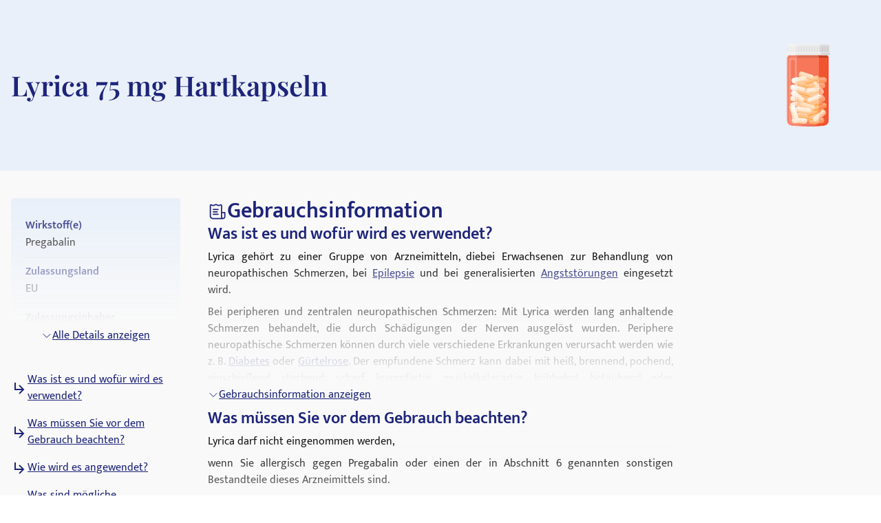

--- FILE ---
content_type: text/html; charset=utf-8
request_url: https://medikamio.com/de-at/medikamente/lyrica-75-mg-hartkapseln/pil
body_size: 63546
content:
<!DOCTYPE html><html  lang="de" data-capo=""><head><meta charset="utf-8">
<meta name="viewport" content="width=device-width, initial-scale=1">
<title>Lyrica 75 mg Hartkapseln - Wirkung, Nebenwirkungen, Dosierung</title>
<style>*,:after,:before{border:0 solid #e5e7eb;box-sizing:border-box}:after,:before{--tw-content:""}:host,html{line-height:1.5;-webkit-text-size-adjust:100%;font-family:Mukta,sans-serif;font-feature-settings:normal;font-variation-settings:normal;-moz-tab-size:4;-o-tab-size:4;tab-size:4;-webkit-tap-highlight-color:transparent}body{line-height:inherit;margin:0}hr{border-top-width:1px;color:inherit;height:0}abbr:where([title]){-webkit-text-decoration:underline dotted;text-decoration:underline dotted}h1,h2,h3,h4,h5,h6{font-size:inherit;font-weight:inherit}a{color:inherit;text-decoration:inherit}b,strong{font-weight:bolder}code,kbd,pre,samp{font-family:ui-monospace,SFMono-Regular,Menlo,Monaco,Consolas,Liberation Mono,Courier New,monospace;font-feature-settings:normal;font-size:1em;font-variation-settings:normal}small{font-size:80%}sub,sup{font-size:75%;line-height:0;position:relative;vertical-align:baseline}sub{bottom:-.25em}sup{top:-.5em}table{border-collapse:collapse;border-color:inherit;text-indent:0}button,input,optgroup,select,textarea{color:inherit;font-family:inherit;font-feature-settings:inherit;font-size:100%;font-variation-settings:inherit;font-weight:inherit;line-height:inherit;margin:0;padding:0}button,select{text-transform:none}[type=button],[type=reset],[type=submit],button{-webkit-appearance:button;background-color:transparent;background-image:none}:-moz-focusring{outline:auto}:-moz-ui-invalid{box-shadow:none}progress{vertical-align:baseline}::-webkit-inner-spin-button,::-webkit-outer-spin-button{height:auto}[type=search]{-webkit-appearance:textfield;outline-offset:-2px}::-webkit-search-decoration{-webkit-appearance:none}::-webkit-file-upload-button{-webkit-appearance:button;font:inherit}summary{display:list-item}blockquote,dd,dl,figure,h1,h2,h3,h4,h5,h6,hr,p,pre{margin:0}fieldset{margin:0}fieldset,legend{padding:0}menu,ol,ul{list-style:none;margin:0;padding:0}dialog{padding:0}textarea{resize:vertical}input::-moz-placeholder,textarea::-moz-placeholder{color:#9ca3af;opacity:1}input::placeholder,textarea::placeholder{color:#9ca3af;opacity:1}[role=button],button{cursor:pointer}:disabled{cursor:default}audio,canvas,embed,iframe,img,object,svg,video{display:block;vertical-align:middle}img,video{height:auto;max-width:100%}[hidden]{display:none}[multiple],[type=date],[type=datetime-local],[type=email],[type=month],[type=number],[type=password],[type=search],[type=tel],[type=text],[type=time],[type=url],[type=week],input:where(:not([type])),select,textarea{-webkit-appearance:none;-moz-appearance:none;appearance:none;background-color:#fff;border-color:#6b7280;border-radius:0;border-width:1px;font-size:1rem;line-height:1.5rem;padding:.5rem .75rem;--tw-shadow:0 0 #0000}[multiple]:focus,[type=date]:focus,[type=datetime-local]:focus,[type=email]:focus,[type=month]:focus,[type=number]:focus,[type=password]:focus,[type=search]:focus,[type=tel]:focus,[type=text]:focus,[type=time]:focus,[type=url]:focus,[type=week]:focus,input:where(:not([type])):focus,select:focus,textarea:focus{outline:2px solid transparent;outline-offset:2px;--tw-ring-inset:var(--tw-empty,   );--tw-ring-offset-width:0px;--tw-ring-offset-color:#fff;--tw-ring-color:#2563eb;--tw-ring-offset-shadow:var(--tw-ring-inset) 0 0 0 var(--tw-ring-offset-width) var(--tw-ring-offset-color);--tw-ring-shadow:var(--tw-ring-inset) 0 0 0 calc(1px + var(--tw-ring-offset-width)) var(--tw-ring-color);border-color:#2563eb;box-shadow:var(--tw-ring-offset-shadow),var(--tw-ring-shadow),var(--tw-shadow)}input::-moz-placeholder,textarea::-moz-placeholder{color:#6b7280;opacity:1}input::placeholder,textarea::placeholder{color:#6b7280;opacity:1}::-webkit-datetime-edit-fields-wrapper{padding:0}::-webkit-date-and-time-value{min-height:1.5em;text-align:inherit}::-webkit-datetime-edit{display:inline-flex}::-webkit-datetime-edit,::-webkit-datetime-edit-day-field,::-webkit-datetime-edit-hour-field,::-webkit-datetime-edit-meridiem-field,::-webkit-datetime-edit-millisecond-field,::-webkit-datetime-edit-minute-field,::-webkit-datetime-edit-month-field,::-webkit-datetime-edit-second-field,::-webkit-datetime-edit-year-field{padding-bottom:0;padding-top:0}select{background-image:url("data:image/svg+xml;charset=utf-8,%3Csvg xmlns='http://www.w3.org/2000/svg' fill='none' viewBox='0 0 20 20'%3E%3Cpath stroke='%236b7280' stroke-linecap='round' stroke-linejoin='round' stroke-width='1.5' d='m6 8 4 4 4-4'/%3E%3C/svg%3E");background-position:right .5rem center;background-repeat:no-repeat;background-size:1.5em 1.5em;padding-right:2.5rem;-webkit-print-color-adjust:exact;print-color-adjust:exact}[multiple],[size]:where(select:not([size="1"])){background-image:none;background-position:0 0;background-repeat:unset;background-size:initial;padding-right:.75rem;-webkit-print-color-adjust:unset;print-color-adjust:unset}[type=checkbox],[type=radio]{-webkit-appearance:none;-moz-appearance:none;appearance:none;background-color:#fff;background-origin:border-box;border-color:#6b7280;border-width:1px;color:#2563eb;display:inline-block;flex-shrink:0;height:1rem;padding:0;-webkit-print-color-adjust:exact;print-color-adjust:exact;-webkit-user-select:none;-moz-user-select:none;user-select:none;vertical-align:middle;width:1rem;--tw-shadow:0 0 #0000}[type=checkbox]{border-radius:0}[type=radio]{border-radius:100%}[type=checkbox]:focus,[type=radio]:focus{outline:2px solid transparent;outline-offset:2px;--tw-ring-inset:var(--tw-empty,   );--tw-ring-offset-width:2px;--tw-ring-offset-color:#fff;--tw-ring-color:#2563eb;--tw-ring-offset-shadow:var(--tw-ring-inset) 0 0 0 var(--tw-ring-offset-width) var(--tw-ring-offset-color);--tw-ring-shadow:var(--tw-ring-inset) 0 0 0 calc(2px + var(--tw-ring-offset-width)) var(--tw-ring-color);box-shadow:var(--tw-ring-offset-shadow),var(--tw-ring-shadow),var(--tw-shadow)}[type=checkbox]:checked,[type=radio]:checked{background-color:currentColor;background-position:50%;background-repeat:no-repeat;background-size:100% 100%;border-color:transparent}[type=checkbox]:checked{background-image:url("data:image/svg+xml;charset=utf-8,%3Csvg xmlns='http://www.w3.org/2000/svg' fill='%23fff' viewBox='0 0 16 16'%3E%3Cpath d='M12.207 4.793a1 1 0 0 1 0 1.414l-5 5a1 1 0 0 1-1.414 0l-2-2a1 1 0 0 1 1.414-1.414L6.5 9.086l4.293-4.293a1 1 0 0 1 1.414 0'/%3E%3C/svg%3E")}@media (forced-colors:active) {[type=checkbox]:checked{-webkit-appearance:auto;-moz-appearance:auto;appearance:auto}}[type=radio]:checked{background-image:url("data:image/svg+xml;charset=utf-8,%3Csvg xmlns='http://www.w3.org/2000/svg' fill='%23fff' viewBox='0 0 16 16'%3E%3Ccircle cx='8' cy='8' r='3'/%3E%3C/svg%3E")}@media (forced-colors:active) {[type=radio]:checked{-webkit-appearance:auto;-moz-appearance:auto;appearance:auto}}[type=checkbox]:checked:focus,[type=checkbox]:checked:hover,[type=radio]:checked:focus,[type=radio]:checked:hover{background-color:currentColor;border-color:transparent}[type=checkbox]:indeterminate{background-color:currentColor;background-image:url("data:image/svg+xml;charset=utf-8,%3Csvg xmlns='http://www.w3.org/2000/svg' fill='none' viewBox='0 0 16 16'%3E%3Cpath stroke='%23fff' stroke-linecap='round' stroke-linejoin='round' stroke-width='2' d='M4 8h8'/%3E%3C/svg%3E");background-position:50%;background-repeat:no-repeat;background-size:100% 100%;border-color:transparent}@media (forced-colors:active) {[type=checkbox]:indeterminate{-webkit-appearance:auto;-moz-appearance:auto;appearance:auto}}[type=checkbox]:indeterminate:focus,[type=checkbox]:indeterminate:hover{background-color:currentColor;border-color:transparent}[type=file]{background:unset;border-color:inherit;border-radius:0;border-width:0;font-size:unset;line-height:inherit;padding:0}[type=file]:focus{outline:1px solid ButtonText;outline:1px auto -webkit-focus-ring-color}*,:after,:before{--tw-border-spacing-x:0;--tw-border-spacing-y:0;--tw-translate-x:0;--tw-translate-y:0;--tw-rotate:0;--tw-skew-x:0;--tw-skew-y:0;--tw-scale-x:1;--tw-scale-y:1;--tw-pan-x: ;--tw-pan-y: ;--tw-pinch-zoom: ;--tw-scroll-snap-strictness:proximity;--tw-gradient-from-position: ;--tw-gradient-via-position: ;--tw-gradient-to-position: ;--tw-ordinal: ;--tw-slashed-zero: ;--tw-numeric-figure: ;--tw-numeric-spacing: ;--tw-numeric-fraction: ;--tw-ring-inset: ;--tw-ring-offset-width:0px;--tw-ring-offset-color:#fff;--tw-ring-color:rgba(59,130,246,.5);--tw-ring-offset-shadow:0 0 #0000;--tw-ring-shadow:0 0 #0000;--tw-shadow:0 0 #0000;--tw-shadow-colored:0 0 #0000;--tw-blur: ;--tw-brightness: ;--tw-contrast: ;--tw-grayscale: ;--tw-hue-rotate: ;--tw-invert: ;--tw-saturate: ;--tw-sepia: ;--tw-drop-shadow: ;--tw-backdrop-blur: ;--tw-backdrop-brightness: ;--tw-backdrop-contrast: ;--tw-backdrop-grayscale: ;--tw-backdrop-hue-rotate: ;--tw-backdrop-invert: ;--tw-backdrop-opacity: ;--tw-backdrop-saturate: ;--tw-backdrop-sepia: }::backdrop{--tw-border-spacing-x:0;--tw-border-spacing-y:0;--tw-translate-x:0;--tw-translate-y:0;--tw-rotate:0;--tw-skew-x:0;--tw-skew-y:0;--tw-scale-x:1;--tw-scale-y:1;--tw-pan-x: ;--tw-pan-y: ;--tw-pinch-zoom: ;--tw-scroll-snap-strictness:proximity;--tw-gradient-from-position: ;--tw-gradient-via-position: ;--tw-gradient-to-position: ;--tw-ordinal: ;--tw-slashed-zero: ;--tw-numeric-figure: ;--tw-numeric-spacing: ;--tw-numeric-fraction: ;--tw-ring-inset: ;--tw-ring-offset-width:0px;--tw-ring-offset-color:#fff;--tw-ring-color:rgba(59,130,246,.5);--tw-ring-offset-shadow:0 0 #0000;--tw-ring-shadow:0 0 #0000;--tw-shadow:0 0 #0000;--tw-shadow-colored:0 0 #0000;--tw-blur: ;--tw-brightness: ;--tw-contrast: ;--tw-grayscale: ;--tw-hue-rotate: ;--tw-invert: ;--tw-saturate: ;--tw-sepia: ;--tw-drop-shadow: ;--tw-backdrop-blur: ;--tw-backdrop-brightness: ;--tw-backdrop-contrast: ;--tw-backdrop-grayscale: ;--tw-backdrop-hue-rotate: ;--tw-backdrop-invert: ;--tw-backdrop-opacity: ;--tw-backdrop-saturate: ;--tw-backdrop-sepia: }.container{margin-left:auto;margin-right:auto;padding-left:1rem;padding-right:1rem;width:100%}@media (min-width:640px){.container{max-width:640px}}@media (min-width:768px){.container{max-width:768px}}@media (min-width:1024px){.container{max-width:1024px}}@media (min-width:1280px){.container{max-width:1280px}}@media (min-width:1536px){.container{max-width:1536px}}.sr-only{height:1px;margin:-1px;overflow:hidden;padding:0;position:absolute;width:1px;clip:rect(0,0,0,0);border-width:0;white-space:nowrap}.static{position:static}.fixed{position:fixed}.absolute{position:absolute}.relative{position:relative}.sticky{position:sticky}.bottom-0{bottom:0}.bottom-1{bottom:.25rem}.left-0{left:0}.left-5{left:1.25rem}.right-0{right:0}.right-2{right:.5rem}.right-4{right:1rem}.right-5{right:1.25rem}.top-0{top:0}.top-10{top:2.5rem}.top-12{top:3rem}.top-5{top:1.25rem}.z-0{z-index:0}.z-10{z-index:10}.z-20{z-index:20}.z-\[101\]{z-index:101}.order-1{order:1}.col-span-2{grid-column:span 2/span 2}.float-right{float:right}.float-left{float:left}.m-4{margin:1rem}.mx-auto{margin-left:auto;margin-right:auto}.my-10{margin-bottom:2.5rem;margin-top:2.5rem}.my-3{margin-bottom:.75rem;margin-top:.75rem}.my-4{margin-bottom:1rem;margin-top:1rem}.my-6{margin-bottom:1.5rem;margin-top:1.5rem}.mb-10{margin-bottom:2.5rem}.mb-12{margin-bottom:3rem}.mb-2{margin-bottom:.5rem}.mb-3{margin-bottom:.75rem}.mb-4{margin-bottom:1rem}.mb-5{margin-bottom:1.25rem}.mb-6{margin-bottom:1.5rem}.mb-8{margin-bottom:2rem}.ml-1{margin-left:.25rem}.ml-2{margin-left:.5rem}.ml-4{margin-left:1rem}.ml-6{margin-left:1.5rem}.mr-1{margin-right:.25rem}.mr-10{margin-right:2.5rem}.mr-2{margin-right:.5rem}.mr-6{margin-right:1.5rem}.mt-1{margin-top:.25rem}.mt-10{margin-top:2.5rem}.mt-16{margin-top:4rem}.mt-2{margin-top:.5rem}.mt-3{margin-top:.75rem}.mt-3\.5{margin-top:.875rem}.mt-4{margin-top:1rem}.mt-5{margin-top:1.25rem}.mt-6{margin-top:1.5rem}.mt-8{margin-top:2rem}.block{display:block}.inline-block{display:inline-block}.flex{display:flex}.table{display:table}.grid{display:grid}.hidden{display:none}.aspect-video{aspect-ratio:16/9}.size-6{height:1.5rem;width:1.5rem}.\!h-\[32px\]{height:32px!important}.h-10{height:2.5rem}.h-4{height:1rem}.h-6{height:1.5rem}.h-7{height:1.75rem}.h-8{height:2rem}.h-\[100px\]{height:100px}.h-\[120px\]{height:120px}.h-\[130px\]{height:130px}.h-\[13px\]{height:13px}.h-\[144px\]{height:144px}.h-\[180px\]{height:180px}.h-\[200px\]{height:200px}.h-\[300px\]{height:300px}.h-\[32px\]{height:32px}.h-\[340px\]{height:340px}.h-\[50px\]{height:50px}.h-\[52px\]{height:52px}.h-\[60px\]{height:60px}.h-\[620px\]{height:620px}.h-\[72px\]{height:72px}.h-\[80px\]{height:80px}.h-\[85px\]{height:85px}.h-full{height:100%}.h-screen{height:100vh}.max-h-0{max-height:0}.max-h-\[200px\]{max-height:200px}.max-h-\[400px\]{max-height:400px}.max-h-\[5000px\]{max-height:5000px}.min-h-screen{min-height:100vh}.w-1\/4{width:25%}.w-10{width:2.5rem}.w-3\/4{width:75%}.w-4{width:1rem}.w-40{width:10rem}.w-5\/12{width:41.666667%}.w-6{width:1.5rem}.w-7{width:1.75rem}.w-8{width:2rem}.w-\[100px\]{width:100px}.w-\[120px\]{width:120px}.w-\[13px\]{width:13px}.w-\[144px\]{width:144px}.w-\[160px\]{width:160px}.w-\[180px\]{width:180px}.w-\[500px\]{width:500px}.w-\[50px\]{width:50px}.w-\[52px\]{width:52px}.w-\[60px\]{width:60px}.w-\[80\%\]{width:80%}.w-\[80px\]{width:80px}.w-auto{width:auto}.w-full{width:100%}.w-screen{width:100vw}.max-w-\[1536px\]{max-width:1536px}.max-w-\[320px\]{max-width:320px}.max-w-\[480px\]{max-width:480px}.max-w-\[720px\]{max-width:720px}.max-w-screen-md{max-width:768px}.flex-1{flex:1 1 0%}.flex-shrink{flex-shrink:1}.flex-shrink-0{flex-shrink:0}.flex-grow{flex-grow:1}.origin-top-right{transform-origin:top right}.translate-x-\[1\.5px\]{--tw-translate-x:1.5px}.rotate-180,.translate-x-\[1\.5px\]{transform:translate(var(--tw-translate-x),var(--tw-translate-y)) rotate(var(--tw-rotate)) skewX(var(--tw-skew-x)) skewY(var(--tw-skew-y)) scaleX(var(--tw-scale-x)) scaleY(var(--tw-scale-y))}.rotate-180{--tw-rotate:180deg}.transform{transform:translate(var(--tw-translate-x),var(--tw-translate-y)) rotate(var(--tw-rotate)) skewX(var(--tw-skew-x)) skewY(var(--tw-skew-y)) scaleX(var(--tw-scale-x)) scaleY(var(--tw-scale-y))}.transform-gpu{transform:translate3d(var(--tw-translate-x),var(--tw-translate-y),0) rotate(var(--tw-rotate)) skewX(var(--tw-skew-x)) skewY(var(--tw-skew-y)) scaleX(var(--tw-scale-x)) scaleY(var(--tw-scale-y))}.cursor-pointer{cursor:pointer}.select-none{-webkit-user-select:none;-moz-user-select:none;user-select:none}.snap-x{scroll-snap-type:x var(--tw-scroll-snap-strictness)}.snap-start{scroll-snap-align:start}.snap-center{scroll-snap-align:center}.list-outside{list-style-position:outside}.grid-cols-2{grid-template-columns:repeat(2,minmax(0,1fr))}.grid-cols-3{grid-template-columns:repeat(3,minmax(0,1fr))}.flex-row-reverse{flex-direction:row-reverse}.flex-col{flex-direction:column}.flex-col-reverse{flex-direction:column-reverse}.flex-wrap{flex-wrap:wrap}.items-start{align-items:flex-start}.items-center{align-items:center}.items-stretch{align-items:stretch}.\!justify-start{justify-content:flex-start!important}.justify-start{justify-content:flex-start}.justify-end{justify-content:flex-end}.justify-center{justify-content:center}.justify-between{justify-content:space-between}.gap-10{gap:2.5rem}.gap-2{gap:.5rem}.gap-3{gap:.75rem}.gap-4{gap:1rem}.gap-5{gap:1.25rem}.gap-6{gap:1.5rem}.gap-8{gap:2rem}.space-x-4>:not([hidden])~:not([hidden]){--tw-space-x-reverse:0;margin-left:calc(1rem*(1 - var(--tw-space-x-reverse)));margin-right:calc(1rem*var(--tw-space-x-reverse))}.space-y-4>:not([hidden])~:not([hidden]){--tw-space-y-reverse:0;margin-bottom:calc(1rem*var(--tw-space-y-reverse));margin-top:calc(1rem*(1 - var(--tw-space-y-reverse)))}.self-end{align-self:flex-end}.overflow-hidden{overflow:hidden}.overflow-x-scroll{overflow-x:scroll}.overflow-y-scroll{overflow-y:scroll}.rounded{border-radius:.25rem}.rounded-full{border-radius:9999px}.rounded-md{border-radius:.375rem}.rounded-sm{border-radius:.125rem}.border{border-width:1px}.border-b{border-bottom-width:1px}.border-r{border-right-width:1px}.border-none{border-style:none}.border-blue-dark{--tw-border-opacity:1;border-color:rgb(29 36 121/var(--tw-border-opacity))}.border-blue-light{--tw-border-opacity:1;border-color:rgb(233 240 250/var(--tw-border-opacity))}.border-gray-light{--tw-border-opacity:1;border-color:rgb(217 226 239/var(--tw-border-opacity))}.border-gray-medium{--tw-border-opacity:1;border-color:rgb(141 143 171/var(--tw-border-opacity))}.border-petrol{--tw-border-opacity:1;border-color:rgb(71 112 129/var(--tw-border-opacity))}.border-transparent{border-color:transparent}.border-opacity-20{--tw-border-opacity:0.2}.bg-background{--tw-bg-opacity:1;background-color:rgb(249 249 249/var(--tw-bg-opacity))}.bg-blue-200{--tw-bg-opacity:1;background-color:rgb(191 219 254/var(--tw-bg-opacity))}.bg-blue-dark{--tw-bg-opacity:1;background-color:rgb(29 36 121/var(--tw-bg-opacity))}.bg-blue-light{--tw-bg-opacity:1;background-color:rgb(233 240 250/var(--tw-bg-opacity))}.bg-gray-light{--tw-bg-opacity:1;background-color:rgb(217 226 239/var(--tw-bg-opacity))}.bg-petrol{--tw-bg-opacity:1;background-color:rgb(71 112 129/var(--tw-bg-opacity))}.bg-transparent{background-color:transparent}.bg-white{--tw-bg-opacity:1;background-color:rgb(255 255 255/var(--tw-bg-opacity))}.bg-gradient-to-b{background-image:linear-gradient(to bottom,var(--tw-gradient-stops))}.from-transparent{--tw-gradient-from:transparent var(--tw-gradient-from-position);--tw-gradient-to:transparent var(--tw-gradient-to-position);--tw-gradient-stops:var(--tw-gradient-from),var(--tw-gradient-to)}.to-background{--tw-gradient-to:#f9f9f9 var(--tw-gradient-to-position)}.\!object-contain{-o-object-fit:contain!important;object-fit:contain!important}.object-contain{-o-object-fit:contain;object-fit:contain}.object-cover{-o-object-fit:cover;object-fit:cover}.p-10{padding:2.5rem}.p-2{padding:.5rem}.p-3{padding:.75rem}.p-4{padding:1rem}.p-5{padding:1.25rem}.p-6{padding:1.5rem}.\!px-4{padding-left:1rem!important;padding-right:1rem!important}.px-1{padding-left:.25rem;padding-right:.25rem}.px-1\.5{padding-left:.375rem;padding-right:.375rem}.px-10{padding-left:2.5rem;padding-right:2.5rem}.px-2{padding-left:.5rem;padding-right:.5rem}.px-3{padding-left:.75rem;padding-right:.75rem}.px-4{padding-left:1rem;padding-right:1rem}.px-6{padding-left:1.5rem;padding-right:1.5rem}.px-8{padding-left:2rem;padding-right:2rem}.py-1{padding-bottom:.25rem;padding-top:.25rem}.py-10{padding-bottom:2.5rem;padding-top:2.5rem}.py-2{padding-bottom:.5rem;padding-top:.5rem}.py-20{padding-bottom:5rem;padding-top:5rem}.py-3{padding-bottom:.75rem;padding-top:.75rem}.py-4{padding-bottom:1rem;padding-top:1rem}.py-40{padding-bottom:10rem;padding-top:10rem}.py-5{padding-bottom:1.25rem;padding-top:1.25rem}.py-6{padding-bottom:1.5rem;padding-top:1.5rem}.py-8{padding-bottom:2rem;padding-top:2rem}.pb-0{padding-bottom:0}.pb-2{padding-bottom:.5rem}.pb-4{padding-bottom:1rem}.pl-4{padding-left:1rem}.pl-6{padding-left:1.5rem}.pr-2{padding-right:.5rem}.pt-10{padding-top:2.5rem}.pt-4{padding-top:1rem}.pt-\[80px\]{padding-top:80px}.text-left{text-align:left}.text-center{text-align:center}.text-right{text-align:right}.font-serif{font-family:Playfair Display,serif}.\!text-p-14{font-size:14px!important;font-weight:400!important;line-height:21px!important}.text-base{font-size:16px;font-weight:400;line-height:24px}.text-h1-mobile{font-size:28px;font-weight:700;line-height:120%}.text-h2{font-size:32px;font-weight:600;line-height:120%}.text-h2-mobile{font-size:24px;font-weight:700;line-height:120%}.text-h3{font-size:24px;font-weight:600;line-height:28px}.text-h3-mobile{font-size:20px;font-weight:700;line-height:120%}.text-h4{font-size:20px;font-weight:600;line-height:24px}.text-h4-mobile{font-size:18px;font-weight:600;line-height:120%}.text-h5{line-height:140%}.text-h5,.text-h5-mobile{font-size:16px;font-weight:600}.text-h5-mobile{line-height:120%}.text-h6{font-size:14px;font-weight:600;line-height:140%}.text-header{font-size:20px;font-weight:400;line-height:140%}.text-lg{font-size:1.125rem;line-height:1.75rem}.text-p-14{font-size:14px;font-weight:400;line-height:21px}.text-sm{font-size:.875rem;line-height:1.25rem}.font-normal{font-weight:400}.font-semibold{font-weight:600}.\!text-white{--tw-text-opacity:1!important;color:rgb(255 255 255/var(--tw-text-opacity))!important}.text-black{--tw-text-opacity:1;color:rgb(0 0 0/var(--tw-text-opacity))}.text-blue-600{--tw-text-opacity:1;color:rgb(37 99 235/var(--tw-text-opacity))}.text-blue-dark{--tw-text-opacity:1;color:rgb(29 36 121/var(--tw-text-opacity))}.text-gray-600{--tw-text-opacity:1;color:rgb(75 85 99/var(--tw-text-opacity))}.text-gray-700{--tw-text-opacity:1;color:rgb(55 65 81/var(--tw-text-opacity))}.text-gray-900{--tw-text-opacity:1;color:rgb(17 24 39/var(--tw-text-opacity))}.text-gray-dark{--tw-text-opacity:1;color:rgb(74 74 74/var(--tw-text-opacity))}.text-gray-medium{--tw-text-opacity:1;color:rgb(141 143 171/var(--tw-text-opacity))}.text-petrol{--tw-text-opacity:1;color:rgb(71 112 129/var(--tw-text-opacity))}.text-white{--tw-text-opacity:1;color:rgb(255 255 255/var(--tw-text-opacity))}.underline{text-decoration-line:underline}.placeholder-blue-dark::-moz-placeholder{--tw-placeholder-opacity:1;color:rgb(29 36 121/var(--tw-placeholder-opacity))}.placeholder-blue-dark::placeholder{--tw-placeholder-opacity:1;color:rgb(29 36 121/var(--tw-placeholder-opacity))}.placeholder-opacity-70::-moz-placeholder{--tw-placeholder-opacity:0.7}.placeholder-opacity-70::placeholder{--tw-placeholder-opacity:0.7}.shadow{--tw-shadow:0 1px 3px 0 rgba(0,0,0,.1),0 1px 2px -1px rgba(0,0,0,.1);--tw-shadow-colored:0 1px 3px 0 var(--tw-shadow-color),0 1px 2px -1px var(--tw-shadow-color)}.shadow,.shadow-lg{box-shadow:var(--tw-ring-offset-shadow,0 0 #0000),var(--tw-ring-shadow,0 0 #0000),var(--tw-shadow)}.shadow-lg{--tw-shadow:0 10px 15px -3px rgba(0,0,0,.1),0 4px 6px -4px rgba(0,0,0,.1);--tw-shadow-colored:0 10px 15px -3px var(--tw-shadow-color),0 4px 6px -4px var(--tw-shadow-color)}.outline{outline-style:solid}.ring-1{--tw-ring-offset-shadow:var(--tw-ring-inset) 0 0 0 var(--tw-ring-offset-width) var(--tw-ring-offset-color);--tw-ring-shadow:var(--tw-ring-inset) 0 0 0 calc(1px + var(--tw-ring-offset-width)) var(--tw-ring-color);box-shadow:var(--tw-ring-offset-shadow),var(--tw-ring-shadow),var(--tw-shadow,0 0 #0000)}.ring-black{--tw-ring-opacity:1;--tw-ring-color:rgb(0 0 0/var(--tw-ring-opacity))}.ring-opacity-5{--tw-ring-opacity:0.05}.filter{filter:var(--tw-blur) var(--tw-brightness) var(--tw-contrast) var(--tw-grayscale) var(--tw-hue-rotate) var(--tw-invert) var(--tw-saturate) var(--tw-sepia) var(--tw-drop-shadow)}.transition{transition-duration:.15s;transition-property:color,background-color,border-color,text-decoration-color,fill,stroke,opacity,box-shadow,transform,filter,-webkit-backdrop-filter;transition-property:color,background-color,border-color,text-decoration-color,fill,stroke,opacity,box-shadow,transform,filter,backdrop-filter;transition-property:color,background-color,border-color,text-decoration-color,fill,stroke,opacity,box-shadow,transform,filter,backdrop-filter,-webkit-backdrop-filter;transition-timing-function:cubic-bezier(.4,0,.2,1)}.duration-300{transition-duration:.3s}html{-webkit-font-smoothing:antialiased}.hover\:text-blue-800:hover{--tw-text-opacity:1;color:rgb(30 64 175/var(--tw-text-opacity))}.hover\:text-blue-dark:hover{--tw-text-opacity:1;color:rgb(29 36 121/var(--tw-text-opacity))}.focus\:border-0:focus{border-width:0}.focus\:outline-none:focus{outline:2px solid transparent;outline-offset:2px}.focus\:outline-0:focus{outline-width:0}.focus\:ring-0:focus{--tw-ring-offset-shadow:var(--tw-ring-inset) 0 0 0 var(--tw-ring-offset-width) var(--tw-ring-offset-color);--tw-ring-shadow:var(--tw-ring-inset) 0 0 0 calc(var(--tw-ring-offset-width)) var(--tw-ring-color);box-shadow:var(--tw-ring-offset-shadow),var(--tw-ring-shadow),var(--tw-shadow,0 0 #0000)}.group:hover .group-hover\:scale-110{--tw-scale-x:1.1;--tw-scale-y:1.1;transform:translate(var(--tw-translate-x),var(--tw-translate-y)) rotate(var(--tw-rotate)) skewX(var(--tw-skew-x)) skewY(var(--tw-skew-y)) scaleX(var(--tw-scale-x)) scaleY(var(--tw-scale-y))}@media (min-width:768px){.md\:col-span-1{grid-column:span 1/span 1}.md\:block{display:block}.md\:flex{display:flex}.md\:grid{display:grid}.md\:hidden{display:none}.md\:aspect-video{aspect-ratio:16/9}.md\:h-\[100px\]{height:100px}.md\:h-full{height:100%}.md\:w-1\/2{width:50%}.md\:w-3\/4{width:75%}.md\:w-\[100px\]{width:100px}.md\:w-\[130px\]{width:130px}.md\:w-auto{width:auto}.md\:w-full{width:100%}.md\:min-w-\[250px\]{min-width:250px}.md\:max-w-\[33\%\]{max-width:33%}.md\:grid-cols-2{grid-template-columns:repeat(2,minmax(0,1fr))}.md\:grid-cols-3{grid-template-columns:repeat(3,minmax(0,1fr))}.md\:flex-row{flex-direction:row}.md\:flex-col{flex-direction:column}.md\:items-start{align-items:flex-start}.md\:items-center{align-items:center}.md\:justify-end{justify-content:flex-end}.md\:justify-center{justify-content:center}.md\:gap-0{gap:0}.md\:gap-10{gap:2.5rem}.md\:gap-16{gap:4rem}.md\:gap-8{gap:2rem}.md\:overflow-hidden{overflow:hidden}.md\:p-5{padding:1.25rem}.md\:px-4{padding-left:1rem;padding-right:1rem}.md\:px-6{padding-left:1.5rem;padding-right:1.5rem}.md\:py-12{padding-bottom:3rem;padding-top:3rem}.md\:py-16{padding-bottom:4rem;padding-top:4rem}.md\:py-2{padding-bottom:.5rem;padding-top:.5rem}.md\:py-4{padding-bottom:1rem;padding-top:1rem}.md\:font-serif{font-family:Playfair Display,serif}.md\:text-h1{font-size:40px}.md\:text-h1,.md\:text-h2{font-weight:600;line-height:120%}.md\:text-h2{font-size:32px}.md\:text-h3{font-size:24px;font-weight:600;line-height:28px}.md\:text-h4{font-size:20px;font-weight:600;line-height:24px}.md\:text-h5{font-size:16px;font-weight:600;line-height:140%}}@media (min-width:1024px){.lg\:absolute{position:absolute}.lg\:col-span-2{grid-column:span 2/span 2}.lg\:col-span-5{grid-column:span 5/span 5}.lg\:row-span-2{grid-row:span 2/span 2}.lg\:mt-0{margin-top:0}.lg\:mt-10{margin-top:2.5rem}.lg\:block{display:block}.lg\:flex{display:flex}.lg\:hidden{display:none}.lg\:h-\[200px\]{height:200px}.lg\:h-\[80px\]{height:80px}.lg\:h-full{height:100%}.lg\:w-\[400px\]{width:400px}.lg\:w-auto{width:auto}.lg\:max-w-\[320px\]{max-width:320px}.lg\:max-w-\[80\%\]{max-width:80%}.lg\:grid-cols-2{grid-template-columns:repeat(2,minmax(0,1fr))}.lg\:grid-cols-3{grid-template-columns:repeat(3,minmax(0,1fr))}.lg\:grid-cols-4{grid-template-columns:repeat(4,minmax(0,1fr))}.lg\:grid-cols-5{grid-template-columns:repeat(5,minmax(0,1fr))}.lg\:grid-cols-9{grid-template-columns:repeat(9,minmax(0,1fr))}.lg\:flex-row{flex-direction:row}.lg\:items-center{align-items:center}.lg\:justify-center{justify-content:center}.lg\:gap-20{gap:5rem}.lg\:gap-6{gap:1.5rem}.lg\:gap-8{gap:2rem}.lg\:border-t{border-top-width:1px}.lg\:border-none{border-style:none}.lg\:bg-transparent{background-color:transparent}.lg\:bg-white{--tw-bg-opacity:1;background-color:rgb(255 255 255/var(--tw-bg-opacity))}.lg\:p-2{padding:.5rem}.lg\:p-2\.5{padding:.625rem}.lg\:p-6{padding:1.5rem}.lg\:px-6{padding-left:1.5rem;padding-right:1.5rem}.lg\:py-20{padding-bottom:5rem;padding-top:5rem}.lg\:py-4{padding-bottom:1rem;padding-top:1rem}.lg\:py-7{padding-bottom:1.75rem;padding-top:1.75rem}.lg\:py-8{padding-bottom:2rem;padding-top:2rem}.lg\:pt-0{padding-top:0}.lg\:pt-\[115px\]{padding-top:115px}.lg\:text-h1{font-size:40px}.lg\:text-h1,.lg\:text-h2{font-weight:600;line-height:120%}.lg\:text-h2{font-size:32px}.lg\:text-h4{font-size:20px;font-weight:600;line-height:24px}.lg\:text-blue-dark{--tw-text-opacity:1;color:rgb(29 36 121/var(--tw-text-opacity))}}@media (min-width:1280px){.xl\:inline{display:inline}.xl\:w-\[600px\]{width:600px}.xl\:min-w-\[300px\]{min-width:300px}.xl\:gap-16{gap:4rem}}@media (min-width:1536px){.\32xl\:grid-cols-2{grid-template-columns:repeat(2,minmax(0,1fr))}}</style>
<style>@charset "UTF-8";.content-container{max-width:1000px!important}.content h1:first-child,.content h2:first-child,.content h3:first-child,.content h4:first-child,.content h5:first-child{margin-top:0}.content a{text-decoration-line:underline}.content a,.content h1{--tw-text-opacity:1;color:rgb(29 36 121/var(--tw-text-opacity))}.content h1{font-size:28px;font-weight:700;line-height:120%;margin-bottom:.5rem;margin-top:1rem}@media (min-width:768px){.content h1{font-size:40px;font-weight:600;line-height:120%}}.content h2{font-size:24px;font-weight:700;line-height:120%;margin-bottom:1rem;margin-top:2rem;--tw-text-opacity:1;color:rgb(29 36 121/var(--tw-text-opacity))}@media (min-width:768px){.content h2{font-size:32px;font-weight:600;line-height:120%}}.content h3{font-size:20px;font-weight:700;line-height:120%;margin-bottom:.5rem;margin-top:1rem;--tw-text-opacity:1;color:rgb(29 36 121/var(--tw-text-opacity))}@media (min-width:768px){.content h3{font-size:24px;font-weight:600;line-height:28px}}.content h4{font-size:18px;font-weight:600;line-height:120%;margin-bottom:.5rem;margin-top:.75rem;--tw-text-opacity:1;color:rgb(29 36 121/var(--tw-text-opacity))}@media (min-width:768px){.content h4{font-size:20px;font-weight:600;line-height:24px}}.content h5{font-size:16px;font-weight:600;line-height:120%;margin-bottom:.5rem;margin-top:.5rem;--tw-text-opacity:1;color:rgb(29 36 121/var(--tw-text-opacity))}@media (min-width:768px){.content h5{font-size:16px;font-weight:600;line-height:140%}}.content p{margin-bottom:.5rem;margin-top:.5rem;text-align:justify}.content ol,.content table,.content ul{margin-bottom:1rem;margin-top:1rem}.content table{width:100%}.content blockquote{margin-bottom:.5rem;margin-top:.5rem;position:relative;--tw-bg-opacity:1;background-color:rgb(233 240 250/var(--tw-bg-opacity));font-style:italic;padding:.5rem 2rem}.content blockquote:before{background-image:url("data:image/svg+xml;charset=utf-8,%3Csvg xmlns='http://www.w3.org/2000/svg' width='17' height='14' fill='none' viewBox='0 0 17 14'%3E%3Cpath fill='%231D2479' d='M4.04 6.52q1.32.28 2.04 1.2.72.88.72 2.16T6 12.12q-.8.92-2.36.92-.6 0-1.28-.24A3 3 0 0 1 1.2 12q-.52-.6-.88-1.52Q0 9.56 0 8.24q0-1.36.44-2.6a8.7 8.7 0 0 1 1.2-2.32Q2.4 2.24 3.36 1.4t2-1.4l1.52 2.08a7.9 7.9 0 0 0-2.2 1.8A5.47 5.47 0 0 0 3.44 6.4zm9.44 0q1.32.28 2.04 1.2.72.88.72 2.16t-.8 2.24q-.8.92-2.36.92-.6 0-1.24-.24a3 3 0 0 1-1.16-.8q-.52-.6-.88-1.52-.32-.92-.32-2.24 0-1.36.44-2.6a9.4 9.4 0 0 1 1.16-2.32q.76-1.08 1.72-1.92t2-1.4l1.52 2.08a8.7 8.7 0 0 0-2.2 1.8 5.47 5.47 0 0 0-1.24 2.52z'/%3E%3C/svg%3E");background-repeat:no-repeat;bottom:0;content:"";display:block;height:1.25rem;left:.5rem;position:absolute;top:1rem;width:1.25rem}.content ol,.content ul{list-style:none}.content ol li,.content ul li{--tw-bg-opacity:1;background-color:rgb(233 240 250/var(--tw-bg-opacity));display:block;padding:6px 23px 6px 60px;position:relative}.content ol{counter-reset:counter}.content ol li{counter-increment:counter}.content ol li:before{--tw-bg-opacity:1;align-items:center;background-color:rgb(29 36 121/var(--tw-bg-opacity));color:#fff;content:counter(counter);display:flex;font-size:14px;font-weight:700;justify-content:center;position:absolute;--size:20px;height:var(--size);left:22px;line-height:var(--size);text-align:center;top:calc(50% - 10px);width:var(--size)}.content ul li:before{--tw-text-opacity:1;color:rgb(29 36 121/var(--tw-text-opacity));content:"◆";display:flex;height:100%;left:25px;position:absolute;top:0;width:60px;--align-items:center;--padding-top:0;align-items:var(--align-items);padding-top:var(--padding-top)}.content ul ul li:before{background-image:url("data:image/svg+xml;charset=utf-8,%3Csvg xmlns='http://www.w3.org/2000/svg' width='15' height='2' fill='none' viewBox='0 0 1 2'%3E%3Cpath fill='%231D2479' d='M0 0h15v2H0z'/%3E%3C/svg%3E");background-position:50%;background-repeat:no-repeat;background-size:90%;content:"";display:block;float:left;height:1em;margin-left:5px;top:50%;transform:translateY(-50%);transition:background-size .3s;-webkit-transition:background-size .3s;width:15px}.scrollbar-hide::-webkit-scrollbar{display:none}.scrollbar-hide{-ms-overflow-style:none;scrollbar-width:none}</style>
<style>@font-face{font-display:swap;font-family:Mukta;font-style:normal;font-weight:400;src:url(/_nuxt/Mukta-400-1.E-N4UH8Z.woff2) format("woff2");unicode-range:u+0900-097f,u+1cd0-1cf9,u+200c-200d,u+20a8,u+20b9,u+20f0,u+25cc,u+a830-a839,u+a8e0-a8ff,u+11b00-11b09}@font-face{font-display:swap;font-family:Mukta;font-style:normal;font-weight:400;src:url(/_nuxt/Mukta-400-2.DZLm6LIP.woff2) format("woff2");unicode-range:u+0100-02af,u+0304,u+0308,u+0329,u+1e00-1e9f,u+1ef2-1eff,u+2020,u+20a0-20ab,u+20ad-20c0,u+2113,u+2c60-2c7f,u+a720-a7ff}@font-face{font-display:swap;font-family:Mukta;font-style:normal;font-weight:400;src:url(/_nuxt/Mukta-400-3.D2pDlrOH.woff2) format("woff2");unicode-range:u+00??,u+0131,u+0152-0153,u+02bb-02bc,u+02c6,u+02da,u+02dc,u+0304,u+0308,u+0329,u+2000-206f,u+2074,u+20ac,u+2122,u+2191,u+2193,u+2212,u+2215,u+feff,u+fffd}@font-face{font-display:swap;font-family:Mukta;font-style:normal;font-weight:600;src:url(/_nuxt/Mukta-600-4.jqxTiceK.woff2) format("woff2");unicode-range:u+0900-097f,u+1cd0-1cf9,u+200c-200d,u+20a8,u+20b9,u+20f0,u+25cc,u+a830-a839,u+a8e0-a8ff,u+11b00-11b09}@font-face{font-display:swap;font-family:Mukta;font-style:normal;font-weight:600;src:url(/_nuxt/Mukta-600-5.DMgjrAJz.woff2) format("woff2");unicode-range:u+0100-02af,u+0304,u+0308,u+0329,u+1e00-1e9f,u+1ef2-1eff,u+2020,u+20a0-20ab,u+20ad-20c0,u+2113,u+2c60-2c7f,u+a720-a7ff}@font-face{font-display:swap;font-family:Mukta;font-style:normal;font-weight:600;src:url(/_nuxt/Mukta-600-6.Bz-fyKhk.woff2) format("woff2");unicode-range:u+00??,u+0131,u+0152-0153,u+02bb-02bc,u+02c6,u+02da,u+02dc,u+0304,u+0308,u+0329,u+2000-206f,u+2074,u+20ac,u+2122,u+2191,u+2193,u+2212,u+2215,u+feff,u+fffd}@font-face{font-display:swap;font-family:Playfair Display;font-style:normal;font-weight:600;src:url(/_nuxt/Playfair_Display-600-7.Drpg-LIA.woff2) format("woff2");unicode-range:u+0301,u+0400-045f,u+0490-0491,u+04b0-04b1,u+2116}@font-face{font-display:swap;font-family:Playfair Display;font-style:normal;font-weight:600;src:url(/_nuxt/Playfair_Display-600-8.CabOgJsX.woff2) format("woff2");unicode-range:u+0102-0103,u+0110-0111,u+0128-0129,u+0168-0169,u+01a0-01a1,u+01af-01b0,u+0300-0301,u+0303-0304,u+0308-0309,u+0323,u+0329,u+1ea0-1ef9,u+20ab}@font-face{font-display:swap;font-family:Playfair Display;font-style:normal;font-weight:600;src:url(/_nuxt/Playfair_Display-600-9.Ce0DF62x.woff2) format("woff2");unicode-range:u+0100-02af,u+0304,u+0308,u+0329,u+1e00-1e9f,u+1ef2-1eff,u+2020,u+20a0-20ab,u+20ad-20c0,u+2113,u+2c60-2c7f,u+a720-a7ff}@font-face{font-display:swap;font-family:Playfair Display;font-style:normal;font-weight:600;src:url(/_nuxt/Playfair_Display-600-10.CHZ-UWfP.woff2) format("woff2");unicode-range:u+00??,u+0131,u+0152-0153,u+02bb-02bc,u+02c6,u+02da,u+02dc,u+0304,u+0308,u+0329,u+2000-206f,u+2074,u+20ac,u+2122,u+2191,u+2193,u+2212,u+2215,u+feff,u+fffd}</style>
<style>.image-placeholder{height:0;position:relative;width:100%}.image-placeholder img{height:100%;left:0;-o-object-fit:cover;object-fit:cover;position:absolute;top:0;width:100%}</style>
<style>.category-title[data-v-238d72fe]{font-size:20px;font-weight:600;line-height:24px;margin-bottom:1rem;--tw-text-opacity:1;color:rgb(29 36 121/var(--tw-text-opacity))}.category-hits .category-title[data-v-238d72fe]:not(:first-child){margin-top:30px}.category-hits .category-items[data-v-238d72fe]{color:#000;font-size:14px}.category-hits .category-items a[data-v-238d72fe]{align-items:center;color:#000;display:block;font-weight:500;margin:13px 0}.category-hits .category-items a span[data-v-238d72fe],.category-hits .category-items a[data-v-238d72fe]:hover{--tw-text-opacity:1;color:rgb(29 36 121/var(--tw-text-opacity))}.category-hits .category-items a span[data-v-238d72fe]{border:1px solid red;border-radius:5px;display:inline-block;margin-left:6px;padding:0 12px}.product-title[data-v-238d72fe]{font-size:16px;font-weight:700;--tw-text-opacity:1;color:rgb(29 36 121/var(--tw-text-opacity))}@media (max-width:760px){.product-title[data-v-238d72fe]{color:#000;font-size:14px}}.product-subtitle[data-v-238d72fe]{font-size:14px;--tw-text-opacity:1;color:rgb(29 36 121/var(--tw-text-opacity))}.product img[data-v-238d72fe]{flex-shrink:0;height:80px;margin-right:25px;width:80px}.dropdown-item[data-v-238d72fe]{padding:0!important}.dropdown-content[data-v-238d72fe]{max-height:620px;overflow:hidden;overflow-y:scroll;padding:30px;width:1000px;-ms-overflow-style:none;scrollbar-width:none}@media (max-width:760px){.dropdown-content[data-v-238d72fe]{padding:10px;width:auto}}.dropdown-content[data-v-238d72fe]::-webkit-scrollbar{display:none}.navbar-search-container .search-input[data-v-238d72fe]{outline:none;padding-left:40px;width:300px}.navbar-search-container .search-icon[data-v-238d72fe]{align-items:center;display:flex;font-size:16px;height:18px;justify-content:center;left:10px;position:absolute;top:15px;--tw-text-opacity:1;color:rgb(29 36 121/var(--tw-text-opacity))}.post img[data-v-238d72fe]{border-radius:5px}.search-container input[data-v-238d72fe]{background-color:#fff;border:none;border-radius:3px 0 0 3px;color:#000;font-size:16px;line-height:19px;padding-left:5px;width:260px}.search-container input[data-v-238d72fe]:focus{outline:none}</style>
<style>@media (min-width:1024px){.burguer-button[data-v-62bc9769]{display:none!important}}.burguer-button[data-v-62bc9769]{align-items:center;-webkit-appearance:none;-moz-appearance:none;appearance:none;background:none;border:none;cursor:pointer;display:flex;flex-direction:column;justify-content:center;outline:none;padding:0}.burguer-button>.bar[data-v-62bc9769]{background-color:#2f3b41;display:block;transition:opacity .2s ease-in,transform .2s ease-out}.burguer-button>.bar[data-v-62bc9769]:first-child{transform:translateY(-75%)}.burguer-button>.bar[data-v-62bc9769]:nth-child(2){margin:3px 0}.burguer-button>.bar[data-v-62bc9769]:nth-child(3){transform:translateY(75%)}.burguer-button.-active>.bar[data-v-62bc9769]:nth-child(2){margin:0;opacity:0}.burguer-button.-active>.bar[data-v-62bc9769]:first-child{transform:translateY(100%) rotate(45deg)}.burguer-button.-active>.bar[data-v-62bc9769]:nth-child(3){transform:translateY(-100%) rotate(-45deg)}</style>
<style>.overlay[data-v-8e51bf82]{height:100%;left:0;overflow-x:hidden;position:fixed;top:0;transition:.5s;width:0;z-index:100}.overlay-content[data-v-8e51bf82]{width:100%}</style>
<style>.store-badge[data-v-fbe1839f]{height:40px}</style>
<link rel="stylesheet" href="/_nuxt/entry.C_nvDnM5.css">
<link rel="stylesheet" href="/_nuxt/content-model.efr-3v66.css">
<link rel="modulepreload" as="script" crossorigin href="/_nuxt/CnR_xd-V.js">
<link rel="modulepreload" as="script" crossorigin href="/_nuxt/BLk29agg.js">
<link rel="modulepreload" as="script" crossorigin href="/_nuxt/DVGg2whs.js">
<link rel="modulepreload" as="script" crossorigin href="/_nuxt/BmuB_yXr.js">
<link rel="modulepreload" as="script" crossorigin href="/_nuxt/CCoBuHFS.js">
<link rel="modulepreload" as="script" crossorigin href="/_nuxt/DR-DJ1Xt.js">
<link rel="modulepreload" as="script" crossorigin href="/_nuxt/C96y1szS.js">
<link rel="modulepreload" as="script" crossorigin href="/_nuxt/S365IY6y.js">
<link rel="modulepreload" as="script" crossorigin href="/_nuxt/DQjz6ZMt.js">
<link rel="modulepreload" as="script" crossorigin href="/_nuxt/Cy732a-7.js">
<link rel="modulepreload" as="script" crossorigin href="/_nuxt/Bpe1d9fh.js">
<link rel="modulepreload" as="script" crossorigin href="/_nuxt/CYqvVwVt.js">
<link rel="prefetch" as="script" crossorigin href="/_nuxt/BgmCRUqv.js">
<link rel="canonical" href="https://medikamio.com/de-at/medikamente/lyrica-75-mg-hartkapseln/pil">
<meta name="title" content="Lyrica 75 mg Hartkapseln - Wirkung, Nebenwirkungen, Dosierung">
<meta name="description" content="Lyrica gehört zu einer Gruppe von Arzneimitteln, diebei Erwachsenen zur Behandlung von neuropathischen Schmerzen, bei Epilepsie und bei generalisierten Angststörungen eingesetzt wird.">
<meta property="og:title" content="Lyrica 75 mg Hartkapseln - Wirkung, Nebenwirkungen, Dosierung">
<meta property="og:image" content="https://medikamio.com/media/type_images/tabletten.svg">
<meta property="og:description" content="Lyrica gehört zu einer Gruppe von Arzneimitteln, diebei Erwachsenen zur Behandlung von neuropathischen Schmerzen, bei Epilepsie und bei generalisierten Angststörungen eingesetzt wird.">
<meta property="og:type" content="website">
<meta name="robots" content="index,follow">
<script type="module" src="/_nuxt/CnR_xd-V.js" crossorigin></script></head><body><div id="__nuxt"><!--[--><div class="bg-background"><noscript><iframe src="https://www.googletagmanager.com/ns.html?id=GTM-N4PSD8WJ" height="0" width="0" style="display:none;visibility:hidden;"></iframe></noscript><div class="relative z-10 min-h-screen flex flex-col w-full mx-auto"><div class="bg-white border-b" data-v-8e51bf82><div class="relative z-[101] bg-beige-20 max-w-[1536px] px-8 mx-auto h-[72px] lg:h-[80px] py-4 lg:py-7 flex items-center justify-between" data-v-8e51bf82><!--[--><div class="flex items-center gap-5" data-v-8e51bf82><a href="/de-at/medikamente" target="_self" data-v-8e51bf82><!--[--><img src="/_ipx/q_50,fit_cover,blur_3,s_10x10/https://medikamio.com/media/logo/logo.svg" onerror="this.setAttribute(&#39;data-error&#39;, 1)" width="204" height="32" alt="Logo" loading="lazy" data-nuxt-img title data-v-8e51bf82><!--]--></a><div id="searchDropdown" class="relative hidden lg:flex" data-v-8e51bf82 data-v-238d72fe><div class="bg-blue-light border border-gray-light rounded flex items-center w-full px-4 md:min-w-[250px] xl:min-w-[300px]" data-v-238d72fe><svg width="24" height="24" viewbox="0 0 24 24" fill="none" xmlns="http://www.w3.org/2000/svg" data-v-238d72fe><path fill-rule="evenodd" clip-rule="evenodd" d="M14.3854 15.4457C11.7351 17.5684 7.85569 17.4013 5.3989 14.9445C2.76287 12.3085 2.76287 8.03464 5.3989 5.3986C8.03494 2.76256 12.3088 2.76256 14.9448 5.3986C17.4016 7.85538 17.5687 11.7348 15.446 14.3851L20.6017 19.5407C20.8946 19.8336 20.8946 20.3085 20.6017 20.6014C20.3088 20.8943 19.8339 20.8943 19.541 20.6014L14.3854 15.4457ZM6.45956 13.8839C4.40931 11.8336 4.40931 8.50951 6.45956 6.45926C8.50982 4.40901 11.8339 4.40901 13.8842 6.45926C15.9329 8.50801 15.9344 11.8287 13.8887 13.8794C13.8872 13.8809 13.8857 13.8823 13.8842 13.8839C13.8827 13.8854 13.8812 13.8869 13.8797 13.8884C11.8291 15.9341 8.50831 15.9326 6.45956 13.8839Z" fill="#1D2479"></path></svg><input value="" type="text" placeholder="Medikament suchen..." class="w-full text-blue-dark border-none focus:border-0 focus:outline-0 focus:ring-0 bg-transparent placeholder-blue-dark" data-v-238d72fe></div><!----></div></div><div class="flex items-center gap-5 lg:gap-6" data-v-8e51bf82><div class="flex items-center gap-5" data-v-8e51bf82><!--[--><a href="/de-at/suche/medikamente" target="_self" class="text-blue-dark hidden lg:block" data-v-8e51bf82><!--[-->Medikamente<!--]--></a><a href="/de-at/krankheiten" target="_self" class="text-blue-dark hidden lg:block" data-v-8e51bf82><!--[-->Krankheiten<!--]--></a><a href="/de-at/magazin" target="_self" class="text-blue-dark hidden lg:block" data-v-8e51bf82><!--[-->Magazin<!--]--></a><a href="/de-at/wirkstoffe" target="_self" class="text-blue-dark hidden lg:block" data-v-8e51bf82><!--[-->Wirkstoffe<!--]--></a><a href="/de-at/uber-uns" target="_self" class="text-blue-dark hidden lg:block" data-v-8e51bf82><!--[-->Über uns<!--]--></a><!--]--><div id="countryPicker" class="relative text-left hidden lg:block" data-v-8e51bf82><button type="button" class="w-full text-h3 justify-center bg-white font-semibold" id="menu-button" aria-expanded="true" aria-haspopup="true" data-v-8e51bf82>🇦🇹</button><div style="display:none;" class="absolute right-0 z-10 mt-2 w-40 origin-top-right rounded-md bg-white shadow-lg ring-1 ring-black ring-opacity-5 focus:outline-none" role="menu" aria-orientation="vertical" aria-labelledby="menu-button" tabindex="-1" data-v-8e51bf82><div class="py-1" role="none" data-v-8e51bf82><!--[--><a href="/de-de/medikamente" target="_self" class="px-4 py-2 flex items-center gap-2 hover:text-blue-dark" data-v-8e51bf82><!--[--><span data-v-8e51bf82>🇩🇪</span> Deutschland<!--]--></a><a href="/de-ch/medikamente" target="_self" class="px-4 py-2 flex items-center gap-2 hover:text-blue-dark" data-v-8e51bf82><!--[--><span data-v-8e51bf82>🇨🇭</span> Schweiz<!--]--></a><a href="/fr-ch/medicaments" target="_self" class="px-4 py-2 flex items-center gap-2 hover:text-blue-dark" data-v-8e51bf82><!--[--><span data-v-8e51bf82>🇨🇭</span> Suisse<!--]--></a><a href="/pt-pt/medicamentos" target="_self" class="px-4 py-2 flex items-center gap-2 hover:text-blue-dark" data-v-8e51bf82><!--[--><span data-v-8e51bf82>🇵🇹</span> Portugal<!--]--></a><a href="/es-es/medicamentos" target="_self" class="px-4 py-2 flex items-center gap-2 hover:text-blue-dark" data-v-8e51bf82><!--[--><span data-v-8e51bf82>🇪🇸</span> España<!--]--></a><a href="/nl-nl/geneesmiddelen" target="_self" class="px-4 py-2 flex items-center gap-2 hover:text-blue-dark" data-v-8e51bf82><!--[--><span data-v-8e51bf82>🇳🇱</span> Nederland<!--]--></a><a href="/it-it/farmaci" target="_self" class="px-4 py-2 flex items-center gap-2 hover:text-blue-dark" data-v-8e51bf82><!--[--><span data-v-8e51bf82>🇮🇹</span> Italia<!--]--></a><a href="/en-gb/drugs" target="_self" class="px-4 py-2 flex items-center gap-2 hover:text-blue-dark" data-v-8e51bf82><!--[--><span data-v-8e51bf82>🇬🇧</span> UK<!--]--></a><a href="/fr-fr/medicaments" target="_self" class="px-4 py-2 flex items-center gap-2 hover:text-blue-dark" data-v-8e51bf82><!--[--><span data-v-8e51bf82>🇫🇷</span> France<!--]--></a><!--]--></div></div></div></div><svg width="24" height="24" viewbox="0 0 24 24" fill="none" xmlns="http://www.w3.org/2000/svg" class="lg:hidden" data-v-8e51bf82><path fill-rule="evenodd" clip-rule="evenodd" d="M14.3854 15.4457C11.7351 17.5684 7.85569 17.4013 5.3989 14.9445C2.76287 12.3085 2.76287 8.03464 5.3989 5.3986C8.03494 2.76256 12.3088 2.76256 14.9448 5.3986C17.4016 7.85538 17.5687 11.7348 15.446 14.3851L20.6017 19.5407C20.8946 19.8336 20.8946 20.3085 20.6017 20.6014C20.3088 20.8943 19.8339 20.8943 19.541 20.6014L14.3854 15.4457ZM6.45956 13.8839C4.40931 11.8336 4.40931 8.50951 6.45956 6.45926C8.50982 4.40901 11.8339 4.40901 13.8842 6.45926C15.9329 8.50801 15.9344 11.8287 13.8887 13.8794C13.8872 13.8809 13.8857 13.8823 13.8842 13.8839C13.8827 13.8854 13.8812 13.8869 13.8797 13.8884C11.8291 15.9341 8.50831 15.9326 6.45956 13.8839Z" fill="#1D2479"></path></svg><button aria-expanded="false" class="burguer-button" style="width:32px;height:20px;" aria-label="Menu" aria-controls="navigation" data-v-8e51bf82 data-v-62bc9769><!--[--><span class="bar" style="width:32px;height:2px;background-color:#1D2479;" data-v-62bc9769></span><span class="bar" style="width:32px;height:2px;background-color:#1D2479;" data-v-62bc9769></span><span class="bar" style="width:32px;height:2px;background-color:#1D2479;" data-v-62bc9769></span><!--]--></button></div><!--]--></div><div class="overlay h-screen bg-white overflow-y-scroll" style="width:0;" data-v-8e51bf82><div class="overlay-content w-screen h-full pt-[80px] lg:pt-[115px]" data-v-8e51bf82><div class="flex items-center lg:border-t border-beige-60 h-full" data-v-8e51bf82><div class="w-screen lg:w-[400px] gap-6 flex flex-shrink-0 flex-col lg:justify-center text-h4 border-r border-beige-60 h-full overflow-y-scroll" data-v-8e51bf82><!--[--><a href="/de-at/suche/medikamente" target="_self" class="button px-10 flex items-center cursor-pointer justify-between text-blue-dark !px-4 !lg:px-10 flex-shrink-0" data-v-8e51bf82><!--[--><span>Medikamente</span><!--]--></a><a href="/de-at/krankheiten" target="_self" class="button px-10 flex items-center cursor-pointer justify-between text-blue-dark !px-4 !lg:px-10 flex-shrink-0" data-v-8e51bf82><!--[--><span>Krankheiten</span><!--]--></a><a href="/de-at/magazin" target="_self" class="button px-10 flex items-center cursor-pointer justify-between text-blue-dark !px-4 !lg:px-10 flex-shrink-0" data-v-8e51bf82><!--[--><span>Magazin</span><!--]--></a><a href="/de-at/wirkstoffe" target="_self" class="button px-10 flex items-center cursor-pointer justify-between text-blue-dark !px-4 !lg:px-10 flex-shrink-0" data-v-8e51bf82><!--[--><span>Wirkstoffe</span><!--]--></a><a href="/de-at/uber-uns" target="_self" class="button px-10 flex items-center cursor-pointer justify-between text-blue-dark !px-4 !lg:px-10 flex-shrink-0" data-v-8e51bf82><!--[--><span>Über uns</span><!--]--></a><!--]--><div id="countryPicker" class="relative text-h5 font-normal inline-block text-left px-4 flex-shrink-0 scrollbar-hide" data-v-8e51bf82><div class="text-h4 text-blue-dark cursor-pointer" data-v-8e51bf82><!--[-->Österreich 🇦🇹<!--]--></div><!----></div></div></div></div></div></div><div class="h-full flex-1"><!--[--><!--[--><div class="bg-blue-light"><div class="container mx-auto relative py-10 md:py-16"><!--[--><div class="flex flex-col md:flex-row md:items-center justify-between"><h1 class="md:font-serif text-blue-dark text-h1-mobile md:text-h1 max-w-screen-md">Lyrica 75 mg Hartkapseln</h1><img src="/_ipx/q_50,fit_outside,blur_3,s_10x10/https://medikamio.com/media/type_images/tabletten.svg" onerror="this.setAttribute(&#39;data-error&#39;, 1)" height="120" alt="Lyrica 75 mg Hartkapseln" loading="eager" data-nuxt-img class="h-[120px] w-[180px] object-contain" title></div><!--]--><!--[--><!--]--></div></div><div class="container mx-auto pt-10"><!--[--><!----><!--]--><div class="grid lg:grid-cols-9 gap-10"><div class="lg:col-span-2"><!--[--><!--[--><!--]--><div class="mb-8"><div class="relative"><table class="overflow-hidden h-[180px] bg-blue-light w-full p-5 block rounded"><tbody><!--[--><tr class="border-b border-gray-light flex flex-col py-2"><td class="text-h5 text-blue-dark">Wirkstoff(e)</td><td>Pregabalin</td></tr><tr class="border-b border-gray-light flex flex-col py-2"><td class="text-h5 text-blue-dark">Zulassungsland</td><td>EU</td></tr><tr class="border-b border-gray-light flex flex-col py-2"><td class="text-h5 text-blue-dark">Zulassungsinhaber</td><td>Upjohn EESV</td></tr><tr class="border-b border-gray-light flex flex-col py-2"><td class="text-h5 text-blue-dark">Zulassungsdatum</td><td>05.07.2004</td></tr><tr class="border-b border-gray-light flex flex-col py-2"><td class="text-h5 text-blue-dark">ATC Code</td><td>N03AX16</td></tr><tr class="border-b border-gray-light flex flex-col py-2"><td class="text-h5 text-blue-dark">Abgabestatus</td><td>Abgabe durch eine (öffentliche) Apotheke</td></tr><tr class="border-b border-gray-light flex flex-col py-2"><td class="text-h5 text-blue-dark">Verschreibungsstatus</td><td>Arzneimittel zur wiederholten Abgabe gegen aerztliche Verschreibung</td></tr><tr class="flex flex-col py-2"><td class="text-h5 text-blue-dark">Pharmakologische Gruppe</td><td>Antiepileptika</td></tr><!--]--></tbody></table><div class="absolute top-0 left-0 w-full h-full bg-gradient-to-b from-transparent to-background"></div></div><button class="w-full text-center text-blue-dark underline py-2 flex items-center gap-2 justify-center"><svg xmlns="http://www.w3.org/2000/svg" fill="none" viewbox="0 0 24 24" stroke-width="1.5" stroke="currentColor" class="h-4 w-4"><path stroke-linecap="round" stroke-linejoin="round" d="m19.5 8.25-7.5 7.5-7.5-7.5"></path></svg><!--[-->Alle Details anzeigen<!--]--></button></div><div class="sticky top-10"><div><!--[--><div class="flex items-center gap-4 text-blue-dark underline mb-4"><svg xmlns="http://www.w3.org/2000/svg" width="24" height="24" class="text-blue-dark flex-shrink-0" viewbox="0 0 24 24"><g transform="scale(-1, 1) translate(-24, 0)"><path d="M17 13H8.414l4.293-4.293-1.414-1.414L4.586 14l6.707 6.707 1.414-1.414L8.414 15H19V4h-2v9z" fill="currentColor"></path></g></svg><a href="#what_used">Was ist es und wofür wird es verwendet?</a></div><div class="flex items-center gap-4 text-blue-dark underline mb-4"><svg xmlns="http://www.w3.org/2000/svg" width="24" height="24" class="text-blue-dark flex-shrink-0" viewbox="0 0 24 24"><g transform="scale(-1, 1) translate(-24, 0)"><path d="M17 13H8.414l4.293-4.293-1.414-1.414L4.586 14l6.707 6.707 1.414-1.414L8.414 15H19V4h-2v9z" fill="currentColor"></path></g></svg><a href="#before_use">Was müssen Sie vor dem Gebrauch beachten?</a></div><div class="flex items-center gap-4 text-blue-dark underline mb-4"><svg xmlns="http://www.w3.org/2000/svg" width="24" height="24" class="text-blue-dark flex-shrink-0" viewbox="0 0 24 24"><g transform="scale(-1, 1) translate(-24, 0)"><path d="M17 13H8.414l4.293-4.293-1.414-1.414L4.586 14l6.707 6.707 1.414-1.414L8.414 15H19V4h-2v9z" fill="currentColor"></path></g></svg><a href="#how_use">Wie wird es angewendet?</a></div><div class="flex items-center gap-4 text-blue-dark underline mb-4"><svg xmlns="http://www.w3.org/2000/svg" width="24" height="24" class="text-blue-dark flex-shrink-0" viewbox="0 0 24 24"><g transform="scale(-1, 1) translate(-24, 0)"><path d="M17 13H8.414l4.293-4.293-1.414-1.414L4.586 14l6.707 6.707 1.414-1.414L8.414 15H19V4h-2v9z" fill="currentColor"></path></g></svg><a href="#sideeffects">Was sind mögliche Nebenwirkungen?</a></div><div class="flex items-center gap-4 text-blue-dark underline mb-4"><svg xmlns="http://www.w3.org/2000/svg" width="24" height="24" class="text-blue-dark flex-shrink-0" viewbox="0 0 24 24"><g transform="scale(-1, 1) translate(-24, 0)"><path d="M17 13H8.414l4.293-4.293-1.414-1.414L4.586 14l6.707 6.707 1.414-1.414L8.414 15H19V4h-2v9z" fill="currentColor"></path></g></svg><a href="#storage">Wie soll es aufbewahrt werden?</a></div><div class="flex items-center gap-4 text-blue-dark underline mb-4"><svg xmlns="http://www.w3.org/2000/svg" width="24" height="24" class="text-blue-dark flex-shrink-0" viewbox="0 0 24 24"><g transform="scale(-1, 1) translate(-24, 0)"><path d="M17 13H8.414l4.293-4.293-1.414-1.414L4.586 14l6.707 6.707 1.414-1.414L8.414 15H19V4h-2v9z" fill="currentColor"></path></g></svg><a href="#furtherinfo">Weitere Informationen</a></div><!--]--></div><!--[--><div class="bg-white p-2 border border-gray-light rounded flex flex-col gap-2"><p class="text-blue-dark font-semibold">Gebrauchsinformation</p><p class="text-p-14">Zuletzt aktualisiert: 26.07.2023</p><a href="https://medikamio.com/downloads/de-at/drugs/lyrica-75-mg-hartkapseln.pdf" target="_blank" class="bg-petrol text-white flex items-center font-semibold justify-center h-[52px] px-6 rounded !h-[32px] !text-p-14 flex items-center gap-2"><!--[--><!--[-->Packungsbeilage <svg xmlns="http://www.w3.org/2000/svg" fill="none" viewBox="0 0 24 24" stroke-width="1.5" stroke="currentColor" class="size-6"><path stroke-linecap="round" stroke-linejoin="round" d="M12 9.75v6.75m0 0-3-3m3 3 3-3m-8.25 6a4.5 4.5 0 0 1-1.41-8.775 5.25 5.25 0 0 1 10.233-2.33 3 3 0 0 1 3.758 3.848A3.752 3.752 0 0 1 18 19.5H6.75Z"></path></svg><!--]--><!--]--></a></div><!--]--></div><!--]--></div><div class="lg:col-span-5"><!--[--><div class="flex flex-col gap-4"><!--[--><div class="flex items-center gap-2"><svg width="28" height="28" viewbox="0 0 28 28" fill="none" xmlns="http://www.w3.org/2000/svg"><path d="M15.75 11.375C15.75 10.8917 15.3582 10.5 14.875 10.5H7.875C7.39175 10.5 7 10.8917 7 11.375C7 11.8582 7.39175 12.25 7.875 12.25H14.875C15.3582 12.25 15.75 11.8582 15.75 11.375Z" fill="#1D2479"></path><path d="M14.5833 14.875C14.5833 14.3917 14.1916 14 13.7083 14H7.875C7.39175 14 7 14.3917 7 14.875C7 15.3582 7.39175 15.75 7.875 15.75H13.7083C14.1916 15.75 14.5833 15.3582 14.5833 14.875Z" fill="#1D2479"></path><path d="M14.875 17.5C15.3582 17.5 15.75 17.8917 15.75 18.375C15.75 18.8582 15.3582 19.25 14.875 19.25H7.875C7.39175 19.25 7 18.8582 7 18.375C7 17.8917 7.39175 17.5 7.875 17.5H14.875Z" fill="#1D2479"></path><path fill-rule="evenodd" clip-rule="evenodd" d="M7 25.375H22.1667C23.9386 25.375 25.375 23.9386 25.375 22.1667V15.75C25.375 15.2667 24.9832 14.875 24.5 14.875H20.7083V5.76705C20.7083 4.10641 18.8313 3.14045 17.48 4.10568L17.2757 4.25155C16.3652 4.90196 15.1318 4.89977 14.2169 4.24631C12.6957 3.15976 10.6376 3.15976 9.11642 4.24631C8.20157 4.89977 6.96815 4.90196 6.05758 4.25155L5.85336 4.10568C4.50205 3.14045 2.625 4.10642 2.625 5.76705V21C2.625 23.4162 4.58375 25.375 7 25.375ZM10.1336 5.67035C11.0463 5.01841 12.287 5.01841 13.1997 5.67035C14.7188 6.75537 16.7696 6.76366 18.2929 5.67558L18.4971 5.52971C18.6902 5.39182 18.9583 5.52982 18.9583 5.76705V22.1667C18.9583 22.6918 19.0845 23.1875 19.3082 23.625H7C5.55025 23.625 4.375 22.4497 4.375 21V5.76705C4.375 5.52982 4.64315 5.39182 4.83619 5.52971L5.04042 5.67558C6.56373 6.76366 8.61455 6.75537 10.1336 5.67035ZM20.7083 22.1667V16.625H23.625V22.1667C23.625 22.9721 22.9721 23.625 22.1667 23.625C21.3612 23.625 20.7083 22.9721 20.7083 22.1667Z" fill="#1D2479"></path></svg><h2 class="text-h2-mobile md:text-h2 text-blue-dark">Gebrauchsinformation</h2></div><!--[--><div><h3 id="what_used" class="text-h3-mobile md:text-h3 text-blue-dark">Was ist es und wofür wird es verwendet?</h3><!----><div class="max-h-[200px] overflow-hidden relative"><div style="" class="content"><p>
Lyrica gehört zu einer Gruppe von Arzneimitteln, diebei Erwachsenen zur Behandlung von neuropathischen Schmerzen, bei <a href="/de-at/krankheiten/epilepsie" title="Epilepsie">Epilepsie</a> und bei generalisierten <a href="/de-at/krankheiten/angststoerungen" title="Angststörungen">Angststörungen</a> eingesetzt wird.</p>

<p>Bei peripheren und zentralen neuropathischen Schmerzen: Mit Lyrica werden lang anhaltende Schmerzen behandelt, die durch Schädigungen der Nerven ausgelöst wurden. Periphere neuropathische Schmerzen können durch viele verschiedene Erkrankungen verursacht werden wie z. B. <a href="/de-at/krankheiten/diabetes-mellitus-zuckerkrankheit-allgemein" title="Diabetes mellitus (Zuckerkrankheit), allgemein">Diabetes</a> oder <a href="/de-at/krankheiten/guertelrose-herpes-zoster" title="Gürtelrose (Herpes Zoster)">Gürtelrose</a>. Der empfundene Schmerz kann dabei mit heiß, brennend, pochend, einschießend, stechend, scharf, krampfartig, muskelkaterartig, kribbelnd, betäubend oder nadelstichartig beschrieben werden. Periphere und zentrale neuropathische Schmerzen können auch mit Stimmungsschwankungen, <a href="/de-at/krankheiten/ein-und-durchschlafstoerungen" title="Ein- und Durchschlafstörungen">Schlafstörungen</a> oder Müdigkeit einhergehen und Auswirkungen auf physische und soziale Funktionen sowie die Lebensqualität haben.</p>

<p>Bei <a href="/de-at/krankheiten/epilepsie" title="Epilepsie">Epilepsie</a>: Mit Lyrica wird eine bestimmte Form der <a href="/de-at/krankheiten/epilepsie" title="Epilepsie">Epilepsie</a> im Erwachsenenalter (partielle Anfälle mit oder ohne sekundäre Generalisierung) behandelt. Ihr Arzt wird Ihnen Lyrica zur Unterstützung Ihrer Epilepsiebehandlung verschreiben, wenn die derzeitige Behandlung Ihrer Erkrankung unzureichend ist. Sie müssen Lyrica zusätzlich zu Ihrer derzeitigen Behandlung einnehmen. Lyrica ist nicht dazu gedacht, allein eingenommen zu werden, sondern sollte stets in Kombination mit anderen antiepileptischen Behandlungsmaßnahmen angewendet werden.</p>

<p>Bei generalisierten <a href="/de-at/krankheiten/angststoerungen" title="Angststörungen">Angststörungen</a>: Mit Lyrica werden generalisierte <a href="/de-at/krankheiten/angststoerungen" title="Angststörungen">Angststörungen</a> behandelt. Die Symptome von generalisierten <a href="/de-at/krankheiten/angststoerungen" title="Angststörungen">Angststörungen</a> sind lang anhaltende, schwer behandelbare <a href="/de-at/krankheiten/angststoerungen" title="Angststörungen">Angst</a>- und Besorgniszustände. Generalisierte <a href="/de-at/krankheiten/angststoerungen" title="Angststörungen">Angststörungen</a> können auch Unruhe, Spannungszustände und Überreiztheit, leichte Erschöpfbarkeit (Müdigkeit), Konzentrationsstörungen und Gedankenleere,</p>

<p>Reizbarkeit, Muskelanspannung oder <a href="/de-at/krankheiten/ein-und-durchschlafstoerungen" title="Ein- und Durchschlafstörungen">Schlafstörungen</a> hervorrufen. Diese Symptome unterscheiden sich vom alltäglichen Stress und den damit verbundenen Belastungen.</p></div><div class="absolute top-0 left-0 w-full h-full bg-gradient-to-b from-transparent to-background"></div></div><button class="w-full text-center text-blue-dark underline py-2 flex items-center gap-2 justify-center !justify-start"><svg xmlns="http://www.w3.org/2000/svg" fill="none" viewbox="0 0 24 24" stroke-width="1.5" stroke="currentColor" class="h-4 w-4"><path stroke-linecap="round" stroke-linejoin="round" d="m19.5 8.25-7.5 7.5-7.5-7.5"></path></svg><!--[-->Gebrauchsinformation anzeigen<!--]--></button></div><div><h3 id="before_use" class="text-h3-mobile md:text-h3 text-blue-dark">Was müssen Sie vor dem Gebrauch beachten?</h3><!----><div class="max-h-[200px] overflow-hidden relative"><div style="" class="content"><p>
Lyrica darf nicht eingenommen werden,</p>

<p>wenn Sie allergisch gegen Pregabalin oder einen der in Abschnitt 6 genannten sonstigen Bestandteile dieses Arzneimittels sind.</p>

<p>Warnhinweise und Vorsichtsmaßnahmen</p>

<p>Bitte sprechen Sie mit Ihrem Arzt oder Apotheker, bevor Sie Lyrica einnehmen.</p>

<ul>
<li>
Einige Patienten, die Lyrica einnahmen, haben über Beschwerden berichtet, die eine allergische Reaktion vermuten lassen. Diese Beschwerden waren z. B. Schwellungen im Gesicht, der Lippen, der Zunge oder im Hals oder auch eine großflächige Hautrötung. Beim Auftreten dieser Beschwerden müssen Sie umgehend Ihren Arzt aufsuchen.</li>
<li>
Im Zusammenhang mit Pregabalin wurde über Fälle von schweren Hautausschlägen berichtet, darunter Stevens-Johnson-Syndrom und toxische epidermale Nekrolyse. Brechen Sie unverzüglich die Anwendung von Pregabalin ab und begeben Sie sich umgehend in ärztliche Behandlung, wenn Sie eines oder mehrere der in Abschnitt 4 beschriebenen Symptome im Zusammenhang mit diesen schwerwiegenden Hautreaktionen bei sich bemerken.</li>
<li>
Lyrica wurde mit Benommenheit und Schläfrigkeit in Verbindung gebracht, was bei älteren Patienten zum häufigeren Auftreten von unfallbedingten Verletzungen führen könnte. Deshalb müssen Sie so lange vorsichtig sein, bis Sie sich an alle Auswirkungen, die das Arzneimittel haben könnte, gewöhnt haben.</li>
<li>
Lyrica kann verschwommenes Sehen, einen Verlust des Sehvermögens sowie andere Sehstörungen verursachen, von denen viele vorübergehend sind. Wenn Sie bei sich irgendwelche Veränderungen der Sehkraft feststellen, müssen Sie umgehend Ihren Arzt informieren.</li>
<li>
Bei einigen Patienten mit <a href="/de-at/krankheiten/diabetes-mellitus-zuckerkrankheit-allgemein" title="Diabetes mellitus (Zuckerkrankheit), allgemein">Diabetes</a>, die bei Behandlung mit Pregabalin an Gewicht zunehmen, kann es notwendig werden, die <a href="/de-at/krankheiten/diabetes-mellitus-zuckerkrankheit-allgemein" title="Diabetes mellitus (Zuckerkrankheit), allgemein">Diabetes</a>-Arzneimittel entsprechend anzupassen.</li>
<li>
Bei Patienten mit Rückenmarkverletzungen können bestimmte Nebenwirkungen wie Schläfrigkeit häufiger auftreten, da Patienten mit Rückenmarkverletzung möglicherweise zur Behandlung von zum Beispiel Schmerzen oder Krämpfen (Spastik) andere Arzneimittel einnehmen, die ähnliche Nebenwirkungen wie Pregabalin haben. Der Schweregrad dieser Wirkungen kann bei gemeinsamer Einnahme erhöht sein.</li>
<li>
Es gab Berichte über <a href="/de-at/krankheiten/herzinsuffizienz-herzschwaeche" title="Herzinsuffizienz (Herzschwäche)">Herzmuskelschwäche</a> (<a href="/de-at/krankheiten/herzinsuffizienz-herzschwaeche" title="Herzinsuffizienz (Herzschwäche)">Herzinsuffizienz</a>) bei einigen Patienten, die Lyrica einnahmen, hauptsächlich älteren Patienten mit Herz-Kreislauf-Erkrankungen. Teilen Sie es<br>
Ihrem Arzt vor der Einnahme dieses Arzneimittels mit, wenn Sie eine Herzerkrankung haben oder hatten.</li>
<li>
Bei einigen Patienten wurde unter der Einnahme von Lyrica über ein Nierenversagen berichtet. Wenn Sie während der Einnahme von Lyrica bei sich eine Verringerung der Harnmenge feststellen, sollten Sie darüber mit Ihrem Arzt sprechen, da dies durch ein Absetzen des Arzneimittels wieder korrigiert werden kann.</li>
<li>
Einige Patienten, die mit Antiepileptika wie Lyrica behandelt wurden, hatten Gedanken daran, sich selbst zu verletzen oder sich das Leben zu nehmen, oder zeigten suizidales Verhalten. Wenn Sie zu irgendeinem Zeitpunkt solche Gedanken habenoder solches Verhalten zeigen, setzen Sie sich sofort mit Ihrem Arzt in Verbindung.</li>
</ul>

<ul>
<li>
Wenn Lyrica zusammen mit Medikamenten genommen wird, die eine <a href="/de-at/krankheiten/verstopfung-obstipation" title="Verstopfung (Obstipation)">Verstopfung</a> verursachen können (wie z. B. einige Arten von Schmerzmitteln), kann es sein, dass gastrointestinale Probleme auftreten (z. B. <a href="/de-at/krankheiten/verstopfung-obstipation" title="Verstopfung (Obstipation)">Verstopfung</a>, blockierte oder gelähmte Verdauung). Sprechen Sie mit Ihrem Arzt, wenn Sie <a href="/de-at/krankheiten/verstopfung-obstipation" title="Verstopfung (Obstipation)">Verstopfung</a> bemerken, insbesondere wenn Sie anfällig für dieses Problem sind.</li>
<li>
Vor der Anwendung dieses Arzneimittels sollten Sie Ihren Arzt informieren, wenn Sie jemals Alkohol, verschreibungspflichtige Arzneimittel oder illegale Drogen missbraucht haben oder davon abhängig waren. Dies kann bedeuten, dass Sie ein größeres Risiko haben, von Lyrica abhängig zu werden.</li>
<li>
Es gibt Berichte über Krampfanfälle während oder kurz nach Beendigung der Einnahme von Lyrica. Wenn Sie einen Krampfanfall bekommen, kontaktieren Sie sofort Ihren Arzt.</li>
<li>
Es gibt Berichte über verringerte Gehirnfunktion (Enzephalopathie) bei einigen Patienten, die Lyrica einnehmen und weitere Erkrankungen haben. Sprechen Sie mit Ihrem Arzt, wenn Sie zuvor schwerwiegende medizinische Leiden hatten oder haben, einschließlich Leber- oder Nierenerkrankungen.</li>
<li>
Es gab Berichte über Atemschwierigkeiten. Wenn Sie Erkrankungen des Nervensystems, Atemwegserkrankungen oder eine beeinträchtigte Nierenfunktion haben oder älter als 65 Jahre sind, verordnet Ihr Arzt Ihnen möglicherweise eine andere Dosierung. Wenden Sie sich bitte an Ihren Arzt, wenn Sie Atemprobleme oder eine flache Atmung haben.</li>
</ul>

<p>
Abhängigkeit</p>

<p>Manche Menschen können von Lyrica abhängig werden (d. h. Sie können mit der Einnahme des Arzneimittels nicht aufhören). Sie können Entzugserscheinungen haben, wenn Sie die Einnahme von Lyrica beenden (siehe Abschnitt 3 „Wie ist Lyrica einzunehmen?“ und „Wenn Sie die Einnahme von Lyrica abbrechen“). Wenn Sie <a href="/de-at/krankheiten/angststoerungen" title="Angststörungen">befürchten</a>, dass Sie von Lyrica abhängig werden könnten, sollten Sie unbedingt mit Ihrem Arzt sprechen.</p>

<p>Wenn Sie während der Einnahme von Lyrica eines der folgenden Anzeichen bemerken, könnte dies ein Zeichen dafür sein, dass Sie abhängig geworden sind:</p>

<ul>
<li>
Sie müssen das Arzneimittel länger einnehmen, als von Ihrem Arzt empfohlen.</li>
<li>
Sie haben das Gefühl, dass Sie mehr als die empfohlene Dosis einnehmen müssen.</li>
<li>
Sie nehmen das Arzneimittel aus anderen Gründen ein, als denen wofür es verschrieben wurde.</li>
<li>
Sie haben wiederholt erfolglos versucht, die Einnahme des Arzneimittels zu beenden oder diese zu kontrollieren.</li>
<li>
Wenn Sie die Einnahme des Arzneimittels abbrechen, fühlen Sie sich unwohl, und es geht Ihnen</li>
</ul>

<p>
besser, sobald Sie das Arzneimittel wieder einnehmen.</p>

<p>Wenn Sie eines dieser Anzeichen bemerken, besprechen Sie mit Ihrem Arzt den besten Behandlungsweg für Sie, einschließlich der Frage, wann Sie die Einnahme beenden sollten und wie Sie dies sicher tun können.</p>

<p>Kinder und Jugendliche</p>

<p>Die Unbedenklichkeit und Wirksamkeit bei Kindern und Jugendlichen unter 18 Jahren wurden nicht untersucht. Deshalb darf Pregabalin in dieser Altersgruppe nicht angewendet werden.</p>

<p>Einnahme von Lyrica zusammen mit anderen Arzneimitteln</p>

<p>Informieren Sie Ihren Arzt oder Apotheker, wenn Sie andere Arzneimittel anwenden, kürzlich andere Arzneimittel angewendet haben oder beabsichtigen, andere Arzneimittel anzuwenden.</p>

<p>Lyrica und bestimmte andere Arzneimittel können sich gegenseitig beeinflussen (Wechselwirkungen). Bei Einnahme mit bestimmten anderen Arzneimitteln, welche die Funktionen des zentralen Nervensystems dämpfen (einschließlich Opioide), kann Lyrica diese Wirkungen verstärken und zu Atemschwäche (respiratorischer Insuffizienz), Koma und Tod führen. Benommenheit, Schläfrigkeit und Unkonzentriertheit können sich verstärken, wenn Lyrica zusammen mit Arzneimitteln eingenommen wird, die</p>

<p>Oxycodon (ein Schmerzmittel), Lorazepam (ein Beruhigungsmittel) oder Alkohol</p>

<p>enthalten.</p>

<p>Lyrica kann zusammen mit der „Antibabypille“ (orale Kontrazeptiva) angewendet werden.</p>

<p>Einnahme von Lyrica zusammen mit Nahrungsmitteln, Getränken und Alkohol</p>

<p>Lyrica-Hartkapseln können mit oder ohne Nahrung eingenommen werden.</p>

<p>Es wird empfohlen, während der Einnahme von Lyrica keinen Alkohol zu sich zu nehmen.</p>

<p>Schwangerschaft und Stillzeit</p>

<p>Lyrica darf in der Schwangerschaft und Stillzeit nicht eingenommen werden, es sei denn, Ihr Arzt hat es Ihnen ausdrücklich empfohlen. Die Anwendung von Pregabalin in den ersten 3 Monaten der Schwangerschaft kann zu Geburtsfehlern beim ungeborenen Kind führen, die eine medizinische Behandlung erfordern. In einer Studie, in der Daten von Frauen in nordeuropäischen Ländern ausgewertet wurden, die Pregabalin in den ersten 3 Monaten der Schwangerschaft einnahmen, wiesen 6 von 100 Kindern solche Geburtsfehler auf. Bei Frauen, die nicht mit Pregabalin behandelt wurden, waren es in dieser Studie dagegen nur 4 von 100 Kindern. Es wurde über Geburtsfehler des Gesichts (Lippen-Kiefer-Gaumenspalten), der Augen, des Nervensystems (einschließlich des Gehirns), der Nieren und der Genitalien berichtet.</p>

<p>Frauen, die schwanger werden können, müssen eine wirksame Verhütungsmethode anwenden. Wenn Sie schwanger sind oder stillen oder wenn Sie vermuten, schwanger zu sein, oder beabsichtigen, schwanger zu werden, fragen Sie vor der Einnahme dieses Arzneimittels Ihren Arzt oder Apotheker um Rat.</p>

<p>Verkehrstüchtigkeit und <u>Fähigkeit zum Bedienen von Maschinen</u></p>

<p>Lyrica kann Benommenheit, Schläfrigkeit und Unkonzentriertheit verursachen. Sie sollten so lange nicht Auto fahren, komplizierte Maschinen bedienen oder andere möglicherweise gefährliche Tätigkeiten ausüben, bis Sie wissen, ob dieses Arzneimittel Sie hierbei beeinflusst.</p>

<p>Lyrica enthält Lactose-Monohydrat</p>

<p>Wenn Ihr Arzt Ihnen mitgeteilt hat, dass Sie eine Unverträglichkeit gegenüber einigen Zuckern haben, halten Sie Rücksprache mit Ihrem Arzt, bevor Sie dieses Arzneimittel einnehmen.</p>

<p>Lyrica enthält Natrium</p>

<p>Dieses Arzneimittel enthält weniger als 1 mmol Natrium (23 mg) pro Hartkapsel, d. h. es ist nahezu „natriumfrei“.</p></div><div class="absolute top-0 left-0 w-full h-full bg-gradient-to-b from-transparent to-background"></div></div><button class="w-full text-center text-blue-dark underline py-2 flex items-center gap-2 justify-center !justify-start"><svg xmlns="http://www.w3.org/2000/svg" fill="none" viewbox="0 0 24 24" stroke-width="1.5" stroke="currentColor" class="h-4 w-4"><path stroke-linecap="round" stroke-linejoin="round" d="m19.5 8.25-7.5 7.5-7.5-7.5"></path></svg><!--[-->Gebrauchsinformation anzeigen<!--]--></button></div><div><h3 id="how_use" class="text-h3-mobile md:text-h3 text-blue-dark">Wie wird es angewendet?</h3><!----><div class="max-h-[200px] overflow-hidden relative"><div style="" class="content"><p>
Nehmen Sie dieses Arzneimittel immer genau nach Absprache mit Ihrem Arzt ein. Bitte fragen Sie bei Ihrem Arzt oder Apotheker nach, wenn Sie sich nicht sicher sind. Nehmen Sie nicht mehr als die verschriebene Dosis ein.</p>

<p>Ihr Arzt entscheidet, welche Dosierung am besten für Sie geeignet ist.</p>

<p>Lyrica ist zum Einnehmen.</p>

<p>Peripherer und zentraler neuropathischer Schmerz, <a href="/de-at/krankheiten/epilepsie" title="Epilepsie">Epilepsie</a> oder generalisierte <a href="/de-at/krankheiten/angststoerungen" title="Angststörungen">Angststörungen</a></p>

<ul>
<li>
Nehmen Sie nach den Anweisungen Ihres Arztes die entsprechende Anzahl Hartkapseln ein.</li>
<li>
Auf Sie und Ihr Befinden abgestimmt wird die Dosis üblicherweise zwischen 150 mg und 600 mg pro Tag liegen.</li>
<li>
Ihr Arzt wird Ihnen erklären, ob Sie Lyrica zweimal oder dreimal am Tag einnehmen sollen. Bei zweimaliger Einnahme nehmen Sie Lyrica einmal am Morgen und einmal am Abend, jeden Tag ungefähr zur gleichen Zeit ein. Bei dreimaliger Einnahme nehmen Sie Lyrica einmal am Morgen, einmal am Nachmittag und einmal am Abend, jeden Tag ungefähr zur gleichen Zeit ein.</li>
</ul>

<p>
Sprechen Sie mit Ihrem Arzt oder Apotheker, wenn Sie den Eindruck haben, dass die Wirkung von Lyrica zu stark oder zu schwach ist.</p>

<p>Wenn Sie älter (über 65 Jahre) sind, nehmen Sie Lyrica ganz normal ein, es sei denn, Sie haben Probleme mit Ihren Nieren.</p>

<p>Wenn Sie Probleme mit den Nieren haben, kann es sein, dass Ihr Arzt Ihnen einen anderen Einnahmerhythmus und/ oder eine andere Dosierung verordnet.</p>

<p>Schlucken Sie die Hartkapsel im Ganzen mit Wasser.</p>

<p>Nehmen Sie Lyrica so lange ein, bis Ihr Arzt Ihnen sagt, dass Sie aufhören sollen.</p>

<p>Wenn Sie eine größere Menge von Lyrica eingenommen haben, als Sie sollten</p>

<p>Wenden Sie sich sofort an Ihren Arzt oder suchen Sie die Notfallambulanz im nächstgelegenen Krankenhaus auf. Nehmen Sie dabei Ihre Packung oder Flasche Lyrica mit.Wenn Sie eine größere Menge von Lyrica eingenommen haben, als Sie sollten, können Sie sich schläfrig, verwirrt, erregt oder ruhelos fühlen. Auch Krampfanfälle und Bewusstlosigkeit (Koma) wurden gemeldet.</p>

<p>Wenn Sie die Einnahme von Lyrica vergessen haben</p>

<p>Es ist wichtig, dass Sie Ihre Lyrica-Hartkapseln regelmäßig jeden Tag zur gleichen Zeit einnehmen. Wenn Sie eine Einnahme vergessen haben, nehmen Sie die Dosis dann ein, wenn Sie es bemerken, es sei denn, es ist bereits Zeit für die nächste Einnahme. In diesem Fall machen Sie dann mit der nächsten normalen Einnahme weiter. Nehmen Sie nicht die doppelte Menge ein, wenn Sie die vorherige Einnahme vergessen haben.</p>

<p>Wenn Sie die Einnahme von Lyrica abbrechen</p>

<p>Brechen Sie die Einnahme von Lyrica nicht plötzlich ab. Wenn Sie die Einnahme von Lyrica beenden wollen, besprechen Sie dies zuerst mit Ihrem Arzt. Er wird Ihnen sagen, wie Sie die Einnahme beenden können. Wenn Ihre Behandlung beendet wird, muss dies allmählich über mindestens 1 Woche erfolgen. Es ist wichtig, dass Sie wissen, dass nach Beenden einer Langzeit-oder Kurzzeitbehandlung mit Lyrica bestimmte Nebenwirkungen, sogenannte Entzugserscheinungen, bei Ihnen auftreten können. Dazu gehören Schlafprobleme, <a href="/de-at/krankheiten/kopfschmerzen-cephalgie" title="Kopfschmerzen (Cephalgie)">Kopfschmerzen</a>, Übelkeit, Angstempfinden, <a href="/de-at/krankheiten/durchfall-diarrhoe" title="Durchfall (Diarrhö)">Durchfall</a>, grippeähnliche Symptome, Krampfanfälle, Nervosität, <a href="/de-at/krankheiten/depression" title="Depression">Depression</a>, Schmerzen, Schwitzen und Benommenheit. Diese Nebenwirkungen können häufiger oder schwerer auftreten, wenn Sie Lyrica für einen längeren Zeitraum eingenommen haben. Wenn bei Ihnen Entzugserscheinungen auftreten, sollten Sie sich an Ihren Arzt wenden.</p>

<p>Wenn Sie weitere Fragen zur Einnahme dieses Arzneimittels haben, wenden Sie sich an Ihren Arzt oder Apotheker.</p></div><div class="absolute top-0 left-0 w-full h-full bg-gradient-to-b from-transparent to-background"></div></div><button class="w-full text-center text-blue-dark underline py-2 flex items-center gap-2 justify-center !justify-start"><svg xmlns="http://www.w3.org/2000/svg" fill="none" viewbox="0 0 24 24" stroke-width="1.5" stroke="currentColor" class="h-4 w-4"><path stroke-linecap="round" stroke-linejoin="round" d="m19.5 8.25-7.5 7.5-7.5-7.5"></path></svg><!--[-->Gebrauchsinformation anzeigen<!--]--></button></div><div><h3 id="sideeffects" class="text-h3-mobile md:text-h3 text-blue-dark">Was sind mögliche Nebenwirkungen?</h3><!----><div class="max-h-[200px] overflow-hidden relative"><div style="" class="content"><p>
Wie alle Arzneimittel kann auch dieses Arzneimittel Nebenwirkungen haben, die aber nicht bei jedem auftreten müssen.</p>

<p>Sehr häufig: kann mehr als 1 von 10 Behandelten betreffen</p>

<p>Benommenheit, Schläfrigkeit, <a href="/de-at/krankheiten/kopfschmerzen-cephalgie" title="Kopfschmerzen (Cephalgie)">Kopfschmerzen</a>.</p>

<p>Häufig: kann bis zu 1 von 10 Behandelten betreffen</p>

<ul>
<li>
gesteigerter Appetit.</li>
<li>
Euphorie, Verwirrtheit, Desorientierung, Verringerung des Geschlechtstriebs,Reizbarkeit.</li>
<li>
nachlassende Aufmerksamkeit, Schwerfälligkeit,Gedächtnisstörung, Gedächtnisverlust, Zittern, Sprechschwierigkeiten, Missempfindungen wie Kribbeln, Taubheitsgefühl, Beruhigung, Lethargie, <a href="/de-at/krankheiten/ein-und-durchschlafstoerungen" title="Ein- und Durchschlafstörungen">Schlaflosigkeit</a>, Müdigkeit, Krankheitsgefühl.</li>
<li>
verschwommenes Sehen, Doppeltsehen.</li>
<li>
<a href="/de-at/krankheiten/schwindel" title="Schwindel">Schwindel</a>, <a href="/de-at/krankheiten/schwindel" title="Schwindel">Gleichgewichtsstörung</a>, Stürze.</li>
<li>
Mundtrockenheit, <a href="/de-at/krankheiten/verstopfung-obstipation" title="Verstopfung (Obstipation)">Verstopfung</a>, Erbrechen, <a href="/de-at/krankheiten/blaehungen" title="Blähungen">Blähungen</a>, <a href="/de-at/krankheiten/durchfall-diarrhoe" title="Durchfall (Diarrhö)">Durchfall</a>, Übelkeit, aufgeblähter Bauch.</li>
<li>
<a href="/de-at/krankheiten/erektile-dysfunktion" title="Erektile Dysfunktion">Erektionsstörungen</a>.</li>
<li>
Anschwellen des Körpers einschließlich der Extremitäten.</li>
<li>
Trunkenheitsgefühl, abnormer Gang.</li>
<li>
Gewichtszunahme.</li>
<li>
Muskelkrämpfe, Gelenkschmerzen, Rückenschmerzen, Schmerzen in den Extremitäten.</li>
<li>
Halsschmerzen.</li>
</ul>

<p>
Gelegentlich: kann bis zu 1 von 100 Behandelten betreffen</p>

<ul>
<li>
Appetitlosigkeit, Gewichtsverlust, niedriger Blutzucker, hoher Blutzucker.</li>
<li>
Beeinträchtigung des Persönlichkeitsgefühls, Ruhelosigkeit, <a href="/de-at/krankheiten/depression" title="Depression">Depressionen</a>, körperliche Unruhe, Stimmungsschwankungen, Wortfindungsprobleme, Halluzinationen, abnorme Träume, Panikattacken, Teilnahmslosigkeit, Aggression, gehobene Stimmung, geistige Beeinträchtigungen, Denkstörungen, Verstärkung des Geschlechtstriebs, Probleme der Sexualfunktion einschließlich der Unfähigkeit, einen sexuellen Höhepunkt zu erreichen, verzögerte Ejakulation.</li>
<li>
Veränderungen der Sehkraft, ungewöhnliche Augenbewegungen, Veränderungen der Sicht einschließlich Tunnelblick, Lichtblitze, ruckartige Bewegungen, verringerte Reflexe, Hyperaktivität, <a href="/de-at/krankheiten/schwindel" title="Schwindel">Schwindel</a> beim Lagewechsel, erhöhte Empfindlichkeit der Haut, Geschmacksverlust, brennendes Gefühl, bewegungsabhängiges Zittern, Bewusstseinstrübung, Verlust des Bewusstseins, plötzliche <a href="/de-at/krankheiten/ohnmacht-synkope-kollaps" title="Ohnmacht (Synkope, Kollaps)">Ohnmacht</a>, verstärkte Geräuschempfindlichkeit, Unwohlsein.</li>
<li>
trockene Augen, angeschwollene Augen, Augenschmerzen, Schwachsichtigkeit, wässrige Augen, Augenirritationen.</li>
<li>
<a href="/de-at/krankheiten/herzrhythmusstoerungen" title="Herzrhythmusstörungen">Herzrhythmusstörungen</a>, Erhöhung der Herzschlagrate, niedriger Blutdruck, <a href="/de-at/krankheiten/bluthochdruck-hypertonie" title="Bluthochdruck (Arterielle Hypertonie)">hoher Blutdruck</a>, Veränderungen des Herzschlages, <a href="/de-at/krankheiten/herzinsuffizienz-herzschwaeche" title="Herzinsuffizienz (Herzschwäche)">Herzmuskelschwäche</a> (<a href="/de-at/krankheiten/herzinsuffizienz-herzschwaeche" title="Herzinsuffizienz (Herzschwäche)">Herzinsuffizienz</a>).</li>
<li>
Gesichtsrötung, Hautrötung mit Wärmegefühl.</li>
<li>
Atemprobleme, trockene Nase, verstopfte Nase.</li>
<li>
vermehrter Speichelfluss, Sodbrennen, verminderte Empfindlichkeit in der Mundregion.</li>
<li>
Schwitzen, Hautausschlag, Frösteln, <a href="/de-at/krankheiten/fieber" title="Fieber">Fieber</a>.</li>
<li>
Muskelzucken, Gelenkschwellungen, Steifigkeit der Muskulatur, Schmerzen einschließlich Muskelschmerzen, Nackenschmerzen.</li>
<li>
Brustschmerzen.</li>
<li>
Schwierigkeiten oder Schmerzen beim Wasserlassen, <a href="/de-at/krankheiten/inkontinenz" title="Inkontinenz">Harninkontinenz</a>.</li>
<li>
Kraftlosigkeit, Durst, Engegefühl in der Brust.</li>
</ul>

<ul>
<li>
Veränderungen von Blut- und Leberwerten (erhöhte Blutkreatinphosphokinase, erhöhte Alanin- Aminotransferase, erhöhte Aspartat-Aminotransferase, verringerte Blutplättchenanzahl, Neutropenie, erhöhtes Blutkreatinin, verringertes Blutkalium).</li>
<li>
Überempfindlichkeit, Schwellungen im Gesicht, Juckreiz, <a href="/de-at/krankheiten/nesselsucht-urtikaria" title="Nesselsucht (Urtikaria)">Nesselausschlag</a>, laufende Nase, <a href="/de-at/krankheiten/nasenbluten-epistaxis" title="Nasenbluten (Epistaxis)">Nasenbluten</a>, <a href="/de-at/krankheiten/husten" title="Husten">Husten</a>, Schnarchen.</li>
<li>
schmerzvolle Regelblutung.</li>
<li>
kalte Hände und Füße.</li>
</ul>

<p>
Selten: kann bis zu 1 von 1.000 Behandelten betreffen</p>

<ul>
<li>
anormaler Geruchssinn, schaukelnde Sicht, veränderte Tiefenwahrnehmung, optische Helligkeit, Verlust des Sehvermögens.</li>
<li>
geweitete Pupillen, Schielen.</li>
<li>
kalter Schweiß, Engegefühl im Hals, geschwollene Zunge.</li>
<li>
Entzündung der Bauchspeicheldrüse.</li>
<li>
Schluckbeschwerden.</li>
<li>
langsame oder verminderte Bewegung des Körpers.</li>
<li>
Schwierigkeit, richtig zu schreiben.</li>
<li>
vermehrte Flüssigkeit im Bauchraum.</li>
<li>
Flüssigkeit in der Lunge.</li>
<li>
Krampfanfälle.</li>
<li>
Veränderungen in der Aufzeichnung der elektrischen Herzaktivität (EKG), z. B. aufgrund von <a href="/de-at/krankheiten/herzrhythmusstoerungen" title="Herzrhythmusstörungen">Herzrhythmusstörungen</a>.</li>
<li>
Muskelschäden.</li>
<li>
Brustabsonderungen, anormale Brustvergrößerung, Brustvergrößerung bei Männern.</li>
<li>
unterbrochene Regelblutung.</li>
<li>
Nierenversagen, Verringerung der Harnmenge, Harnverhalt.</li>
<li>
verringerte Anzahl weißer Blutkörperchen.</li>
<li>
unangemessenes Verhalten, suizidales Verhalten, Suizidgedanken.</li>
<li>
allergische Reaktionen, einschließlich Atembeschwerden, Augenentzündung [Keratitis] und eine schwerwiegende Hautreaktion, gekennzeichnet durch rötliche, nicht erhabene, zielscheibenartige oder kreisförmige Flecken am Rumpf, häufig mit Blasenbildung in der Mitte, Abschälen der Haut, Geschwüre in Mund, Rachen und Nase sowie an den Genitalien und Augen. Diesen schwerwiegenden Hautausschlägen können <a href="/de-at/krankheiten/fieber" title="Fieber">Fieber</a> und grippeähnliche Symptome vorangehen (Stevens-Johnson-Syndrom, toxische epidermale Nekrolyse).</li>
<li>
Gelbsucht (Gelbfärbung der Haut und des weißen Teils der Augen).</li>
<li>
<a href="/de-at/krankheiten/parkinson-schuettellaehmung-paralysis-agitans" title="Parkinson (Schüttellähmung, Paralysis agitans)">Parkinsonismus</a>, d. h. der <a href="/de-at/krankheiten/parkinson-schuettellaehmung-paralysis-agitans" title="Parkinson (Schüttellähmung, Paralysis agitans)">Parkinson-Krankheit</a> ähnelnde Symptome, wie z. B. Zittern, Bradykinesie (verminderte Bewegungsfähigkeit) und Rigidität (Muskelsteifheit).</li>
</ul>

<p>
Sehr selten: kann bis zu 1 von 10.000 Behandelten betreffen</p>

<ul>
<li>
Leberversagen.</li>
<li>
<a href="/de-at/krankheiten/hepatitis-leberentzuendung" title="Hepatitis (Leberentzündung)">Leberentzündung</a> (<a href="/de-at/krankheiten/hepatitis-leberentzuendung" title="Hepatitis (Leberentzündung)">Hepatitis</a>).</li>
</ul>

<p>
Nicht bekannt: Häufigkeit auf Grundlage der verfügbaren Daten nicht abschätzbar</p>

<p>
abhängig werden von Lyrica (Arzneimittelabhängigkeit).</p>

<p>
Es ist wichtig, dass Sie wissen, dass nach Beenden einer Langzeit-oder Kurzzeitbehandlung mit Lyrica bestimmte Nebenwirkungen, sogenannte Entzugserscheinungen, bei Ihnen auftreten können (siehe „Wenn Sie die Einnahme von Lyrica abbrechen“).</p>

<p>Falls Sie Schwellungen im Gesicht oder an der Zunge bemerken oder falls Ihre Haut rot wird und beginnt, Blasen zu bilden oder sich abzuschälen, holen Sie bitte sofort medizinischen Rat ein.</p>

<p>Bei Patienten mit Rückenmarkverletzungen können bestimmte Nebenwirkungen wie Schläfrigkeit häufiger auftreten, da Patienten mit Rückenmarkverletzung möglicherweise zur Behandlung von zum Beispiel Schmerzen oder Krämpfen (Spastik) andere Arzneimittel einnehmen, die ähnliche Nebenwirkungen wie Pregabalin haben. Der Schweregrad dieser Wirkungen kann bei gemeinsamer Einnahme erhöht sein.</p>

<p>Die folgende Nebenwirkung wurde aus der Erfahrung nach der Markteinführung des Arzneimittels berichtet: Atembeschwerden, flache Atmung.</p>

<p>Meldung von Nebenwirkungen</p>

<p>Wenn Sie Nebenwirkungen bemerken, wenden Sie sich an Ihren Arzt oder Apotheker. Dies gilt auch für Nebenwirkungen, die nicht in dieser Packungsbeilage angegeben sind. Sie können Nebenwirkungen auch direkt über das in Anhang V aufgeführte nationale Meldesystem anzeigen. Indem Sie Nebenwirkungen melden, können Sie dazu beitragen, dass mehr Informationen über die Sicherheit dieses Arzneimittels zur Verfügung gestellt werden.</p></div><div class="absolute top-0 left-0 w-full h-full bg-gradient-to-b from-transparent to-background"></div></div><button class="w-full text-center text-blue-dark underline py-2 flex items-center gap-2 justify-center !justify-start"><svg xmlns="http://www.w3.org/2000/svg" fill="none" viewbox="0 0 24 24" stroke-width="1.5" stroke="currentColor" class="h-4 w-4"><path stroke-linecap="round" stroke-linejoin="round" d="m19.5 8.25-7.5 7.5-7.5-7.5"></path></svg><!--[-->Gebrauchsinformation anzeigen<!--]--></button></div><div><h3 id="storage" class="text-h3-mobile md:text-h3 text-blue-dark">Wie soll es aufbewahrt werden?</h3><!----><div class="max-h-[200px] overflow-hidden relative"><div style="" class="content"><p>
Bewahren Sie dieses Arzneimittel für Kinder unzugänglich auf.</p>

<p>Sie dürfen dieses Arzneimittel nach dem auf dem Umkarton bzw. Behältnis nach „verwendbar bis“ bzw.„verw.bis“ angegebenen Verfalldatum nicht mehr verwenden. Das Verfalldatum bezieht sich auf den letzten Tag des angegebenen Monats.</p>

<p><u>Für dieses Arzneimittel sind keine besonderen Lagerungsbedingungen erforderlich.</u></p>

<p>Entsorgen Sie Arzneimittel nicht im Abwasser oder Haushaltsabfall. Fragen Sie Ihren Apotheker, wie das Arzneimittel zu entsorgen ist, wenn Sie es nicht mehr verwenden. Sie tragen damit zum Schutz der Umwelt bei.</p></div><div class="absolute top-0 left-0 w-full h-full bg-gradient-to-b from-transparent to-background"></div></div><button class="w-full text-center text-blue-dark underline py-2 flex items-center gap-2 justify-center !justify-start"><svg xmlns="http://www.w3.org/2000/svg" fill="none" viewbox="0 0 24 24" stroke-width="1.5" stroke="currentColor" class="h-4 w-4"><path stroke-linecap="round" stroke-linejoin="round" d="m19.5 8.25-7.5 7.5-7.5-7.5"></path></svg><!--[-->Gebrauchsinformation anzeigen<!--]--></button></div><div><h3 id="furtherinfo" class="text-h3-mobile md:text-h3 text-blue-dark">Weitere Informationen</h3><!----><div class="max-h-[200px] overflow-hidden relative"><div style="" class="content"><p>
Was Lyrica enthält</p>

<p>Der Wirkstoff ist Pregabalin. 1 Hartkapsel enthält 25 mg, 50 mg, 75 mg, 100 mg, 150 mg, 200 mg, 225 mg oder 300 mg Pregabalin.</p>

<p>Die sonstigen Bestandteile sind Lactose-Monohydrat, Maisstärke, Talkum, Gelatine, Titandioxid (E 171), Natriumdodecylsulfat, hochdisperses Siliciumdioxid, schwarze Drucktinte (enthält Schellack, Eisen(II,III)-oxid (E 172), Propylenglycol, Kaliumhydroxid) und Wasser.</p>

<p>Die 75-mg-, 100-mg-, 200-mg-, 225-mg-und 300-mg-Kapseln enthalten zusätzlich Eisen(III)-oxid (E172).</p>

<p>Wie Lyrica aussieht und Inhalt der Packung</p>

<p>25-mg-Kapseln Weiße Hartkapseln mit einem Aufdruck „Pfizer“ auf dem Oberteil und „PGN 25“ auf dem Unterteil</p>

<p>50-mg-Kapseln Weiße Hartkapseln mit einem Aufdruck „Pfizer“ auf dem Oberteil und „PGN 50“ auf dem Unterteil. Das Kapselunterteil ist mit einem schwarzen Band markiert</p>

<p>75-mg-Kapseln Weiß- und orangefarbene Hartkapseln mit einem Aufdruck „Pfizer“ auf dem Oberteil und „PGN 75“ auf dem Unterteil</p>

<p>100-mg-Kapseln Orangefarbene Hartkapseln mit einem Aufdruck „Pfizer“ auf dem Oberteil und „PGN 100” auf dem Unterteil</p>

<p>150-mg-Kapseln Weiße Hartkapseln mit einem Aufdruck „Pfizer“ auf dem Oberteil und „PGN 150“ auf dem Unterteil</p>

<p>200-mg-Kapseln Hellorangefarbene Hartkapseln mit einem Aufdruck „Pfizer“ auf dem Oberteil und „PGN 200” auf dem Unterteil</p>

<p>225-mg-Kapseln Weiß- und hellorangefarbene Hartkapseln mit einem Aufdruck „Pfizer“ auf dem Oberteil und „PGN 225“ auf dem Unterteil</p>

<p>300-mg-Kapseln Weiß- und orangefarbene Hartkapseln mit einem Aufdruck „Pfizer“ auf dem Oberteil und „PGN 300“ auf dem Unterteil</p>

<p>Lyrica ist in 8 Packungsgrößen, in Blisterpackungen aus PVC mit einer Rückseite aus Aluminiumfolie, erhältlich: Eine 14er-Packung mit einem Blisterstreifen, eine 21er-Packung mit einem Blisterstreifen, eine 56er-Packung mit 4 Blisterstreifen, eine 70er-Packung mit 5 Blisterstreifen, eine 84er-Packung mit 4 Blisterstreifen, eine 100er-Packung mit 10 Blisterstreifen, eine 112er- Packungmit 8 Blisterstreifen und 100 x 1 perforierte Blister zur Abgabe von Einzeldosen.</p>

<p>Zusätzlich ist Lyrica in HDPE-Flaschen mit 200 Kapseln erhältlich für die Stärken 25 mg, 75 mg, 150 mg und 300 mg.</p>

<p>Es werden möglicherweise nicht alle Packungsgrößen in den Verkehr gebracht.</p>

<p>Pharmazeutischer Unternehmer und Hersteller</p>

<p>Pharmazeutischer Unternehmer:</p>

<p>Upjohn EESV, Rivium Westlaan 142, 2909 LD Capelle aan den IJssel, Niederlande</p>

<p>Hersteller:</p>

<p>Pfizer Manufacturing Deutschland GmbH, Betriebsstätte Freiburg, Mooswaldallee 1, 79090 Freiburg,</p>

<p>Deutschland</p>

<p>Falls Sie weitere Informationen über das Arzneimittel wünschen, setzen Sie sich bitte mit dem örtlichen Vertreter des pharmazeutischen Unternehmers in Verbindung.</p>

<table>
<tr>
	<td>België/Belgique/Belgien
</td>
	<td>Lietuva
</td>
</tr>
<tr>
	<td>Mylan EPD bv
</td>
	<td>UAB Mylan Healthcare
</td>
</tr>
<tr>
	<td>Tél/Tel: +32 (0)2 658 61 00
</td>
	<td>Tel: +370 52051288
</td>
</tr>
<tr>
	<td>България
</td>
	<td>Luxembourg/Luxemburg
</td>
</tr>
<tr>
	<td>Майлан ЕООД
</td>
	<td>Mylan EPD bv
</td>
</tr>
<tr>
	<td>Тел.: +359 2 44 55 400
</td>
	<td>Tél/Tel: +32 (0)2 658 61 00
</td>
</tr>
<tr>
	<td>Česká republika
</td>
	<td>Magyarország
</td>
</tr>
<tr>
	<td>Viatris CZ s.r.o.
</td>
	<td>Mylan EPD Kft.
</td>
</tr>
<tr>
	<td>Tel: +420 222 004 400
</td>
	<td>Tel.: + 36 1 465 2100
</td>
</tr>
</table>

<table>
<tr>
	<td>Danmark
</td>
	<td>Malta
</td>
</tr>
<tr>
	<td>Viatris ApS
</td>
	<td>V.J. Salomone Pharma Limited
</td>
</tr>
<tr>
	<td>Tlf: +45 28 11 69 32
</td>
	<td>Tel: (+356) 21 220 174
</td>
</tr>
<tr>
	<td>Deutschland
</td>
	<td>Nederland
</td>
</tr>
<tr>
	<td>Viatris Healthcare GmbH
</td>
	<td>Mylan Healthcare BV
</td>
</tr>
<tr>
	<td>Tel: +49 (0)800 0700 800
</td>
	<td>Tel: +31 (0)20 426 3300
</td>
</tr>
<tr>
	<td>Eesti
</td>
	<td>Norge
</td>
</tr>
<tr>
	<td>BGP Products Switzerland GmbH Eesti filiaal
</td>
	<td>Viatris AS
</td>
</tr>
<tr>
	<td>Tel: +372 6363 052
</td>
	<td>Tlf: +47 66 75 33 00
</td>
</tr>
<tr>
	<td>Ελλάδα
</td>
	<td>Österreich
</td>
</tr>
<tr>
	<td>UPJOHN HELLAS ΕΠΕ
</td>
	<td>Mylan Österreich GmbH
</td>
</tr>
<tr>
	<td>Τηλ: +30 2100 100 002
</td>
	<td>Tel: +43 1 86390
</td>
</tr>
<tr>
	<td>España
</td>
	<td>Polska
</td>
</tr>
<tr>
	<td>Viatris Pharmaceuticals, S.L.U.
</td>
	<td>Mylan Healthcare Sp. z o.o.
</td>
</tr>
<tr>
	<td>Tel: +34 900 102 712
</td>
	<td>Tel.: +48 22 546 64 00
</td>
</tr>
<tr>
	<td>France
</td>
	<td>Portugal
</td>
</tr>
<tr>
	<td>Viatris Santé
</td>
	<td>BGP Products, Unipessoal Lda.
</td>
</tr>
<tr>
	<td>Tél: +33 (0)4 37 25 75 00
</td>
	<td>Tel: +351 214 127 256
</td>
</tr>
<tr>
	<td>Hrvatska
</td>
	<td>România
</td>
</tr>
<tr>
	<td>Mylan Hrvatska d.o.o.
</td>
	<td>BGP Products SRL
</td>
</tr>
<tr>
	<td>Tel: + 385 1 23 50 599
</td>
	<td>Tel: +40 372 579 000
</td>
</tr>
<tr>
	<td>Ireland
</td>
	<td>Slovenija
</td>
</tr>
<tr>
	<td>Mylan Ireland Limited
</td>
	<td>Viatris d.o.o.
</td>
</tr>
<tr>
	<td>Tel: +353 1 8711600
</td>
	<td>Tel: +386 1 236 31 80
</td>
</tr>
<tr>
	<td>Ísland
</td>
	<td>Slovenská republika
</td>
</tr>
<tr>
	<td>Icepharma hf.
</td>
	<td>Viatris Slovakia s.r.o.
</td>
</tr>
<tr>
	<td>Sími: +354 540 8000
</td>
	<td>Tel: +421 2 32 199 100
</td>
</tr>
<tr>
	<td>Italia
</td>
	<td>Suomi/Finland
</td>
</tr>
<tr>
	<td>Viatris Pharma S.r.l.
</td>
	<td>Viatris Oy
</td>
</tr>
<tr>
	<td>Tel: +39 02 612 46921
</td>
	<td>Puh/Tel: +358 20 720 9555
</td>
</tr>
<tr>
	<td>Κύπρος
</td>
	<td>Sverige
</td>
</tr>
<tr>
	<td>GPA Pharmaceuticals Ltd
</td>
	<td>Viatris AB
</td>
</tr>
<tr>
	<td>Τηλ: +357 22863100
</td>
	<td>Tel: +46 (0)8 630 19 00
</td>
</tr>
<tr>
	<td>Latvija
</td>
	<td>United Kingdom (Northern Ireland)
</td>
</tr>
<tr>
	<td>Mylan Healthcare SIA
</td>
	<td>Mylan IRE Healthcare Limited
</td>
</tr>
<tr>
	<td>Tel: +371 676 055 80
</td>
	<td>Tel: +353 18711600
</td>
</tr>
</table>

<p>
Diese Packungsbeilage wurde zuletzt überarbeitet im</p>

<p>Ausführliche Informationen zu diesem Arzneimittel sind auf den Internetseiten der Europäischen Arzneimittel-Agentur http://www.ema.europa.eu verfügbar.</p></div><div class="absolute top-0 left-0 w-full h-full bg-gradient-to-b from-transparent to-background"></div></div><button class="w-full text-center text-blue-dark underline py-2 flex items-center gap-2 justify-center !justify-start"><svg xmlns="http://www.w3.org/2000/svg" fill="none" viewbox="0 0 24 24" stroke-width="1.5" stroke="currentColor" class="h-4 w-4"><path stroke-linecap="round" stroke-linejoin="round" d="m19.5 8.25-7.5 7.5-7.5-7.5"></path></svg><!--[-->Gebrauchsinformation anzeigen<!--]--></button></div><!--]--><!--]--><!----><!--[--><!--]--><!----><!----><p class="text-gray-dark text-right">Zuletzt aktualisiert am 26.07.2023</p><!--[--><!--]--></div><!--]--></div></div></div><!--[--><div class="bg-white mt-10"><div class="container mx-auto py-10"><div class="grid lg:grid-cols-9 gap-10"><div class="lg:col-span-2"><!--[--><!--]--></div><div class="lg:col-span-5"><!--[--><!--[--><h3 class="text-h3-mobile md:text-h3 text-blue-dark">Weitere Medikamente mit dem gleichen Wirkstoff</h3><p class="mt-2 mb-4">Folgende Medikamente enthalten auch den Wirksstoff Pregabalin. Sprechen Sie mit Ihrem Arzt, über ein mögliches Subsitut zu Lyrica 75 mg Hartkapseln</p><!--]--><div class="grid grid-cols-2 md:grid-cols-3 bg-blue-light text-h5 rounded border-gray-light border"><div class="flex items-center gap-2 p-4"><svg width="20" height="20" viewbox="0 0 20 20" fill="none" xmlns="http://www.w3.org/2000/svg"><path fill-rule="evenodd" clip-rule="evenodd" d="M4.56504 1.04167C4.38649 1.04166 4.22242 1.04165 4.08466 1.05105C3.93663 1.06115 3.77384 1.08416 3.60842 1.15268C3.25109 1.30069 2.96719 1.58459 2.81918 1.94193C2.75066 2.10735 2.72765 2.27013 2.71755 2.41817C2.70815 2.55594 2.70816 2.71998 2.70817 2.89854V2.9348C2.70816 3.11337 2.70815 3.27741 2.71755 3.41518C2.72765 3.56322 2.75066 3.726 2.81918 3.89142C2.96719 4.24875 3.25109 4.53265 3.60842 4.68067C3.76653 4.74615 3.92222 4.77007 4.06493 4.78088L2.52709 6.01115C1.58811 6.76233 1.0415 7.89961 1.0415 9.10209V14.6265C1.0415 15.5525 1.36615 16.4492 1.95896 17.1606L1.98827 17.1957C2.26494 17.5278 2.44291 17.7414 2.64305 17.924C3.23552 18.4646 3.97823 18.8125 4.77282 18.9216C5.04124 18.9584 5.31927 18.9584 5.75151 18.9583L8.74984 18.9583C9.09502 18.9583 9.37484 18.6785 9.37484 18.3333C9.37484 17.9882 9.09502 17.7083 8.74984 17.7083H5.79728C5.30405 17.7083 5.11618 17.707 4.9428 17.6832C4.39913 17.6086 3.89096 17.3705 3.48559 17.0007C3.35631 16.8827 3.23499 16.7392 2.91924 16.3603C2.73416 16.1382 2.58729 15.8898 2.48229 15.625H8.74984C9.09502 15.625 9.37484 15.3452 9.37484 15C9.37484 14.6548 9.09502 14.375 8.74984 14.375H2.2915V9.10209C2.2915 9.05401 2.29278 9.00608 2.29531 8.95834H14.3716C14.3738 9.00216 14.3748 9.04614 14.3748 9.09025V10.4167C14.3748 10.7619 14.6547 11.0417 14.9998 11.0417C15.345 11.0417 15.6248 10.7619 15.6248 10.4167V9.09025C15.6248 7.89579 15.0855 6.7652 14.1571 6.01365L12.6312 4.77843C12.7657 4.76656 12.9108 4.74162 13.0579 4.68067C13.4153 4.53265 13.6992 4.24875 13.8472 3.89142C13.9157 3.726 13.9387 3.56322 13.9488 3.41518C13.9582 3.27742 13.9582 3.11339 13.9582 2.93484V2.89854C13.9582 2.71999 13.9582 2.55593 13.9488 2.41817C13.9387 2.27013 13.9157 2.10735 13.8472 1.94193C13.6992 1.58459 13.4153 1.3007 13.0579 1.15268C12.8925 1.08416 12.7297 1.06115 12.5817 1.05105C12.4439 1.04165 12.2799 1.04166 12.1013 1.04167H4.56504ZM9.70209 4.79167H7.00244C6.38084 4.79167 6.21721 4.79981 6.07301 4.85039C5.92881 4.90098 5.79594 4.99685 5.31056 5.38515L3.30796 6.98724C3.05358 7.19073 2.8413 7.43565 2.67765 7.70834H13.9958C13.8338 7.43531 13.6232 7.18975 13.3706 6.98521L11.4062 5.39497C10.9186 5.00028 10.7851 4.90284 10.6398 4.8514C10.4945 4.79995 10.3294 4.79167 9.70209 4.79167ZM9.95135 3.54167H12.0832C12.2859 3.54167 12.4066 3.54134 12.4966 3.53519C12.5523 3.5314 12.5759 3.52631 12.5821 3.52475C12.6311 3.50369 12.6702 3.46461 12.6913 3.41558C12.6928 3.40945 12.6979 3.38578 12.7017 3.33009C12.7078 3.24009 12.7082 3.11937 12.7082 2.91667C12.7082 2.71398 12.7078 2.59326 12.7017 2.50326C12.6979 2.44757 12.6928 2.4239 12.6913 2.41777C12.6702 2.36874 12.6311 2.32966 12.5821 2.30859C12.5759 2.30704 12.5523 2.30195 12.4966 2.29815C12.4066 2.29201 12.2859 2.29167 12.0832 2.29167H4.58317C4.38048 2.29167 4.25976 2.29201 4.16975 2.29815C4.11406 2.30195 4.09039 2.30704 4.08426 2.30859C4.03523 2.32966 3.99615 2.36874 3.97509 2.41777C3.97353 2.42389 3.96845 2.44756 3.96465 2.50326C3.95851 2.59326 3.95817 2.71398 3.95817 2.91667C3.95817 3.11937 3.95851 3.24009 3.96465 3.33009C3.96845 3.38579 3.97353 3.40945 3.97509 3.41558C3.99615 3.46461 4.03524 3.50369 4.08426 3.52475C4.09039 3.52631 4.11406 3.5314 4.16975 3.53519C4.25976 3.54134 4.38048 3.54167 4.58317 3.54167H6.75548C6.80818 3.54154 6.86206 3.54158 6.91722 3.54163L9.7881 3.54163C9.84378 3.54158 9.89816 3.54154 9.95135 3.54167Z" fill="black"></path><path d="M8.33317 9.37501C8.67835 9.37501 8.95817 9.65483 8.95817 10V11.0417H9.99984C10.345 11.0417 10.6248 11.3215 10.6248 11.6667C10.6248 12.0119 10.345 12.2917 9.99984 12.2917H8.95817V13.3333C8.95817 13.6785 8.67835 13.9583 8.33317 13.9583C7.98799 13.9583 7.70817 13.6785 7.70817 13.3333V12.2917H6.6665C6.32133 12.2917 6.0415 12.0119 6.0415 11.6667C6.0415 11.3215 6.32133 11.0417 6.6665 11.0417H7.70817V10C7.70817 9.65483 7.98799 9.37501 8.33317 9.37501Z" fill="black"></path><path fill-rule="evenodd" clip-rule="evenodd" d="M16.4949 12.6716C15.473 11.6497 13.8138 11.5899 12.7897 12.614L10.9472 14.4565C9.92308 15.4806 9.98286 17.1399 11.0048 18.1618C12.0266 19.1836 13.6859 19.2434 14.71 18.2193L16.5525 16.3768C17.5766 15.3527 17.5168 13.6935 16.4949 12.6716ZM13.6736 13.4979C14.1759 12.9956 15.0429 12.9874 15.611 13.5555C16.1791 14.1236 16.1709 14.9907 15.6686 15.4929L15.3929 15.7686C15.1992 15.4384 14.919 15.0507 14.5175 14.6492C14.1159 14.2476 13.7281 13.9673 13.3979 13.7736L13.6736 13.4979ZM14.4247 16.6039C14.4404 16.6355 14.4547 16.6656 14.4676 16.6939L13.8261 17.3355C13.3238 17.8377 12.4567 17.846 11.8886 17.2779C11.3205 16.7098 11.3288 15.8427 11.8311 15.3404L12.4726 14.6989C12.501 14.7118 12.531 14.7261 12.5627 14.7419C12.8317 14.8757 13.2164 15.1158 13.6336 15.5331C14.0508 15.9503 14.2909 16.335 14.4247 16.6039Z" fill="black"></path></svg> Medikament</div><div class="hidden md:flex items-center gap-2"><svg width="20" height="20" viewbox="0 0 20 20" fill="none" xmlns="http://www.w3.org/2000/svg"><path d="M13.6532 12.6202C13.9497 12.4435 14.0468 12.0598 13.8701 11.7633C13.6934 11.4668 13.3098 11.3697 13.0133 11.5465L9.67992 13.5332C9.38341 13.7099 9.28631 14.0935 9.46303 14.39C9.63975 14.6865 10.0234 14.7836 10.3199 14.6069L13.6532 12.6202Z" fill="black"></path><path fill-rule="evenodd" clip-rule="evenodd" d="M9.03274 2.95009C9.34203 2.80584 9.65078 2.70833 9.9999 2.70833C10.349 2.70833 10.6578 2.80584 10.9671 2.95009C11.2575 3.08555 11.5885 3.28233 11.9777 3.51368L14.4939 5.00933C14.8833 5.24079 15.2143 5.43751 15.4731 5.62855C15.5984 5.72098 15.7147 5.8176 15.8204 5.92404L17.9865 4.47996C18.2738 4.28849 18.6618 4.3661 18.8533 4.65331C19.0447 4.94051 18.9671 5.32856 18.6799 5.52003L16.3899 7.04669C16.4061 7.13774 16.4181 7.23058 16.4272 7.32549C16.4583 7.65001 16.4582 8.04174 16.4582 8.50592V11.4941C16.4582 11.9582 16.4583 12.35 16.4272 12.6745C16.3942 13.0186 16.3231 13.3353 16.1528 13.639C15.9819 13.9437 15.7492 14.1677 15.4731 14.3714C15.2142 14.5625 14.8833 14.7592 14.4939 14.9907L11.9777 16.4863C11.5886 16.7176 11.2575 16.9145 10.9671 17.0499C10.6578 17.1941 10.349 17.2917 9.9999 17.2917C9.65078 17.2917 9.34203 17.1941 9.03274 17.0499C8.74234 16.9145 8.41137 16.7177 8.02226 16.4864L5.50594 14.9907C5.1165 14.7592 4.78556 14.5625 4.52667 14.3714C4.4014 14.279 4.28506 14.1824 4.17937 14.0759L2.01326 15.52C1.72605 15.7115 1.33801 15.6339 1.14654 15.3467C0.955069 15.0595 1.03268 14.6714 1.31988 14.48L3.60988 12.9533C3.5937 12.8622 3.5817 12.7694 3.57262 12.6745C3.54155 12.35 3.54156 11.9583 3.54157 11.4941V8.5059C3.54156 8.04174 3.54155 7.65 3.57262 7.32549C3.5817 7.23058 3.5937 7.13774 3.60988 7.04669L1.31988 5.52003C1.03268 5.32856 0.955069 4.94051 1.14654 4.65331C1.33801 4.3661 1.72605 4.28849 2.01326 4.47996L4.17937 5.92404C4.28506 5.8176 4.4014 5.72098 4.52667 5.62855C4.78556 5.4375 5.11651 5.2408 5.50595 5.00932L8.0221 3.51368C8.41128 3.28233 8.74231 3.08555 9.03274 2.95009ZM9.56108 4.08294C9.33413 4.18879 9.05689 4.35274 8.63532 4.60334L6.16986 6.06885C5.74843 6.31936 5.4717 6.48467 5.26886 6.63436C5.07761 6.77548 4.99206 6.87473 4.93731 6.97236C4.88204 7.07093 4.84038 7.19963 4.81693 7.44463C4.79223 7.70256 4.79157 8.03417 4.79157 8.53448V11.4655C4.79157 11.9658 4.79223 12.2974 4.81693 12.5554C4.84038 12.8004 4.88204 12.9291 4.93731 13.0276C4.99206 13.1253 5.07761 13.2245 5.26886 13.3656C5.4717 13.5153 5.74843 13.6806 6.16986 13.9311L8.63532 15.3967C9.0569 15.6472 9.33413 15.8112 9.56108 15.917C9.7755 16.017 9.89782 16.0417 9.9999 16.0417C10.102 16.0417 10.2243 16.017 10.4387 15.917C10.6657 15.8112 10.9429 15.6472 11.3645 15.3967L13.8299 13.9311C14.2514 13.6806 14.5281 13.5153 14.7309 13.3656C14.9222 13.2245 15.0077 13.1253 15.0625 13.0276C15.1178 12.9291 15.1594 12.8004 15.1829 12.5554C15.2076 12.2974 15.2082 11.9658 15.2082 11.4655V8.53448C15.2082 8.03417 15.2076 7.70256 15.1829 7.44463C15.1594 7.19963 15.1178 7.07093 15.0625 6.97236C15.0077 6.87473 14.9222 6.77548 14.731 6.63436C14.5281 6.48467 14.2514 6.31936 13.8299 6.06885L11.3645 4.60334C10.9429 4.35274 10.6657 4.18879 10.4387 4.08294C10.2243 3.98294 10.102 3.95833 9.9999 3.95833C9.89782 3.95833 9.7755 3.98294 9.56108 4.08294Z" fill="black"></path></svg> Wirkstoff(e)</div><div class="flex items-center gap-2"><svg width="20" height="20" viewbox="0 0 20 20" fill="none" xmlns="http://www.w3.org/2000/svg"><path fill-rule="evenodd" clip-rule="evenodd" d="M9.99984 2.29167C5.74264 2.29167 2.2915 5.74281 2.2915 10C2.2915 14.2572 5.74264 17.7083 9.99984 17.7083C14.257 17.7083 17.7082 14.2572 17.7082 10C17.7082 5.74281 14.257 2.29167 9.99984 2.29167ZM1.0415 10C1.0415 5.05245 5.05229 1.04167 9.99984 1.04167C14.9474 1.04167 18.9582 5.05245 18.9582 10C18.9582 14.9476 14.9474 18.9583 9.99984 18.9583C5.05229 18.9583 1.0415 14.9476 1.0415 10ZM9.95184 5.20834H10.0478C10.7925 5.2083 11.4218 5.20827 11.9231 5.28491C12.4621 5.36733 12.9396 5.54959 13.3144 5.97574C13.6789 6.39033 13.8252 6.8989 13.8928 7.47091C13.9582 8.02384 13.9582 8.72457 13.9582 9.5843V11.738C13.9582 12.3547 13.9582 12.8629 13.9214 13.2504C13.8861 13.6219 13.8073 14.0486 13.5111 14.3557C13.2895 14.5855 12.9978 14.7413 12.6734 14.783C12.2153 14.842 11.8355 14.5908 11.564 14.3745C11.2776 14.1463 10.9372 13.8076 10.5334 13.4057L10.5063 13.3788C10.309 13.1825 10.1917 13.0666 10.0982 12.9897C10.0522 12.9519 10.0269 12.9364 10.0171 12.9311C10.0056 12.9292 9.99412 12.9292 9.9826 12.9311C9.97279 12.9364 9.94743 12.9519 9.90145 12.9897C9.80801 13.0666 9.69067 13.1825 9.49333 13.3788L9.46628 13.4057C9.06244 13.8076 8.72207 14.1463 8.4357 14.3745C8.16422 14.5908 7.78435 14.842 7.3263 14.783C7.00186 14.7413 6.71022 14.5855 6.48854 14.3557C6.19235 14.0486 6.11358 13.6219 6.07829 13.2504C6.04148 12.8629 6.04149 12.3547 6.0415 11.738V9.5843C6.04149 8.72457 6.04148 8.02384 6.10685 7.47091C6.17447 6.8989 6.32074 6.39033 6.68531 5.97574C7.06005 5.54959 7.53753 5.36733 8.07659 5.28491C8.57784 5.20827 9.20716 5.2083 9.95184 5.20834ZM9.9874 12.9287C9.9874 12.9287 9.98697 12.9289 9.98614 12.9292ZM10.0123 12.9287C10.0123 12.9286 10.0127 12.9288 10.0135 12.9292ZM8.26551 6.52055C7.89686 6.57691 7.73742 6.67221 7.624 6.80119C7.50043 6.94172 7.40261 7.15745 7.3482 7.61768C7.29253 8.08852 7.2915 8.71493 7.2915 9.62397V11.7046C7.2915 12.363 7.29219 12.8111 7.32269 13.1322C7.34878 13.4068 7.39047 13.4857 7.39388 13.4936C7.41537 13.5145 7.43607 13.5272 7.45417 13.5346C7.48383 13.52 7.54787 13.4837 7.65669 13.3969C7.88228 13.2172 8.1735 12.9287 8.61165 12.4927L8.62975 12.4747C8.80286 12.3024 8.9625 12.1436 9.10733 12.0244C9.26346 11.896 9.45392 11.7689 9.69885 11.7134C9.8973 11.6684 10.1024 11.6684 10.3008 11.7134C10.5458 11.7689 10.7362 11.896 10.8923 12.0244C11.0372 12.1436 11.1968 12.3024 11.3699 12.4747L11.388 12.4927C11.8262 12.9287 12.1174 13.2172 12.343 13.3969C12.4518 13.4837 12.5158 13.52 12.5455 13.5346C12.5636 13.5272 12.5843 13.5145 12.6058 13.4936C12.6092 13.4857 12.6509 13.4069 12.677 13.1322C12.7075 12.8111 12.7082 12.363 12.7082 11.7046V9.62397C12.7082 8.71493 12.7071 8.08852 12.6515 7.61768C12.5971 7.15745 12.4992 6.94172 12.3757 6.80119C12.2623 6.67221 12.1028 6.57691 11.7342 6.52055C11.3384 6.46005 10.8055 6.45834 9.99984 6.45834C9.19415 6.45834 8.66124 6.46005 8.26551 6.52055Z" fill="black"></path></svg> Zulassungsinhaber</div></div><!--[--><div class="grid grid-cols-3 bg-white rounded border-gray-light border mt-2 p-2"><div class="flex col-span-2 md:col-span-1 items-center gap-2 pr-2 border-r border-gray-light"><img src="/_ipx/q_50,fit_outside,blur_3,s_10x10/https://medikamio.com/media/type_images/tabletten.svg" onerror="this.setAttribute(&#39;data-error&#39;, 1)" height="60" alt="Lyrica 100 mg Hartkapseln" loading="lazy" data-nuxt-img class="h-[60px] w-[60px] object-contain flex-shrink-0" title><a href="/de-at/medikamente/lyrica-100-mg-hartkapseln/pil" target="_self" class="underline"><!--[-->Lyrica 100 mg Hartkapseln<!--]--></a></div><a href="/de-at/wirkstoffe/pregabalin" target="_self" class="hidden md:flex items-center gap-2 px-2 underline border-r border-gray-light"><!--[-->Pregabalin<!--]--></a><div class="flex items-center gap-2 px-2">Upjohn EESV</div></div><div class="grid grid-cols-3 bg-white rounded border-gray-light border mt-2 p-2"><div class="flex col-span-2 md:col-span-1 items-center gap-2 pr-2 border-r border-gray-light"><img src="/_ipx/q_50,fit_outside,blur_3,s_10x10/https://medikamio.com/media/type_images/tabletten.svg" onerror="this.setAttribute(&#39;data-error&#39;, 1)" height="60" alt="Lyrica 150 mg Hartkapseln" loading="lazy" data-nuxt-img class="h-[60px] w-[60px] object-contain flex-shrink-0" title><a href="/de-at/medikamente/lyrica-150-mg-hartkapseln/pil" target="_self" class="underline"><!--[-->Lyrica 150 mg Hartkapseln<!--]--></a></div><a href="/de-at/wirkstoffe/pregabalin" target="_self" class="hidden md:flex items-center gap-2 px-2 underline border-r border-gray-light"><!--[-->Pregabalin<!--]--></a><div class="flex items-center gap-2 px-2">Upjohn EESV</div></div><div class="grid grid-cols-3 bg-white rounded border-gray-light border mt-2 p-2"><div class="flex col-span-2 md:col-span-1 items-center gap-2 pr-2 border-r border-gray-light"><img src="/_ipx/q_50,fit_outside,blur_3,s_10x10/https://medikamio.com/media/type_images/infusionsloung.svg" onerror="this.setAttribute(&#39;data-error&#39;, 1)" height="60" alt="Lyrica 20 mg/ml Lösung zum Einnehmen" loading="lazy" data-nuxt-img class="h-[60px] w-[60px] object-contain flex-shrink-0" title><a href="/de-at/medikamente/lyrica-20-mgml-loesung-zum-einnehmen/pil" target="_self" class="underline"><!--[-->Lyrica 20 mg/ml Lösung zum Einnehmen<!--]--></a></div><a href="/de-at/wirkstoffe/pregabalin" target="_self" class="hidden md:flex items-center gap-2 px-2 underline border-r border-gray-light"><!--[-->Pregabalin<!--]--></a><div class="flex items-center gap-2 px-2">Upjohn EESV</div></div><div class="grid grid-cols-3 bg-white rounded border-gray-light border mt-2 p-2"><div class="flex col-span-2 md:col-span-1 items-center gap-2 pr-2 border-r border-gray-light"><img src="/_ipx/q_50,fit_outside,blur_3,s_10x10/https://medikamio.com/media/type_images/tabletten.svg" onerror="this.setAttribute(&#39;data-error&#39;, 1)" height="60" alt="Lyrica 200 mg Hartkapseln" loading="lazy" data-nuxt-img class="h-[60px] w-[60px] object-contain flex-shrink-0" title><a href="/de-at/medikamente/lyrica-200-mg-hartkapseln/pil" target="_self" class="underline"><!--[-->Lyrica 200 mg Hartkapseln<!--]--></a></div><a href="/de-at/wirkstoffe/pregabalin" target="_self" class="hidden md:flex items-center gap-2 px-2 underline border-r border-gray-light"><!--[-->Pregabalin<!--]--></a><div class="flex items-center gap-2 px-2">Upjohn EESV</div></div><div class="grid grid-cols-3 bg-white rounded border-gray-light border mt-2 p-2"><div class="flex col-span-2 md:col-span-1 items-center gap-2 pr-2 border-r border-gray-light"><img src="/_ipx/q_50,fit_outside,blur_3,s_10x10/https://medikamio.com/media/type_images/tabletten.svg" onerror="this.setAttribute(&#39;data-error&#39;, 1)" height="60" alt="Lyrica 225 mg Hartkapseln" loading="lazy" data-nuxt-img class="h-[60px] w-[60px] object-contain flex-shrink-0" title><a href="/de-at/medikamente/lyrica-225-mg-hartkapseln/pil" target="_self" class="underline"><!--[-->Lyrica 225 mg Hartkapseln<!--]--></a></div><a href="/de-at/wirkstoffe/pregabalin" target="_self" class="hidden md:flex items-center gap-2 px-2 underline border-r border-gray-light"><!--[-->Pregabalin<!--]--></a><div class="flex items-center gap-2 px-2">Upjohn EESV</div></div><div class="grid grid-cols-3 bg-white rounded border-gray-light border mt-2 p-2"><div class="flex col-span-2 md:col-span-1 items-center gap-2 pr-2 border-r border-gray-light"><img src="/_ipx/q_50,fit_outside,blur_3,s_10x10/https://medikamio.com/media/type_images/tabletten.svg" onerror="this.setAttribute(&#39;data-error&#39;, 1)" height="60" alt="Lyrica 25 mg Hartkapseln" loading="lazy" data-nuxt-img class="h-[60px] w-[60px] object-contain flex-shrink-0" title><a href="/de-at/medikamente/lyrica-25-mg-hartkapseln/pil" target="_self" class="underline"><!--[-->Lyrica 25 mg Hartkapseln<!--]--></a></div><a href="/de-at/wirkstoffe/pregabalin" target="_self" class="hidden md:flex items-center gap-2 px-2 underline border-r border-gray-light"><!--[-->Pregabalin<!--]--></a><div class="flex items-center gap-2 px-2">Upjohn EESV</div></div><div class="grid grid-cols-3 bg-white rounded border-gray-light border mt-2 p-2"><div class="flex col-span-2 md:col-span-1 items-center gap-2 pr-2 border-r border-gray-light"><img src="/_ipx/q_50,fit_outside,blur_3,s_10x10/https://medikamio.com/media/type_images/tabletten.svg" onerror="this.setAttribute(&#39;data-error&#39;, 1)" height="60" alt="Lyrica 300 mg Hartkapseln" loading="lazy" data-nuxt-img class="h-[60px] w-[60px] object-contain flex-shrink-0" title><a href="/de-at/medikamente/lyrica-300-mg-hartkapseln/pil" target="_self" class="underline"><!--[-->Lyrica 300 mg Hartkapseln<!--]--></a></div><a href="/de-at/wirkstoffe/pregabalin" target="_self" class="hidden md:flex items-center gap-2 px-2 underline border-r border-gray-light"><!--[-->Pregabalin<!--]--></a><div class="flex items-center gap-2 px-2">Upjohn EESV</div></div><div class="grid grid-cols-3 bg-white rounded border-gray-light border mt-2 p-2"><div class="flex col-span-2 md:col-span-1 items-center gap-2 pr-2 border-r border-gray-light"><img src="/_ipx/q_50,fit_outside,blur_3,s_10x10/https://medikamio.com/media/type_images/tabletten.svg" onerror="this.setAttribute(&#39;data-error&#39;, 1)" height="60" alt="Lyrica 50 mg Hartkapseln" loading="lazy" data-nuxt-img class="h-[60px] w-[60px] object-contain flex-shrink-0" title><a href="/de-at/medikamente/lyrica-50-mg-hartkapseln/pil" target="_self" class="underline"><!--[-->Lyrica 50 mg Hartkapseln<!--]--></a></div><a href="/de-at/wirkstoffe/pregabalin" target="_self" class="hidden md:flex items-center gap-2 px-2 underline border-r border-gray-light"><!--[-->Pregabalin<!--]--></a><div class="flex items-center gap-2 px-2">Upjohn EESV</div></div><div class="hidden grid grid-cols-3 bg-white rounded border-gray-light border mt-2 p-2"><div class="flex col-span-2 md:col-span-1 items-center gap-2 pr-2 border-r border-gray-light"><img src="/_ipx/q_50,fit_outside,blur_3,s_10x10/https://medikamio.com/media/type_images/tabletten.svg" onerror="this.setAttribute(&#39;data-error&#39;, 1)" height="60" alt="Pregabalin Pfizer 100 mg Hartkapseln" loading="lazy" data-nuxt-img class="h-[60px] w-[60px] object-contain flex-shrink-0" title><a href="/de-at/medikamente/pregabalin-pfizer-100-mg-hartkapseln/pil" target="_self" class="underline"><!--[-->Pregabalin Pfizer 100 mg Hartkapseln<!--]--></a></div><a href="/de-at/wirkstoffe/pregabalin" target="_self" class="hidden md:flex items-center gap-2 px-2 underline border-r border-gray-light"><!--[-->Pregabalin<!--]--></a><div class="flex items-center gap-2 px-2">Upjohn EESV</div></div><div class="hidden grid grid-cols-3 bg-white rounded border-gray-light border mt-2 p-2"><div class="flex col-span-2 md:col-span-1 items-center gap-2 pr-2 border-r border-gray-light"><img src="/_ipx/q_50,fit_outside,blur_3,s_10x10/https://medikamio.com/media/type_images/tabletten.svg" onerror="this.setAttribute(&#39;data-error&#39;, 1)" height="60" alt="Pregabalin Pfizer 150 mg Hartkapseln" loading="lazy" data-nuxt-img class="h-[60px] w-[60px] object-contain flex-shrink-0" title><a href="/de-at/medikamente/pregabalin-pfizer-150-mg-hartkapseln/pil" target="_self" class="underline"><!--[-->Pregabalin Pfizer 150 mg Hartkapseln<!--]--></a></div><a href="/de-at/wirkstoffe/pregabalin" target="_self" class="hidden md:flex items-center gap-2 px-2 underline border-r border-gray-light"><!--[-->Pregabalin<!--]--></a><div class="flex items-center gap-2 px-2">Upjohn EESV</div></div><div class="hidden grid grid-cols-3 bg-white rounded border-gray-light border mt-2 p-2"><div class="flex col-span-2 md:col-span-1 items-center gap-2 pr-2 border-r border-gray-light"><img src="/_ipx/q_50,fit_outside,blur_3,s_10x10/https://medikamio.com/media/type_images/tabletten.svg" onerror="this.setAttribute(&#39;data-error&#39;, 1)" height="60" alt="Pregabalin Pfizer 200 mg Hartkapseln" loading="lazy" data-nuxt-img class="h-[60px] w-[60px] object-contain flex-shrink-0" title><a href="/de-at/medikamente/pregabalin-pfizer-200-mg-hartkapseln/pil" target="_self" class="underline"><!--[-->Pregabalin Pfizer 200 mg Hartkapseln<!--]--></a></div><a href="/de-at/wirkstoffe/pregabalin" target="_self" class="hidden md:flex items-center gap-2 px-2 underline border-r border-gray-light"><!--[-->Pregabalin<!--]--></a><div class="flex items-center gap-2 px-2">Upjohn EESV</div></div><div class="hidden grid grid-cols-3 bg-white rounded border-gray-light border mt-2 p-2"><div class="flex col-span-2 md:col-span-1 items-center gap-2 pr-2 border-r border-gray-light"><img src="/_ipx/q_50,fit_outside,blur_3,s_10x10/https://medikamio.com/media/type_images/tabletten.svg" onerror="this.setAttribute(&#39;data-error&#39;, 1)" height="60" alt="Pregabalin Pfizer 225 mg Hartkapseln" loading="lazy" data-nuxt-img class="h-[60px] w-[60px] object-contain flex-shrink-0" title><a href="/de-at/medikamente/pregabalin-pfizer-225-mg-hartkapseln/pil" target="_self" class="underline"><!--[-->Pregabalin Pfizer 225 mg Hartkapseln<!--]--></a></div><a href="/de-at/wirkstoffe/pregabalin" target="_self" class="hidden md:flex items-center gap-2 px-2 underline border-r border-gray-light"><!--[-->Pregabalin<!--]--></a><div class="flex items-center gap-2 px-2">Upjohn EESV</div></div><div class="hidden grid grid-cols-3 bg-white rounded border-gray-light border mt-2 p-2"><div class="flex col-span-2 md:col-span-1 items-center gap-2 pr-2 border-r border-gray-light"><img src="/_ipx/q_50,fit_outside,blur_3,s_10x10/https://medikamio.com/media/type_images/tabletten.svg" onerror="this.setAttribute(&#39;data-error&#39;, 1)" height="60" alt="Pregabalin Pfizer 25" loading="lazy" data-nuxt-img class="h-[60px] w-[60px] object-contain flex-shrink-0" title><a href="/de-at/medikamente/pregabalin-pfizer-25-mg-hartkapseln/pil" target="_self" class="underline"><!--[-->Pregabalin Pfizer 25<!--]--></a></div><a href="/de-at/wirkstoffe/pregabalin" target="_self" class="hidden md:flex items-center gap-2 px-2 underline border-r border-gray-light"><!--[-->Pregabalin<!--]--></a><div class="flex items-center gap-2 px-2">Upjohn EESV</div></div><div class="hidden grid grid-cols-3 bg-white rounded border-gray-light border mt-2 p-2"><div class="flex col-span-2 md:col-span-1 items-center gap-2 pr-2 border-r border-gray-light"><img src="/_ipx/q_50,fit_outside,blur_3,s_10x10/https://medikamio.com/media/type_images/tabletten.svg" onerror="this.setAttribute(&#39;data-error&#39;, 1)" height="60" alt="Pregabalin Pfizer 300 mg Hartkapseln" loading="lazy" data-nuxt-img class="h-[60px] w-[60px] object-contain flex-shrink-0" title><a href="/de-at/medikamente/pregabalin-pfizer-300-mg-hartkapseln/pil" target="_self" class="underline"><!--[-->Pregabalin Pfizer 300 mg Hartkapseln<!--]--></a></div><a href="/de-at/wirkstoffe/pregabalin" target="_self" class="hidden md:flex items-center gap-2 px-2 underline border-r border-gray-light"><!--[-->Pregabalin<!--]--></a><div class="flex items-center gap-2 px-2">Upjohn EESV</div></div><div class="hidden grid grid-cols-3 bg-white rounded border-gray-light border mt-2 p-2"><div class="flex col-span-2 md:col-span-1 items-center gap-2 pr-2 border-r border-gray-light"><img src="/_ipx/q_50,fit_outside,blur_3,s_10x10/https://medikamio.com/media/type_images/tabletten.svg" onerror="this.setAttribute(&#39;data-error&#39;, 1)" height="60" alt="Pregabalin Pfizer 50 mg Hartkapseln" loading="lazy" data-nuxt-img class="h-[60px] w-[60px] object-contain flex-shrink-0" title><a href="/de-at/medikamente/pregabalin-pfizer-50-mg-hartkapseln/pil" target="_self" class="underline"><!--[-->Pregabalin Pfizer 50 mg Hartkapseln<!--]--></a></div><a href="/de-at/wirkstoffe/pregabalin" target="_self" class="hidden md:flex items-center gap-2 px-2 underline border-r border-gray-light"><!--[-->Pregabalin<!--]--></a><div class="flex items-center gap-2 px-2">Upjohn EESV</div></div><div class="hidden grid grid-cols-3 bg-white rounded border-gray-light border mt-2 p-2"><div class="flex col-span-2 md:col-span-1 items-center gap-2 pr-2 border-r border-gray-light"><img src="/_ipx/q_50,fit_outside,blur_3,s_10x10/https://medikamio.com/media/type_images/tabletten.svg" onerror="this.setAttribute(&#39;data-error&#39;, 1)" height="60" alt="Pregabalin Pfizer 75 mg Hartkapseln" loading="lazy" data-nuxt-img class="h-[60px] w-[60px] object-contain flex-shrink-0" title><a href="/de-at/medikamente/pregabalin-pfizer-75-mg-hartkapseln/pil" target="_self" class="underline"><!--[-->Pregabalin Pfizer 75 mg Hartkapseln<!--]--></a></div><a href="/de-at/wirkstoffe/pregabalin" target="_self" class="hidden md:flex items-center gap-2 px-2 underline border-r border-gray-light"><!--[-->Pregabalin<!--]--></a><div class="flex items-center gap-2 px-2">Upjohn EESV</div></div><div class="hidden grid grid-cols-3 bg-white rounded border-gray-light border mt-2 p-2"><div class="flex col-span-2 md:col-span-1 items-center gap-2 pr-2 border-r border-gray-light"><img src="/_ipx/q_50,fit_outside,blur_3,s_10x10/https://medikamio.com/media/type_images/tabletten.svg" onerror="this.setAttribute(&#39;data-error&#39;, 1)" height="60" alt="Pregabalin Krka 100 mg Hartkapseln" loading="lazy" data-nuxt-img class="h-[60px] w-[60px] object-contain flex-shrink-0" title><a href="/de-at/medikamente/pregabalin-krka-100-mg-hartkapseln/pil" target="_self" class="underline"><!--[-->Pregabalin Krka 100 mg Hartkapseln<!--]--></a></div><a href="/de-at/wirkstoffe/pregabalin" target="_self" class="hidden md:flex items-center gap-2 px-2 underline border-r border-gray-light"><!--[-->Pregabalin<!--]--></a><div class="flex items-center gap-2 px-2">Krka</div></div><div class="hidden grid grid-cols-3 bg-white rounded border-gray-light border mt-2 p-2"><div class="flex col-span-2 md:col-span-1 items-center gap-2 pr-2 border-r border-gray-light"><img src="/_ipx/q_50,fit_outside,blur_3,s_10x10/https://medikamio.com/media/type_images/tabletten.svg" onerror="this.setAttribute(&#39;data-error&#39;, 1)" height="60" alt="Pregabalin Krka 150 mg Hartkapseln" loading="lazy" data-nuxt-img class="h-[60px] w-[60px] object-contain flex-shrink-0" title><a href="/de-at/medikamente/pregabalin-krka-150-mg-hartkapseln/pil" target="_self" class="underline"><!--[-->Pregabalin Krka 150 mg Hartkapseln<!--]--></a></div><a href="/de-at/wirkstoffe/pregabalin" target="_self" class="hidden md:flex items-center gap-2 px-2 underline border-r border-gray-light"><!--[-->Pregabalin<!--]--></a><div class="flex items-center gap-2 px-2">Krka</div></div><div class="hidden grid grid-cols-3 bg-white rounded border-gray-light border mt-2 p-2"><div class="flex col-span-2 md:col-span-1 items-center gap-2 pr-2 border-r border-gray-light"><img src="/_ipx/q_50,fit_outside,blur_3,s_10x10/https://medikamio.com/media/type_images/tabletten.svg" onerror="this.setAttribute(&#39;data-error&#39;, 1)" height="60" alt="Pregabalin Krka 200 mg Hartkapseln" loading="lazy" data-nuxt-img class="h-[60px] w-[60px] object-contain flex-shrink-0" title><a href="/de-at/medikamente/pregabalin-krka-200-mg-hartkapseln/pil" target="_self" class="underline"><!--[-->Pregabalin Krka 200 mg Hartkapseln<!--]--></a></div><a href="/de-at/wirkstoffe/pregabalin" target="_self" class="hidden md:flex items-center gap-2 px-2 underline border-r border-gray-light"><!--[-->Pregabalin<!--]--></a><div class="flex items-center gap-2 px-2">Krka</div></div><div class="hidden grid grid-cols-3 bg-white rounded border-gray-light border mt-2 p-2"><div class="flex col-span-2 md:col-span-1 items-center gap-2 pr-2 border-r border-gray-light"><img src="/_ipx/q_50,fit_outside,blur_3,s_10x10/https://medikamio.com/media/type_images/tabletten.svg" onerror="this.setAttribute(&#39;data-error&#39;, 1)" height="60" alt="Pregabalin Krka 225 mg Hartkapseln" loading="lazy" data-nuxt-img class="h-[60px] w-[60px] object-contain flex-shrink-0" title><a href="/de-at/medikamente/pregabalin-krka-225-mg-hartkapseln/pil" target="_self" class="underline"><!--[-->Pregabalin Krka 225 mg Hartkapseln<!--]--></a></div><a href="/de-at/wirkstoffe/pregabalin" target="_self" class="hidden md:flex items-center gap-2 px-2 underline border-r border-gray-light"><!--[-->Pregabalin<!--]--></a><div class="flex items-center gap-2 px-2">Krka</div></div><div class="hidden grid grid-cols-3 bg-white rounded border-gray-light border mt-2 p-2"><div class="flex col-span-2 md:col-span-1 items-center gap-2 pr-2 border-r border-gray-light"><img src="/_ipx/q_50,fit_outside,blur_3,s_10x10/https://medikamio.com/media/type_images/tabletten.svg" onerror="this.setAttribute(&#39;data-error&#39;, 1)" height="60" alt="Pregabalin Krka 25 mg Hartkapseln" loading="lazy" data-nuxt-img class="h-[60px] w-[60px] object-contain flex-shrink-0" title><a href="/de-at/medikamente/pregabalin-krka-25-mg-hartkapseln/pil" target="_self" class="underline"><!--[-->Pregabalin Krka 25 mg Hartkapseln<!--]--></a></div><a href="/de-at/wirkstoffe/pregabalin" target="_self" class="hidden md:flex items-center gap-2 px-2 underline border-r border-gray-light"><!--[-->Pregabalin<!--]--></a><div class="flex items-center gap-2 px-2">Krka</div></div><div class="hidden grid grid-cols-3 bg-white rounded border-gray-light border mt-2 p-2"><div class="flex col-span-2 md:col-span-1 items-center gap-2 pr-2 border-r border-gray-light"><img src="/_ipx/q_50,fit_outside,blur_3,s_10x10/https://medikamio.com/media/type_images/tabletten.svg" onerror="this.setAttribute(&#39;data-error&#39;, 1)" height="60" alt="Pregabalin Krka 300 mg Hartkapseln" loading="lazy" data-nuxt-img class="h-[60px] w-[60px] object-contain flex-shrink-0" title><a href="/de-at/medikamente/pregabalin-krka-300-mg-hartkapseln/pil" target="_self" class="underline"><!--[-->Pregabalin Krka 300 mg Hartkapseln<!--]--></a></div><a href="/de-at/wirkstoffe/pregabalin" target="_self" class="hidden md:flex items-center gap-2 px-2 underline border-r border-gray-light"><!--[-->Pregabalin<!--]--></a><div class="flex items-center gap-2 px-2">Krka</div></div><div class="hidden grid grid-cols-3 bg-white rounded border-gray-light border mt-2 p-2"><div class="flex col-span-2 md:col-span-1 items-center gap-2 pr-2 border-r border-gray-light"><img src="/_ipx/q_50,fit_outside,blur_3,s_10x10/https://medikamio.com/media/type_images/tabletten.svg" onerror="this.setAttribute(&#39;data-error&#39;, 1)" height="60" alt="Pregabalin Krka 50 mg Hartkapseln" loading="lazy" data-nuxt-img class="h-[60px] w-[60px] object-contain flex-shrink-0" title><a href="/de-at/medikamente/pregabalin-krka-50-mg-hartkapseln/pil" target="_self" class="underline"><!--[-->Pregabalin Krka 50 mg Hartkapseln<!--]--></a></div><a href="/de-at/wirkstoffe/pregabalin" target="_self" class="hidden md:flex items-center gap-2 px-2 underline border-r border-gray-light"><!--[-->Pregabalin<!--]--></a><div class="flex items-center gap-2 px-2">Krka</div></div><div class="hidden grid grid-cols-3 bg-white rounded border-gray-light border mt-2 p-2"><div class="flex col-span-2 md:col-span-1 items-center gap-2 pr-2 border-r border-gray-light"><img src="/_ipx/q_50,fit_outside,blur_3,s_10x10/https://medikamio.com/media/type_images/tabletten.svg" onerror="this.setAttribute(&#39;data-error&#39;, 1)" height="60" alt="Pregabalin Krka 75 mg Hartkapseln" loading="lazy" data-nuxt-img class="h-[60px] w-[60px] object-contain flex-shrink-0" title><a href="/de-at/medikamente/pregabalin-krka-75-mg-hartkapseln/pil" target="_self" class="underline"><!--[-->Pregabalin Krka 75 mg Hartkapseln<!--]--></a></div><a href="/de-at/wirkstoffe/pregabalin" target="_self" class="hidden md:flex items-center gap-2 px-2 underline border-r border-gray-light"><!--[-->Pregabalin<!--]--></a><div class="flex items-center gap-2 px-2">Krka</div></div><div class="hidden grid grid-cols-3 bg-white rounded border-gray-light border mt-2 p-2"><div class="flex col-span-2 md:col-span-1 items-center gap-2 pr-2 border-r border-gray-light"><img src="/_ipx/q_50,fit_outside,blur_3,s_10x10/https://medikamio.com/media/type_images/tabletten.svg" onerror="this.setAttribute(&#39;data-error&#39;, 1)" height="60" alt="Pregabalin ratiopharm 100 mg Hartkapseln" loading="lazy" data-nuxt-img class="h-[60px] w-[60px] object-contain flex-shrink-0" title><a href="/de-at/medikamente/pregabalin-ratiopharm-100-mg-hartkapseln/pil" target="_self" class="underline"><!--[-->Pregabalin ratiopharm 100 mg Hartkapseln<!--]--></a></div><a href="/de-at/wirkstoffe/pregabalin" target="_self" class="hidden md:flex items-center gap-2 px-2 underline border-r border-gray-light"><!--[-->Pregabalin<!--]--></a><div class="flex items-center gap-2 px-2">Teva B.V.</div></div><div class="hidden grid grid-cols-3 bg-white rounded border-gray-light border mt-2 p-2"><div class="flex col-span-2 md:col-span-1 items-center gap-2 pr-2 border-r border-gray-light"><img src="/_ipx/q_50,fit_outside,blur_3,s_10x10/https://medikamio.com/media/type_images/tabletten.svg" onerror="this.setAttribute(&#39;data-error&#39;, 1)" height="60" alt="Pregabalin ratiopharm 150 mg Hartkapseln" loading="lazy" data-nuxt-img class="h-[60px] w-[60px] object-contain flex-shrink-0" title><a href="/de-at/medikamente/pregabalin-ratiopharm-150-mg-hartkapseln/pil" target="_self" class="underline"><!--[-->Pregabalin ratiopharm 150 mg Hartkapseln<!--]--></a></div><a href="/de-at/wirkstoffe/pregabalin" target="_self" class="hidden md:flex items-center gap-2 px-2 underline border-r border-gray-light"><!--[-->Pregabalin<!--]--></a><div class="flex items-center gap-2 px-2">Teva B.V.</div></div><div class="hidden grid grid-cols-3 bg-white rounded border-gray-light border mt-2 p-2"><div class="flex col-span-2 md:col-span-1 items-center gap-2 pr-2 border-r border-gray-light"><img src="/_ipx/q_50,fit_outside,blur_3,s_10x10/https://medikamio.com/media/type_images/tabletten.svg" onerror="this.setAttribute(&#39;data-error&#39;, 1)" height="60" alt="Pregabalin ratiopharm 200 mg Hartkapseln" loading="lazy" data-nuxt-img class="h-[60px] w-[60px] object-contain flex-shrink-0" title><a href="/de-at/medikamente/pregabalin-ratiopharm-200-mg-hartkapseln/pil" target="_self" class="underline"><!--[-->Pregabalin ratiopharm 200 mg Hartkapseln<!--]--></a></div><a href="/de-at/wirkstoffe/pregabalin" target="_self" class="hidden md:flex items-center gap-2 px-2 underline border-r border-gray-light"><!--[-->Pregabalin<!--]--></a><div class="flex items-center gap-2 px-2">Teva B.V.</div></div><div class="hidden grid grid-cols-3 bg-white rounded border-gray-light border mt-2 p-2"><div class="flex col-span-2 md:col-span-1 items-center gap-2 pr-2 border-r border-gray-light"><img src="/_ipx/q_50,fit_outside,blur_3,s_10x10/https://medikamio.com/media/type_images/tabletten.svg" onerror="this.setAttribute(&#39;data-error&#39;, 1)" height="60" alt="Pregabalin ratiopharm 225 mg Hartkapseln" loading="lazy" data-nuxt-img class="h-[60px] w-[60px] object-contain flex-shrink-0" title><a href="/de-at/medikamente/pregabalin-ratiopharm-225-mg-hartkapseln/pil" target="_self" class="underline"><!--[-->Pregabalin ratiopharm 225 mg Hartkapseln<!--]--></a></div><a href="/de-at/wirkstoffe/pregabalin" target="_self" class="hidden md:flex items-center gap-2 px-2 underline border-r border-gray-light"><!--[-->Pregabalin<!--]--></a><div class="flex items-center gap-2 px-2">Teva B.V.</div></div><div class="hidden grid grid-cols-3 bg-white rounded border-gray-light border mt-2 p-2"><div class="flex col-span-2 md:col-span-1 items-center gap-2 pr-2 border-r border-gray-light"><img src="/_ipx/q_50,fit_outside,blur_3,s_10x10/https://medikamio.com/media/type_images/tabletten.svg" onerror="this.setAttribute(&#39;data-error&#39;, 1)" height="60" alt="Pregabalin ratiopharm 25 mg Hartkapseln" loading="lazy" data-nuxt-img class="h-[60px] w-[60px] object-contain flex-shrink-0" title><a href="/de-at/medikamente/pregabalin-ratiopharm-25-mg-hartkapseln/pil" target="_self" class="underline"><!--[-->Pregabalin ratiopharm 25 mg Hartkapseln<!--]--></a></div><a href="/de-at/wirkstoffe/pregabalin" target="_self" class="hidden md:flex items-center gap-2 px-2 underline border-r border-gray-light"><!--[-->Pregabalin<!--]--></a><div class="flex items-center gap-2 px-2">Teva B.V.</div></div><div class="hidden grid grid-cols-3 bg-white rounded border-gray-light border mt-2 p-2"><div class="flex col-span-2 md:col-span-1 items-center gap-2 pr-2 border-r border-gray-light"><img src="/_ipx/q_50,fit_outside,blur_3,s_10x10/https://medikamio.com/media/type_images/tabletten.svg" onerror="this.setAttribute(&#39;data-error&#39;, 1)" height="60" alt="Pregabalin ratiopharm 300 mg Hartkapseln" loading="lazy" data-nuxt-img class="h-[60px] w-[60px] object-contain flex-shrink-0" title><a href="/de-at/medikamente/pregabalin-ratiopharm-300-mg-hartkapseln/pil" target="_self" class="underline"><!--[-->Pregabalin ratiopharm 300 mg Hartkapseln<!--]--></a></div><a href="/de-at/wirkstoffe/pregabalin" target="_self" class="hidden md:flex items-center gap-2 px-2 underline border-r border-gray-light"><!--[-->Pregabalin<!--]--></a><div class="flex items-center gap-2 px-2">Teva B.V.</div></div><div class="hidden grid grid-cols-3 bg-white rounded border-gray-light border mt-2 p-2"><div class="flex col-span-2 md:col-span-1 items-center gap-2 pr-2 border-r border-gray-light"><img src="/_ipx/q_50,fit_outside,blur_3,s_10x10/https://medikamio.com/media/type_images/tabletten.svg" onerror="this.setAttribute(&#39;data-error&#39;, 1)" height="60" alt="Pregabalin ratiopharm 50 mg Hartkapseln" loading="lazy" data-nuxt-img class="h-[60px] w-[60px] object-contain flex-shrink-0" title><a href="/de-at/medikamente/pregabalin-ratiopharm-50-mg-hartkapseln/pil" target="_self" class="underline"><!--[-->Pregabalin ratiopharm 50 mg Hartkapseln<!--]--></a></div><a href="/de-at/wirkstoffe/pregabalin" target="_self" class="hidden md:flex items-center gap-2 px-2 underline border-r border-gray-light"><!--[-->Pregabalin<!--]--></a><div class="flex items-center gap-2 px-2">Teva B.V.</div></div><div class="hidden grid grid-cols-3 bg-white rounded border-gray-light border mt-2 p-2"><div class="flex col-span-2 md:col-span-1 items-center gap-2 pr-2 border-r border-gray-light"><img src="/_ipx/q_50,fit_outside,blur_3,s_10x10/https://medikamio.com/media/type_images/tabletten.svg" onerror="this.setAttribute(&#39;data-error&#39;, 1)" height="60" alt="Pregabalin ratiopharm 75 mg Hartkapseln" loading="lazy" data-nuxt-img class="h-[60px] w-[60px] object-contain flex-shrink-0" title><a href="/de-at/medikamente/pregabalin-ratiopharm-75-mg-hartkapseln/pil" target="_self" class="underline"><!--[-->Pregabalin ratiopharm 75 mg Hartkapseln<!--]--></a></div><a href="/de-at/wirkstoffe/pregabalin" target="_self" class="hidden md:flex items-center gap-2 px-2 underline border-r border-gray-light"><!--[-->Pregabalin<!--]--></a><div class="flex items-center gap-2 px-2">Teva B.V.</div></div><div class="hidden grid grid-cols-3 bg-white rounded border-gray-light border mt-2 p-2"><div class="flex col-span-2 md:col-span-1 items-center gap-2 pr-2 border-r border-gray-light"><img src="/_ipx/q_50,fit_outside,blur_3,s_10x10/https://medikamio.com/media/type_images/infusionsloung.svg" onerror="this.setAttribute(&#39;data-error&#39;, 1)" height="60" alt="Pregabalin ratiopharm 20 mg/ml Lösung zum Einnehmen" loading="lazy" data-nuxt-img class="h-[60px] w-[60px] object-contain flex-shrink-0" title><a href="/de-at/medikamente/pregabalin-ratiopharm-20-mgml-loesung-zum-einnehmen/pil" target="_self" class="underline"><!--[-->Pregabalin ratiopharm 20 mg/ml Lösung zum Einnehmen<!--]--></a></div><a href="/de-at/wirkstoffe/pregabalin" target="_self" class="hidden md:flex items-center gap-2 px-2 underline border-r border-gray-light"><!--[-->Pregabalin<!--]--></a><div class="flex items-center gap-2 px-2">ratiopharm</div></div><div class="hidden grid grid-cols-3 bg-white rounded border-gray-light border mt-2 p-2"><div class="flex col-span-2 md:col-span-1 items-center gap-2 pr-2 border-r border-gray-light"><img src="/_ipx/q_50,fit_outside,blur_3,s_10x10/https://medikamio.com/media/type_images/tabletten.svg" onerror="this.setAttribute(&#39;data-error&#39;, 1)" height="60" alt="Pregamid 100 mg-Hartkapseln" loading="lazy" data-nuxt-img class="h-[60px] w-[60px] object-contain flex-shrink-0" title><a href="/de-at/medikamente/pregamid-100-mg-hartkapseln/pil" target="_self" class="underline"><!--[-->Pregamid 100 mg-Hartkapseln<!--]--></a></div><a href="/de-at/wirkstoffe/pregabalin" target="_self" class="hidden md:flex items-center gap-2 px-2 underline border-r border-gray-light"><!--[-->Pregabalin<!--]--></a><div class="flex items-center gap-2 px-2">G.L. Pharma GmbH</div></div><div class="hidden grid grid-cols-3 bg-white rounded border-gray-light border mt-2 p-2"><div class="flex col-span-2 md:col-span-1 items-center gap-2 pr-2 border-r border-gray-light"><img src="/_ipx/q_50,fit_outside,blur_3,s_10x10/https://medikamio.com/media/type_images/tabletten.svg" onerror="this.setAttribute(&#39;data-error&#39;, 1)" height="60" alt="Pregamid 150 mg-Hartkapseln" loading="lazy" data-nuxt-img class="h-[60px] w-[60px] object-contain flex-shrink-0" title><a href="/de-at/medikamente/pregamid-150-mg-hartkapseln/pil" target="_self" class="underline"><!--[-->Pregamid 150 mg-Hartkapseln<!--]--></a></div><a href="/de-at/wirkstoffe/pregabalin" target="_self" class="hidden md:flex items-center gap-2 px-2 underline border-r border-gray-light"><!--[-->Pregabalin<!--]--></a><div class="flex items-center gap-2 px-2">G.L. Pharma GmbH</div></div><div class="hidden grid grid-cols-3 bg-white rounded border-gray-light border mt-2 p-2"><div class="flex col-span-2 md:col-span-1 items-center gap-2 pr-2 border-r border-gray-light"><img src="/_ipx/q_50,fit_outside,blur_3,s_10x10/https://medikamio.com/media/type_images/tabletten.svg" onerror="this.setAttribute(&#39;data-error&#39;, 1)" height="60" alt="Pregamid 200 mg-Hartkapseln" loading="lazy" data-nuxt-img class="h-[60px] w-[60px] object-contain flex-shrink-0" title><a href="/de-at/medikamente/pregamid-200-mg-hartkapseln/pil" target="_self" class="underline"><!--[-->Pregamid 200 mg-Hartkapseln<!--]--></a></div><a href="/de-at/wirkstoffe/pregabalin" target="_self" class="hidden md:flex items-center gap-2 px-2 underline border-r border-gray-light"><!--[-->Pregabalin<!--]--></a><div class="flex items-center gap-2 px-2">G.L. Pharma GmbH</div></div><div class="hidden grid grid-cols-3 bg-white rounded border-gray-light border mt-2 p-2"><div class="flex col-span-2 md:col-span-1 items-center gap-2 pr-2 border-r border-gray-light"><img src="/_ipx/q_50,fit_outside,blur_3,s_10x10/https://medikamio.com/media/type_images/tabletten.svg" onerror="this.setAttribute(&#39;data-error&#39;, 1)" height="60" alt="Pregamid 225 mg-Hartkapseln" loading="lazy" data-nuxt-img class="h-[60px] w-[60px] object-contain flex-shrink-0" title><a href="/de-at/medikamente/pregamid-225-mg-hartkapseln/pil" target="_self" class="underline"><!--[-->Pregamid 225 mg-Hartkapseln<!--]--></a></div><a href="/de-at/wirkstoffe/pregabalin" target="_self" class="hidden md:flex items-center gap-2 px-2 underline border-r border-gray-light"><!--[-->Pregabalin<!--]--></a><div class="flex items-center gap-2 px-2">G.L. Pharma GmbH</div></div><div class="hidden grid grid-cols-3 bg-white rounded border-gray-light border mt-2 p-2"><div class="flex col-span-2 md:col-span-1 items-center gap-2 pr-2 border-r border-gray-light"><img src="/_ipx/q_50,fit_outside,blur_3,s_10x10/https://medikamio.com/media/type_images/tabletten.svg" onerror="this.setAttribute(&#39;data-error&#39;, 1)" height="60" alt="Pregamid 25 mg-Hartkapseln" loading="lazy" data-nuxt-img class="h-[60px] w-[60px] object-contain flex-shrink-0" title><a href="/de-at/medikamente/pregamid-25-mg-hartkapseln/pil" target="_self" class="underline"><!--[-->Pregamid 25 mg-Hartkapseln<!--]--></a></div><a href="/de-at/wirkstoffe/pregabalin" target="_self" class="hidden md:flex items-center gap-2 px-2 underline border-r border-gray-light"><!--[-->Pregabalin<!--]--></a><div class="flex items-center gap-2 px-2">G.L. Pharma GmbH</div></div><div class="hidden grid grid-cols-3 bg-white rounded border-gray-light border mt-2 p-2"><div class="flex col-span-2 md:col-span-1 items-center gap-2 pr-2 border-r border-gray-light"><img src="/_ipx/q_50,fit_outside,blur_3,s_10x10/https://medikamio.com/media/type_images/tabletten.svg" onerror="this.setAttribute(&#39;data-error&#39;, 1)" height="60" alt="Pregamid 300 mg-Hartkapseln" loading="lazy" data-nuxt-img class="h-[60px] w-[60px] object-contain flex-shrink-0" title><a href="/de-at/medikamente/pregamid-300-mg-hartkapseln/pil" target="_self" class="underline"><!--[-->Pregamid 300 mg-Hartkapseln<!--]--></a></div><a href="/de-at/wirkstoffe/pregabalin" target="_self" class="hidden md:flex items-center gap-2 px-2 underline border-r border-gray-light"><!--[-->Pregabalin<!--]--></a><div class="flex items-center gap-2 px-2">G.L. Pharma GmbH</div></div><div class="hidden grid grid-cols-3 bg-white rounded border-gray-light border mt-2 p-2"><div class="flex col-span-2 md:col-span-1 items-center gap-2 pr-2 border-r border-gray-light"><img src="/_ipx/q_50,fit_outside,blur_3,s_10x10/https://medikamio.com/media/type_images/tabletten.svg" onerror="this.setAttribute(&#39;data-error&#39;, 1)" height="60" alt="Pregamid 50 mg-Hartkapseln" loading="lazy" data-nuxt-img class="h-[60px] w-[60px] object-contain flex-shrink-0" title><a href="/de-at/medikamente/pregamid-50-mg-hartkapseln/pil" target="_self" class="underline"><!--[-->Pregamid 50 mg-Hartkapseln<!--]--></a></div><a href="/de-at/wirkstoffe/pregabalin" target="_self" class="hidden md:flex items-center gap-2 px-2 underline border-r border-gray-light"><!--[-->Pregabalin<!--]--></a><div class="flex items-center gap-2 px-2">G.L. Pharma GmbH</div></div><div class="hidden grid grid-cols-3 bg-white rounded border-gray-light border mt-2 p-2"><div class="flex col-span-2 md:col-span-1 items-center gap-2 pr-2 border-r border-gray-light"><img src="/_ipx/q_50,fit_outside,blur_3,s_10x10/https://medikamio.com/media/type_images/tabletten.svg" onerror="this.setAttribute(&#39;data-error&#39;, 1)" height="60" alt="Pregamid 75 mg-Hartkapseln" loading="lazy" data-nuxt-img class="h-[60px] w-[60px] object-contain flex-shrink-0" title><a href="/de-at/medikamente/pregamid-75-mg-hartkapseln/pil" target="_self" class="underline"><!--[-->Pregamid 75 mg-Hartkapseln<!--]--></a></div><a href="/de-at/wirkstoffe/pregabalin" target="_self" class="hidden md:flex items-center gap-2 px-2 underline border-r border-gray-light"><!--[-->Pregabalin<!--]--></a><div class="flex items-center gap-2 px-2">G.L. Pharma GmbH</div></div><div class="hidden grid grid-cols-3 bg-white rounded border-gray-light border mt-2 p-2"><div class="flex col-span-2 md:col-span-1 items-center gap-2 pr-2 border-r border-gray-light"><img src="/_ipx/q_50,fit_outside,blur_3,s_10x10/https://medikamio.com/media/type_images/tabletten.svg" onerror="this.setAttribute(&#39;data-error&#39;, 1)" height="60" alt="Brieka 100 mg Hartkapseln" loading="lazy" data-nuxt-img class="h-[60px] w-[60px] object-contain flex-shrink-0" title><a href="/de-at/medikamente/brieka-100-mg-hartkapseln/pil" target="_self" class="underline"><!--[-->Brieka 100 mg Hartkapseln<!--]--></a></div><a href="/de-at/wirkstoffe/pregabalin" target="_self" class="hidden md:flex items-center gap-2 px-2 underline border-r border-gray-light"><!--[-->Pregabalin<!--]--></a><div class="flex items-center gap-2 px-2">Actavis</div></div><div class="hidden grid grid-cols-3 bg-white rounded border-gray-light border mt-2 p-2"><div class="flex col-span-2 md:col-span-1 items-center gap-2 pr-2 border-r border-gray-light"><img src="/_ipx/q_50,fit_outside,blur_3,s_10x10/https://medikamio.com/media/type_images/tabletten.svg" onerror="this.setAttribute(&#39;data-error&#39;, 1)" height="60" alt="Brieka 200 mg Hartkapseln" loading="lazy" data-nuxt-img class="h-[60px] w-[60px] object-contain flex-shrink-0" title><a href="/de-at/medikamente/brieka-200-mg-hartkapseln/pil" target="_self" class="underline"><!--[-->Brieka 200 mg Hartkapseln<!--]--></a></div><a href="/de-at/wirkstoffe/pregabalin" target="_self" class="hidden md:flex items-center gap-2 px-2 underline border-r border-gray-light"><!--[-->Pregabalin<!--]--></a><div class="flex items-center gap-2 px-2">Actavis</div></div><div class="hidden grid grid-cols-3 bg-white rounded border-gray-light border mt-2 p-2"><div class="flex col-span-2 md:col-span-1 items-center gap-2 pr-2 border-r border-gray-light"><img src="/_ipx/q_50,fit_outside,blur_3,s_10x10/https://medikamio.com/media/type_images/tabletten.svg" onerror="this.setAttribute(&#39;data-error&#39;, 1)" height="60" alt="Brieka 225 mg Hartkapseln" loading="lazy" data-nuxt-img class="h-[60px] w-[60px] object-contain flex-shrink-0" title><a href="/de-at/medikamente/brieka-225-mg-hartkapseln/pil" target="_self" class="underline"><!--[-->Brieka 225 mg Hartkapseln<!--]--></a></div><a href="/de-at/wirkstoffe/pregabalin" target="_self" class="hidden md:flex items-center gap-2 px-2 underline border-r border-gray-light"><!--[-->Pregabalin<!--]--></a><div class="flex items-center gap-2 px-2">Actavis</div></div><div class="hidden grid grid-cols-3 bg-white rounded border-gray-light border mt-2 p-2"><div class="flex col-span-2 md:col-span-1 items-center gap-2 pr-2 border-r border-gray-light"><img src="/_ipx/q_50,fit_outside,blur_3,s_10x10/https://medikamio.com/media/type_images/tabletten.svg" onerror="this.setAttribute(&#39;data-error&#39;, 1)" height="60" alt="Brieka 25 mg Hartkapseln" loading="lazy" data-nuxt-img class="h-[60px] w-[60px] object-contain flex-shrink-0" title><a href="/de-at/medikamente/brieka-25-mg-hartkapseln/pil" target="_self" class="underline"><!--[-->Brieka 25 mg Hartkapseln<!--]--></a></div><a href="/de-at/wirkstoffe/pregabalin" target="_self" class="hidden md:flex items-center gap-2 px-2 underline border-r border-gray-light"><!--[-->Pregabalin<!--]--></a><div class="flex items-center gap-2 px-2">Actavis</div></div><div class="hidden grid grid-cols-3 bg-white rounded border-gray-light border mt-2 p-2"><div class="flex col-span-2 md:col-span-1 items-center gap-2 pr-2 border-r border-gray-light"><img src="/_ipx/q_50,fit_outside,blur_3,s_10x10/https://medikamio.com/media/type_images/tabletten.svg" onerror="this.setAttribute(&#39;data-error&#39;, 1)" height="60" alt="Brieka 300 mg Hartkapseln" loading="lazy" data-nuxt-img class="h-[60px] w-[60px] object-contain flex-shrink-0" title><a href="/de-at/medikamente/brieka-300-mg-hartkapseln/pil" target="_self" class="underline"><!--[-->Brieka 300 mg Hartkapseln<!--]--></a></div><a href="/de-at/wirkstoffe/pregabalin" target="_self" class="hidden md:flex items-center gap-2 px-2 underline border-r border-gray-light"><!--[-->Pregabalin<!--]--></a><div class="flex items-center gap-2 px-2">Actavis</div></div><div class="hidden grid grid-cols-3 bg-white rounded border-gray-light border mt-2 p-2"><div class="flex col-span-2 md:col-span-1 items-center gap-2 pr-2 border-r border-gray-light"><img src="/_ipx/q_50,fit_outside,blur_3,s_10x10/https://medikamio.com/media/type_images/tabletten.svg" onerror="this.setAttribute(&#39;data-error&#39;, 1)" height="60" alt="Brieka 50 mg Hartkapseln" loading="lazy" data-nuxt-img class="h-[60px] w-[60px] object-contain flex-shrink-0" title><a href="/de-at/medikamente/brieka-50-mg-hartkapseln/pil" target="_self" class="underline"><!--[-->Brieka 50 mg Hartkapseln<!--]--></a></div><a href="/de-at/wirkstoffe/pregabalin" target="_self" class="hidden md:flex items-center gap-2 px-2 underline border-r border-gray-light"><!--[-->Pregabalin<!--]--></a><div class="flex items-center gap-2 px-2">Actavis</div></div><div class="hidden grid grid-cols-3 bg-white rounded border-gray-light border mt-2 p-2"><div class="flex col-span-2 md:col-span-1 items-center gap-2 pr-2 border-r border-gray-light"><img src="/_ipx/q_50,fit_outside,blur_3,s_10x10/https://medikamio.com/media/type_images/tabletten.svg" onerror="this.setAttribute(&#39;data-error&#39;, 1)" height="60" alt="Brieka 75 mg Hartkapseln" loading="lazy" data-nuxt-img class="h-[60px] w-[60px] object-contain flex-shrink-0" title><a href="/de-at/medikamente/brieka-75-mg-hartkapseln/pil" target="_self" class="underline"><!--[-->Brieka 75 mg Hartkapseln<!--]--></a></div><a href="/de-at/wirkstoffe/pregabalin" target="_self" class="hidden md:flex items-center gap-2 px-2 underline border-r border-gray-light"><!--[-->Pregabalin<!--]--></a><div class="flex items-center gap-2 px-2">Actavis</div></div><div class="hidden grid grid-cols-3 bg-white rounded border-gray-light border mt-2 p-2"><div class="flex col-span-2 md:col-span-1 items-center gap-2 pr-2 border-r border-gray-light"><img src="/_ipx/q_50,fit_outside,blur_3,s_10x10/https://medikamio.com/media/type_images/tabletten.svg" onerror="this.setAttribute(&#39;data-error&#39;, 1)" height="60" alt="Pregabalin G.L. 100 mg-Hartkapseln" loading="lazy" data-nuxt-img class="h-[60px] w-[60px] object-contain flex-shrink-0" title><a href="/de-at/medikamente/pregabalin-gl-100-mg-hartkapseln/pil" target="_self" class="underline"><!--[-->Pregabalin G.L. 100 mg-Hartkapseln<!--]--></a></div><a href="/de-at/wirkstoffe/pregabalin" target="_self" class="hidden md:flex items-center gap-2 px-2 underline border-r border-gray-light"><!--[-->Pregabalin<!--]--></a><div class="flex items-center gap-2 px-2">G.L. Pharma GmbH</div></div><div class="hidden grid grid-cols-3 bg-white rounded border-gray-light border mt-2 p-2"><div class="flex col-span-2 md:col-span-1 items-center gap-2 pr-2 border-r border-gray-light"><img src="/_ipx/q_50,fit_outside,blur_3,s_10x10/https://medikamio.com/media/type_images/tabletten.svg" onerror="this.setAttribute(&#39;data-error&#39;, 1)" height="60" alt="Pregabalin G.L. 150 mg-Hartkapseln" loading="lazy" data-nuxt-img class="h-[60px] w-[60px] object-contain flex-shrink-0" title><a href="/de-at/medikamente/pregabalin-gl-150-mg-hartkapseln/pil" target="_self" class="underline"><!--[-->Pregabalin G.L. 150 mg-Hartkapseln<!--]--></a></div><a href="/de-at/wirkstoffe/pregabalin" target="_self" class="hidden md:flex items-center gap-2 px-2 underline border-r border-gray-light"><!--[-->Pregabalin<!--]--></a><div class="flex items-center gap-2 px-2">G.L. Pharma GmbH</div></div><div class="hidden grid grid-cols-3 bg-white rounded border-gray-light border mt-2 p-2"><div class="flex col-span-2 md:col-span-1 items-center gap-2 pr-2 border-r border-gray-light"><img src="/_ipx/q_50,fit_outside,blur_3,s_10x10/https://medikamio.com/media/type_images/tabletten.svg" onerror="this.setAttribute(&#39;data-error&#39;, 1)" height="60" alt="Pregabalin G.L. 200 mg-Hartkapseln" loading="lazy" data-nuxt-img class="h-[60px] w-[60px] object-contain flex-shrink-0" title><a href="/de-at/medikamente/pregabalin-gl-200-mg-hartkapseln/pil" target="_self" class="underline"><!--[-->Pregabalin G.L. 200 mg-Hartkapseln<!--]--></a></div><a href="/de-at/wirkstoffe/pregabalin" target="_self" class="hidden md:flex items-center gap-2 px-2 underline border-r border-gray-light"><!--[-->Pregabalin<!--]--></a><div class="flex items-center gap-2 px-2">G.L. Pharma GmbH</div></div><div class="hidden grid grid-cols-3 bg-white rounded border-gray-light border mt-2 p-2"><div class="flex col-span-2 md:col-span-1 items-center gap-2 pr-2 border-r border-gray-light"><img src="/_ipx/q_50,fit_outside,blur_3,s_10x10/https://medikamio.com/media/type_images/tabletten.svg" onerror="this.setAttribute(&#39;data-error&#39;, 1)" height="60" alt="Pregabalin G.L. 225 mg-Hartkapseln" loading="lazy" data-nuxt-img class="h-[60px] w-[60px] object-contain flex-shrink-0" title><a href="/de-at/medikamente/pregabalin-gl-225-mg-hartkapseln/pil" target="_self" class="underline"><!--[-->Pregabalin G.L. 225 mg-Hartkapseln<!--]--></a></div><a href="/de-at/wirkstoffe/pregabalin" target="_self" class="hidden md:flex items-center gap-2 px-2 underline border-r border-gray-light"><!--[-->Pregabalin<!--]--></a><div class="flex items-center gap-2 px-2">G.L. Pharma GmbH</div></div><div class="hidden grid grid-cols-3 bg-white rounded border-gray-light border mt-2 p-2"><div class="flex col-span-2 md:col-span-1 items-center gap-2 pr-2 border-r border-gray-light"><img src="/_ipx/q_50,fit_outside,blur_3,s_10x10/https://medikamio.com/media/type_images/tabletten.svg" onerror="this.setAttribute(&#39;data-error&#39;, 1)" height="60" alt="Pregabalin G.L. 25 mg-Hartkapseln" loading="lazy" data-nuxt-img class="h-[60px] w-[60px] object-contain flex-shrink-0" title><a href="/de-at/medikamente/pregabalin-gl-25-mg-hartkapseln/pil" target="_self" class="underline"><!--[-->Pregabalin G.L. 25 mg-Hartkapseln<!--]--></a></div><a href="/de-at/wirkstoffe/pregabalin" target="_self" class="hidden md:flex items-center gap-2 px-2 underline border-r border-gray-light"><!--[-->Pregabalin<!--]--></a><div class="flex items-center gap-2 px-2">G.L. Pharma GmbH</div></div><div class="hidden grid grid-cols-3 bg-white rounded border-gray-light border mt-2 p-2"><div class="flex col-span-2 md:col-span-1 items-center gap-2 pr-2 border-r border-gray-light"><img src="/_ipx/q_50,fit_outside,blur_3,s_10x10/https://medikamio.com/media/type_images/tabletten.svg" onerror="this.setAttribute(&#39;data-error&#39;, 1)" height="60" alt="Pregabalin G.L. 300 mg-Hartkapseln" loading="lazy" data-nuxt-img class="h-[60px] w-[60px] object-contain flex-shrink-0" title><a href="/de-at/medikamente/pregabalin-gl-300-mg-hartkapseln/pil" target="_self" class="underline"><!--[-->Pregabalin G.L. 300 mg-Hartkapseln<!--]--></a></div><a href="/de-at/wirkstoffe/pregabalin" target="_self" class="hidden md:flex items-center gap-2 px-2 underline border-r border-gray-light"><!--[-->Pregabalin<!--]--></a><div class="flex items-center gap-2 px-2">G.L. Pharma GmbH</div></div><div class="hidden grid grid-cols-3 bg-white rounded border-gray-light border mt-2 p-2"><div class="flex col-span-2 md:col-span-1 items-center gap-2 pr-2 border-r border-gray-light"><img src="/_ipx/q_50,fit_outside,blur_3,s_10x10/https://medikamio.com/media/type_images/tabletten.svg" onerror="this.setAttribute(&#39;data-error&#39;, 1)" height="60" alt="Pregabalin G.L. 50 mg-Hartkapseln" loading="lazy" data-nuxt-img class="h-[60px] w-[60px] object-contain flex-shrink-0" title><a href="/de-at/medikamente/pregabalin-gl-50-mg-hartkapseln/pil" target="_self" class="underline"><!--[-->Pregabalin G.L. 50 mg-Hartkapseln<!--]--></a></div><a href="/de-at/wirkstoffe/pregabalin" target="_self" class="hidden md:flex items-center gap-2 px-2 underline border-r border-gray-light"><!--[-->Pregabalin<!--]--></a><div class="flex items-center gap-2 px-2">G.L. Pharma GmbH</div></div><div class="hidden grid grid-cols-3 bg-white rounded border-gray-light border mt-2 p-2"><div class="flex col-span-2 md:col-span-1 items-center gap-2 pr-2 border-r border-gray-light"><img src="/_ipx/q_50,fit_outside,blur_3,s_10x10/https://medikamio.com/media/type_images/tabletten.svg" onerror="this.setAttribute(&#39;data-error&#39;, 1)" height="60" alt="Pregabalin G.L. 75 mg-Hartkapseln" loading="lazy" data-nuxt-img class="h-[60px] w-[60px] object-contain flex-shrink-0" title><a href="/de-at/medikamente/pregabalin-gl-75-mg-hartkapseln/pil" target="_self" class="underline"><!--[-->Pregabalin G.L. 75 mg-Hartkapseln<!--]--></a></div><a href="/de-at/wirkstoffe/pregabalin" target="_self" class="hidden md:flex items-center gap-2 px-2 underline border-r border-gray-light"><!--[-->Pregabalin<!--]--></a><div class="flex items-center gap-2 px-2">G.L. Pharma GmbH</div></div><div class="hidden grid grid-cols-3 bg-white rounded border-gray-light border mt-2 p-2"><div class="flex col-span-2 md:col-span-1 items-center gap-2 pr-2 border-r border-gray-light"><img src="/_ipx/q_50,fit_outside,blur_3,s_10x10/https://medikamio.com/media/type_images/tabletten.svg" onerror="this.setAttribute(&#39;data-error&#39;, 1)" height="60" alt="Pregabalin STADA 100 mg Hartkapseln" loading="lazy" data-nuxt-img class="h-[60px] w-[60px] object-contain flex-shrink-0" title><a href="/de-at/medikamente/pregabalin-stada-100-mg-hartkapseln/pil" target="_self" class="underline"><!--[-->Pregabalin STADA 100 mg Hartkapseln<!--]--></a></div><a href="/de-at/wirkstoffe/pregabalin" target="_self" class="hidden md:flex items-center gap-2 px-2 underline border-r border-gray-light"><!--[-->Pregabalin<!--]--></a><div class="flex items-center gap-2 px-2">STADA Arzneimittel GmbH</div></div><div class="hidden grid grid-cols-3 bg-white rounded border-gray-light border mt-2 p-2"><div class="flex col-span-2 md:col-span-1 items-center gap-2 pr-2 border-r border-gray-light"><img src="/_ipx/q_50,fit_outside,blur_3,s_10x10/https://medikamio.com/media/type_images/tabletten.svg" onerror="this.setAttribute(&#39;data-error&#39;, 1)" height="60" alt="Pregabalin STADA 150 mg Hartkapseln" loading="lazy" data-nuxt-img class="h-[60px] w-[60px] object-contain flex-shrink-0" title><a href="/de-at/medikamente/pregabalin-stada-150-mg-hartkapseln/pil" target="_self" class="underline"><!--[-->Pregabalin STADA 150 mg Hartkapseln<!--]--></a></div><a href="/de-at/wirkstoffe/pregabalin" target="_self" class="hidden md:flex items-center gap-2 px-2 underline border-r border-gray-light"><!--[-->Pregabalin<!--]--></a><div class="flex items-center gap-2 px-2">STADA Arzneimittel GmbH</div></div><div class="hidden grid grid-cols-3 bg-white rounded border-gray-light border mt-2 p-2"><div class="flex col-span-2 md:col-span-1 items-center gap-2 pr-2 border-r border-gray-light"><img src="/_ipx/q_50,fit_outside,blur_3,s_10x10/https://medikamio.com/media/type_images/tabletten.svg" onerror="this.setAttribute(&#39;data-error&#39;, 1)" height="60" alt="Pregabalin STADA 200 mg Hartkapseln" loading="lazy" data-nuxt-img class="h-[60px] w-[60px] object-contain flex-shrink-0" title><a href="/de-at/medikamente/pregabalin-stada-200-mg-hartkapseln/pil" target="_self" class="underline"><!--[-->Pregabalin STADA 200 mg Hartkapseln<!--]--></a></div><a href="/de-at/wirkstoffe/pregabalin" target="_self" class="hidden md:flex items-center gap-2 px-2 underline border-r border-gray-light"><!--[-->Pregabalin<!--]--></a><div class="flex items-center gap-2 px-2">STADA Arzneimittel GmbH</div></div><div class="hidden grid grid-cols-3 bg-white rounded border-gray-light border mt-2 p-2"><div class="flex col-span-2 md:col-span-1 items-center gap-2 pr-2 border-r border-gray-light"><img src="/_ipx/q_50,fit_outside,blur_3,s_10x10/https://medikamio.com/media/type_images/tabletten.svg" onerror="this.setAttribute(&#39;data-error&#39;, 1)" height="60" alt="Pregabalin STADA 225 mg Hartkapseln" loading="lazy" data-nuxt-img class="h-[60px] w-[60px] object-contain flex-shrink-0" title><a href="/de-at/medikamente/pregabalin-stada-225-mg-hartkapseln/pil" target="_self" class="underline"><!--[-->Pregabalin STADA 225 mg Hartkapseln<!--]--></a></div><a href="/de-at/wirkstoffe/pregabalin" target="_self" class="hidden md:flex items-center gap-2 px-2 underline border-r border-gray-light"><!--[-->Pregabalin<!--]--></a><div class="flex items-center gap-2 px-2">Stada</div></div><div class="hidden grid grid-cols-3 bg-white rounded border-gray-light border mt-2 p-2"><div class="flex col-span-2 md:col-span-1 items-center gap-2 pr-2 border-r border-gray-light"><img src="/_ipx/q_50,fit_outside,blur_3,s_10x10/https://medikamio.com/media/type_images/tabletten.svg" onerror="this.setAttribute(&#39;data-error&#39;, 1)" height="60" alt="Pregabalin STADA 25 mg Hartkapseln" loading="lazy" data-nuxt-img class="h-[60px] w-[60px] object-contain flex-shrink-0" title><a href="/de-at/medikamente/pregabalin-stada-25-mg-hartkapseln/pil" target="_self" class="underline"><!--[-->Pregabalin STADA 25 mg Hartkapseln<!--]--></a></div><a href="/de-at/wirkstoffe/pregabalin" target="_self" class="hidden md:flex items-center gap-2 px-2 underline border-r border-gray-light"><!--[-->Pregabalin<!--]--></a><div class="flex items-center gap-2 px-2">STADA Arzneimittel GmbH</div></div><div class="hidden grid grid-cols-3 bg-white rounded border-gray-light border mt-2 p-2"><div class="flex col-span-2 md:col-span-1 items-center gap-2 pr-2 border-r border-gray-light"><img src="/_ipx/q_50,fit_outside,blur_3,s_10x10/https://medikamio.com/media/type_images/tabletten.svg" onerror="this.setAttribute(&#39;data-error&#39;, 1)" height="60" alt="Pregabalin STADA 300 mg Hartkapseln" loading="lazy" data-nuxt-img class="h-[60px] w-[60px] object-contain flex-shrink-0" title><a href="/de-at/medikamente/pregabalin-stada-300-mg-hartkapseln/pil" target="_self" class="underline"><!--[-->Pregabalin STADA 300 mg Hartkapseln<!--]--></a></div><a href="/de-at/wirkstoffe/pregabalin" target="_self" class="hidden md:flex items-center gap-2 px-2 underline border-r border-gray-light"><!--[-->Pregabalin<!--]--></a><div class="flex items-center gap-2 px-2">STADA Arzneimittel GmbH</div></div><div class="hidden grid grid-cols-3 bg-white rounded border-gray-light border mt-2 p-2"><div class="flex col-span-2 md:col-span-1 items-center gap-2 pr-2 border-r border-gray-light"><img src="/_ipx/q_50,fit_outside,blur_3,s_10x10/https://medikamio.com/media/type_images/tabletten.svg" onerror="this.setAttribute(&#39;data-error&#39;, 1)" height="60" alt="Pregabalin STADA 50 mg Hartkapseln" loading="lazy" data-nuxt-img class="h-[60px] w-[60px] object-contain flex-shrink-0" title><a href="/de-at/medikamente/pregabalin-stada-50-mg-hartkapseln/pil" target="_self" class="underline"><!--[-->Pregabalin STADA 50 mg Hartkapseln<!--]--></a></div><a href="/de-at/wirkstoffe/pregabalin" target="_self" class="hidden md:flex items-center gap-2 px-2 underline border-r border-gray-light"><!--[-->Pregabalin<!--]--></a><div class="flex items-center gap-2 px-2">STADA Arzneimittel GmbH</div></div><div class="hidden grid grid-cols-3 bg-white rounded border-gray-light border mt-2 p-2"><div class="flex col-span-2 md:col-span-1 items-center gap-2 pr-2 border-r border-gray-light"><img src="/_ipx/q_50,fit_outside,blur_3,s_10x10/https://medikamio.com/media/type_images/tabletten.svg" onerror="this.setAttribute(&#39;data-error&#39;, 1)" height="60" alt="Pregabalin STADA 75 mg Hartkapseln" loading="lazy" data-nuxt-img class="h-[60px] w-[60px] object-contain flex-shrink-0" title><a href="/de-at/medikamente/pregabalin-stada-75-mg-hartkapseln/pil" target="_self" class="underline"><!--[-->Pregabalin STADA 75 mg Hartkapseln<!--]--></a></div><a href="/de-at/wirkstoffe/pregabalin" target="_self" class="hidden md:flex items-center gap-2 px-2 underline border-r border-gray-light"><!--[-->Pregabalin<!--]--></a><div class="flex items-center gap-2 px-2">STADA Arzneimittel GmbH</div></div><div class="hidden grid grid-cols-3 bg-white rounded border-gray-light border mt-2 p-2"><div class="flex col-span-2 md:col-span-1 items-center gap-2 pr-2 border-r border-gray-light"><img src="/_ipx/q_50,fit_outside,blur_3,s_10x10/https://medikamio.com/media/type_images/tabletten.svg" onerror="this.setAttribute(&#39;data-error&#39;, 1)" height="60" alt="Pregabalin Mylan 100 mg Hartkapseln" loading="lazy" data-nuxt-img class="h-[60px] w-[60px] object-contain flex-shrink-0" title><a href="/de-at/medikamente/pregabalin-mylan-100-mg-hartkapseln/pil" target="_self" class="underline"><!--[-->Pregabalin Mylan 100 mg Hartkapseln<!--]--></a></div><a href="/de-at/wirkstoffe/pregabalin" target="_self" class="hidden md:flex items-center gap-2 px-2 underline border-r border-gray-light"><!--[-->Pregabalin<!--]--></a><div class="flex items-center gap-2 px-2">Mylan S.A.S.</div></div><div class="hidden grid grid-cols-3 bg-white rounded border-gray-light border mt-2 p-2"><div class="flex col-span-2 md:col-span-1 items-center gap-2 pr-2 border-r border-gray-light"><img src="/_ipx/q_50,fit_outside,blur_3,s_10x10/https://medikamio.com/media/type_images/tabletten.svg" onerror="this.setAttribute(&#39;data-error&#39;, 1)" height="60" alt="Pregabalin Mylan 150 mg Hartkapseln" loading="lazy" data-nuxt-img class="h-[60px] w-[60px] object-contain flex-shrink-0" title><a href="/de-at/medikamente/pregabalin-mylan-150-mg-hartkapseln/pil" target="_self" class="underline"><!--[-->Pregabalin Mylan 150 mg Hartkapseln<!--]--></a></div><a href="/de-at/wirkstoffe/pregabalin" target="_self" class="hidden md:flex items-center gap-2 px-2 underline border-r border-gray-light"><!--[-->Pregabalin<!--]--></a><div class="flex items-center gap-2 px-2">Mylan S.A.S.</div></div><div class="hidden grid grid-cols-3 bg-white rounded border-gray-light border mt-2 p-2"><div class="flex col-span-2 md:col-span-1 items-center gap-2 pr-2 border-r border-gray-light"><img src="/_ipx/q_50,fit_outside,blur_3,s_10x10/https://medikamio.com/media/type_images/tabletten.svg" onerror="this.setAttribute(&#39;data-error&#39;, 1)" height="60" alt="Pregabalin Mylan 200 mg Hartkapseln" loading="lazy" data-nuxt-img class="h-[60px] w-[60px] object-contain flex-shrink-0" title><a href="/de-at/medikamente/pregabalin-mylan-200-mg-hartkapseln/pil" target="_self" class="underline"><!--[-->Pregabalin Mylan 200 mg Hartkapseln<!--]--></a></div><a href="/de-at/wirkstoffe/pregabalin" target="_self" class="hidden md:flex items-center gap-2 px-2 underline border-r border-gray-light"><!--[-->Pregabalin<!--]--></a><div class="flex items-center gap-2 px-2">Mylan S.A.S.</div></div><div class="hidden grid grid-cols-3 bg-white rounded border-gray-light border mt-2 p-2"><div class="flex col-span-2 md:col-span-1 items-center gap-2 pr-2 border-r border-gray-light"><img src="/_ipx/q_50,fit_outside,blur_3,s_10x10/https://medikamio.com/media/type_images/tabletten.svg" onerror="this.setAttribute(&#39;data-error&#39;, 1)" height="60" alt="Pregabalin Mylan 225 mg Hartkapseln" loading="lazy" data-nuxt-img class="h-[60px] w-[60px] object-contain flex-shrink-0" title><a href="/de-at/medikamente/pregabalin-mylan-225-mg-hartkapseln/pil" target="_self" class="underline"><!--[-->Pregabalin Mylan 225 mg Hartkapseln<!--]--></a></div><a href="/de-at/wirkstoffe/pregabalin" target="_self" class="hidden md:flex items-center gap-2 px-2 underline border-r border-gray-light"><!--[-->Pregabalin<!--]--></a><div class="flex items-center gap-2 px-2">Mylan S.A.S.</div></div><div class="hidden grid grid-cols-3 bg-white rounded border-gray-light border mt-2 p-2"><div class="flex col-span-2 md:col-span-1 items-center gap-2 pr-2 border-r border-gray-light"><img src="/_ipx/q_50,fit_outside,blur_3,s_10x10/https://medikamio.com/media/type_images/tabletten.svg" onerror="this.setAttribute(&#39;data-error&#39;, 1)" height="60" alt="Pregabalin Mylan 25 mg Hartkapseln" loading="lazy" data-nuxt-img class="h-[60px] w-[60px] object-contain flex-shrink-0" title><a href="/de-at/medikamente/pregabalin-mylan-25-mg-hartkapseln/pil" target="_self" class="underline"><!--[-->Pregabalin Mylan 25 mg Hartkapseln<!--]--></a></div><a href="/de-at/wirkstoffe/pregabalin" target="_self" class="hidden md:flex items-center gap-2 px-2 underline border-r border-gray-light"><!--[-->Pregabalin<!--]--></a><div class="flex items-center gap-2 px-2">Mylan Pharmaceuticals Limited</div></div><div class="hidden grid grid-cols-3 bg-white rounded border-gray-light border mt-2 p-2"><div class="flex col-span-2 md:col-span-1 items-center gap-2 pr-2 border-r border-gray-light"><img src="/_ipx/q_50,fit_outside,blur_3,s_10x10/https://medikamio.com/media/type_images/tabletten.svg" onerror="this.setAttribute(&#39;data-error&#39;, 1)" height="60" alt="Pregabalin Mylan 300 mg Hartkapseln" loading="lazy" data-nuxt-img class="h-[60px] w-[60px] object-contain flex-shrink-0" title><a href="/de-at/medikamente/pregabalin-mylan-300-mg-hartkapseln/pil" target="_self" class="underline"><!--[-->Pregabalin Mylan 300 mg Hartkapseln<!--]--></a></div><a href="/de-at/wirkstoffe/pregabalin" target="_self" class="hidden md:flex items-center gap-2 px-2 underline border-r border-gray-light"><!--[-->Pregabalin<!--]--></a><div class="flex items-center gap-2 px-2">Mylan S.A.S.</div></div><div class="hidden grid grid-cols-3 bg-white rounded border-gray-light border mt-2 p-2"><div class="flex col-span-2 md:col-span-1 items-center gap-2 pr-2 border-r border-gray-light"><img src="/_ipx/q_50,fit_outside,blur_3,s_10x10/https://medikamio.com/media/type_images/tabletten.svg" onerror="this.setAttribute(&#39;data-error&#39;, 1)" height="60" alt="Pregabalin Mylan 50 mg Hartkapseln" loading="lazy" data-nuxt-img class="h-[60px] w-[60px] object-contain flex-shrink-0" title><a href="/de-at/medikamente/pregabalin-mylan-50-mg-hartkapseln/pil" target="_self" class="underline"><!--[-->Pregabalin Mylan 50 mg Hartkapseln<!--]--></a></div><a href="/de-at/wirkstoffe/pregabalin" target="_self" class="hidden md:flex items-center gap-2 px-2 underline border-r border-gray-light"><!--[-->Pregabalin<!--]--></a><div class="flex items-center gap-2 px-2">Mylan Pharmaceuticals Limited</div></div><div class="hidden grid grid-cols-3 bg-white rounded border-gray-light border mt-2 p-2"><div class="flex col-span-2 md:col-span-1 items-center gap-2 pr-2 border-r border-gray-light"><img src="/_ipx/q_50,fit_outside,blur_3,s_10x10/https://medikamio.com/media/type_images/tabletten.svg" onerror="this.setAttribute(&#39;data-error&#39;, 1)" height="60" alt="Pregabalin Mylan 75 mg Hartkapseln" loading="lazy" data-nuxt-img class="h-[60px] w-[60px] object-contain flex-shrink-0" title><a href="/de-at/medikamente/pregabalin-mylan-75-mg-hartkapseln/pil" target="_self" class="underline"><!--[-->Pregabalin Mylan 75 mg Hartkapseln<!--]--></a></div><a href="/de-at/wirkstoffe/pregabalin" target="_self" class="hidden md:flex items-center gap-2 px-2 underline border-r border-gray-light"><!--[-->Pregabalin<!--]--></a><div class="flex items-center gap-2 px-2">Mylan Pharmaceuticals Limited</div></div><div class="hidden grid grid-cols-3 bg-white rounded border-gray-light border mt-2 p-2"><div class="flex col-span-2 md:col-span-1 items-center gap-2 pr-2 border-r border-gray-light"><img src="/_ipx/q_50,fit_outside,blur_3,s_10x10/https://medikamio.com/media/type_images/tabletten.svg" onerror="this.setAttribute(&#39;data-error&#39;, 1)" height="60" alt="Pregabalin Mylan Pharma 100 mg Hartkapseln" loading="lazy" data-nuxt-img class="h-[60px] w-[60px] object-contain flex-shrink-0" title><a href="/de-at/medikamente/pregabalin-mylan-pharma-100-mg-hartkapseln/pil" target="_self" class="underline"><!--[-->Pregabalin Mylan Pharma 100 mg Hartkapseln<!--]--></a></div><a href="/de-at/wirkstoffe/pregabalin" target="_self" class="hidden md:flex items-center gap-2 px-2 underline border-r border-gray-light"><!--[-->Pregabalin<!--]--></a><div class="flex items-center gap-2 px-2">Mylan S.A.S.</div></div><div class="hidden grid grid-cols-3 bg-white rounded border-gray-light border mt-2 p-2"><div class="flex col-span-2 md:col-span-1 items-center gap-2 pr-2 border-r border-gray-light"><img src="/_ipx/q_50,fit_outside,blur_3,s_10x10/https://medikamio.com/media/type_images/tabletten.svg" onerror="this.setAttribute(&#39;data-error&#39;, 1)" height="60" alt="Pregabalin Mylan Pharma 150 mg Hartkapseln" loading="lazy" data-nuxt-img class="h-[60px] w-[60px] object-contain flex-shrink-0" title><a href="/de-at/medikamente/pregabalin-mylan-pharma-150-mg-hartkapseln/pil" target="_self" class="underline"><!--[-->Pregabalin Mylan Pharma 150 mg Hartkapseln<!--]--></a></div><a href="/de-at/wirkstoffe/pregabalin" target="_self" class="hidden md:flex items-center gap-2 px-2 underline border-r border-gray-light"><!--[-->Pregabalin<!--]--></a><div class="flex items-center gap-2 px-2">Mylan S.A.S.</div></div><div class="hidden grid grid-cols-3 bg-white rounded border-gray-light border mt-2 p-2"><div class="flex col-span-2 md:col-span-1 items-center gap-2 pr-2 border-r border-gray-light"><img src="/_ipx/q_50,fit_outside,blur_3,s_10x10/https://medikamio.com/media/type_images/tabletten.svg" onerror="this.setAttribute(&#39;data-error&#39;, 1)" height="60" alt="Pregabalin Mylan Pharma 200 mg Hartkapseln" loading="lazy" data-nuxt-img class="h-[60px] w-[60px] object-contain flex-shrink-0" title><a href="/de-at/medikamente/pregabalin-mylan-pharma-200-mg-hartkapseln/pil" target="_self" class="underline"><!--[-->Pregabalin Mylan Pharma 200 mg Hartkapseln<!--]--></a></div><a href="/de-at/wirkstoffe/pregabalin" target="_self" class="hidden md:flex items-center gap-2 px-2 underline border-r border-gray-light"><!--[-->Pregabalin<!--]--></a><div class="flex items-center gap-2 px-2">Mylan S.A.S.</div></div><div class="hidden grid grid-cols-3 bg-white rounded border-gray-light border mt-2 p-2"><div class="flex col-span-2 md:col-span-1 items-center gap-2 pr-2 border-r border-gray-light"><img src="/_ipx/q_50,fit_outside,blur_3,s_10x10/https://medikamio.com/media/type_images/tabletten.svg" onerror="this.setAttribute(&#39;data-error&#39;, 1)" height="60" alt="Pregabalin Mylan Pharma 225 mg Hartkapseln" loading="lazy" data-nuxt-img class="h-[60px] w-[60px] object-contain flex-shrink-0" title><a href="/de-at/medikamente/pregabalin-mylan-pharma-225-mg-hartkapseln/pil" target="_self" class="underline"><!--[-->Pregabalin Mylan Pharma 225 mg Hartkapseln<!--]--></a></div><a href="/de-at/wirkstoffe/pregabalin" target="_self" class="hidden md:flex items-center gap-2 px-2 underline border-r border-gray-light"><!--[-->Pregabalin<!--]--></a><div class="flex items-center gap-2 px-2">Mylan S.A.S.</div></div><div class="hidden grid grid-cols-3 bg-white rounded border-gray-light border mt-2 p-2"><div class="flex col-span-2 md:col-span-1 items-center gap-2 pr-2 border-r border-gray-light"><img src="/_ipx/q_50,fit_outside,blur_3,s_10x10/https://medikamio.com/media/type_images/tabletten.svg" onerror="this.setAttribute(&#39;data-error&#39;, 1)" height="60" alt="Pregabalin Mylan Pharma 25 mg Hartkapseln" loading="lazy" data-nuxt-img class="h-[60px] w-[60px] object-contain flex-shrink-0" title><a href="/de-at/medikamente/pregabalin-mylan-pharma-25-mg-hartkapseln/pil" target="_self" class="underline"><!--[-->Pregabalin Mylan Pharma 25 mg Hartkapseln<!--]--></a></div><a href="/de-at/wirkstoffe/pregabalin" target="_self" class="hidden md:flex items-center gap-2 px-2 underline border-r border-gray-light"><!--[-->Pregabalin<!--]--></a><div class="flex items-center gap-2 px-2">Mylan S.A.S.</div></div><div class="hidden grid grid-cols-3 bg-white rounded border-gray-light border mt-2 p-2"><div class="flex col-span-2 md:col-span-1 items-center gap-2 pr-2 border-r border-gray-light"><img src="/_ipx/q_50,fit_outside,blur_3,s_10x10/https://medikamio.com/media/type_images/tabletten.svg" onerror="this.setAttribute(&#39;data-error&#39;, 1)" height="60" alt="Pregabalin Mylan Pharma 300 mg Hartkapseln" loading="lazy" data-nuxt-img class="h-[60px] w-[60px] object-contain flex-shrink-0" title><a href="/de-at/medikamente/pregabalin-mylan-pharma-300-mg-hartkapseln/pil" target="_self" class="underline"><!--[-->Pregabalin Mylan Pharma 300 mg Hartkapseln<!--]--></a></div><a href="/de-at/wirkstoffe/pregabalin" target="_self" class="hidden md:flex items-center gap-2 px-2 underline border-r border-gray-light"><!--[-->Pregabalin<!--]--></a><div class="flex items-center gap-2 px-2">Mylan S.A.S.</div></div><div class="hidden grid grid-cols-3 bg-white rounded border-gray-light border mt-2 p-2"><div class="flex col-span-2 md:col-span-1 items-center gap-2 pr-2 border-r border-gray-light"><img src="/_ipx/q_50,fit_outside,blur_3,s_10x10/https://medikamio.com/media/type_images/tabletten.svg" onerror="this.setAttribute(&#39;data-error&#39;, 1)" height="60" alt="Pregabalin Mylan Pharma 50 mg Hartkapseln" loading="lazy" data-nuxt-img class="h-[60px] w-[60px] object-contain flex-shrink-0" title><a href="/de-at/medikamente/pregabalin-mylan-pharma-50-mg-hartkapseln/pil" target="_self" class="underline"><!--[-->Pregabalin Mylan Pharma 50 mg Hartkapseln<!--]--></a></div><a href="/de-at/wirkstoffe/pregabalin" target="_self" class="hidden md:flex items-center gap-2 px-2 underline border-r border-gray-light"><!--[-->Pregabalin<!--]--></a><div class="flex items-center gap-2 px-2">Mylan S.A.S.</div></div><div class="hidden grid grid-cols-3 bg-white rounded border-gray-light border mt-2 p-2"><div class="flex col-span-2 md:col-span-1 items-center gap-2 pr-2 border-r border-gray-light"><img src="/_ipx/q_50,fit_outside,blur_3,s_10x10/https://medikamio.com/media/type_images/tabletten.svg" onerror="this.setAttribute(&#39;data-error&#39;, 1)" height="60" alt="Pregabalin Mylan Pharma 75 mg Hartkapseln" loading="lazy" data-nuxt-img class="h-[60px] w-[60px] object-contain flex-shrink-0" title><a href="/de-at/medikamente/pregabalin-mylan-pharma-75-mg-hartkapseln/pil" target="_self" class="underline"><!--[-->Pregabalin Mylan Pharma 75 mg Hartkapseln<!--]--></a></div><a href="/de-at/wirkstoffe/pregabalin" target="_self" class="hidden md:flex items-center gap-2 px-2 underline border-r border-gray-light"><!--[-->Pregabalin<!--]--></a><div class="flex items-center gap-2 px-2">Mylan S.A.S.</div></div><div class="hidden grid grid-cols-3 bg-white rounded border-gray-light border mt-2 p-2"><div class="flex col-span-2 md:col-span-1 items-center gap-2 pr-2 border-r border-gray-light"><img src="/_ipx/q_50,fit_outside,blur_3,s_10x10/https://medikamio.com/media/type_images/tabletten.svg" onerror="this.setAttribute(&#39;data-error&#39;, 1)" height="60" alt="Pregabalin Sandoz 100 mg Hartkapseln" loading="lazy" data-nuxt-img class="h-[60px] w-[60px] object-contain flex-shrink-0" title><a href="/de-at/medikamente/pregabalin-sandoz-100-mg-hartkapseln/pil" target="_self" class="underline"><!--[-->Pregabalin Sandoz 100 mg Hartkapseln<!--]--></a></div><a href="/de-at/wirkstoffe/pregabalin" target="_self" class="hidden md:flex items-center gap-2 px-2 underline border-r border-gray-light"><!--[-->Pregabalin<!--]--></a><div class="flex items-center gap-2 px-2">Sandoz GmbH</div></div><div class="hidden grid grid-cols-3 bg-white rounded border-gray-light border mt-2 p-2"><div class="flex col-span-2 md:col-span-1 items-center gap-2 pr-2 border-r border-gray-light"><img src="/_ipx/q_50,fit_outside,blur_3,s_10x10/https://medikamio.com/media/type_images/tabletten.svg" onerror="this.setAttribute(&#39;data-error&#39;, 1)" height="60" alt="Pregabalin Sandoz 150 mg Hartkapseln" loading="lazy" data-nuxt-img class="h-[60px] w-[60px] object-contain flex-shrink-0" title><a href="/de-at/medikamente/pregabalin-sandoz-150-mg-hartkapseln/pil" target="_self" class="underline"><!--[-->Pregabalin Sandoz 150 mg Hartkapseln<!--]--></a></div><a href="/de-at/wirkstoffe/pregabalin" target="_self" class="hidden md:flex items-center gap-2 px-2 underline border-r border-gray-light"><!--[-->Pregabalin<!--]--></a><div class="flex items-center gap-2 px-2">Sandoz GmbH</div></div><div class="hidden grid grid-cols-3 bg-white rounded border-gray-light border mt-2 p-2"><div class="flex col-span-2 md:col-span-1 items-center gap-2 pr-2 border-r border-gray-light"><img src="/_ipx/q_50,fit_outside,blur_3,s_10x10/https://medikamio.com/media/type_images/tabletten.svg" onerror="this.setAttribute(&#39;data-error&#39;, 1)" height="60" alt="Pregabalin Sandoz 200 mg Hartkapseln" loading="lazy" data-nuxt-img class="h-[60px] w-[60px] object-contain flex-shrink-0" title><a href="/de-at/medikamente/pregabalin-sandoz-200-mg-hartkapseln/pil" target="_self" class="underline"><!--[-->Pregabalin Sandoz 200 mg Hartkapseln<!--]--></a></div><a href="/de-at/wirkstoffe/pregabalin" target="_self" class="hidden md:flex items-center gap-2 px-2 underline border-r border-gray-light"><!--[-->Pregabalin<!--]--></a><div class="flex items-center gap-2 px-2">Sandoz GmbH</div></div><div class="hidden grid grid-cols-3 bg-white rounded border-gray-light border mt-2 p-2"><div class="flex col-span-2 md:col-span-1 items-center gap-2 pr-2 border-r border-gray-light"><img src="/_ipx/q_50,fit_outside,blur_3,s_10x10/https://medikamio.com/media/type_images/tabletten.svg" onerror="this.setAttribute(&#39;data-error&#39;, 1)" height="60" alt="Pregabalin Sandoz 225 mg Hartkapseln" loading="lazy" data-nuxt-img class="h-[60px] w-[60px] object-contain flex-shrink-0" title><a href="/de-at/medikamente/pregabalin-sandoz-225-mg-hartkapseln/pil" target="_self" class="underline"><!--[-->Pregabalin Sandoz 225 mg Hartkapseln<!--]--></a></div><a href="/de-at/wirkstoffe/pregabalin" target="_self" class="hidden md:flex items-center gap-2 px-2 underline border-r border-gray-light"><!--[-->Pregabalin<!--]--></a><div class="flex items-center gap-2 px-2">Sandoz GmbH</div></div><div class="hidden grid grid-cols-3 bg-white rounded border-gray-light border mt-2 p-2"><div class="flex col-span-2 md:col-span-1 items-center gap-2 pr-2 border-r border-gray-light"><img src="/_ipx/q_50,fit_outside,blur_3,s_10x10/https://medikamio.com/media/type_images/tabletten.svg" onerror="this.setAttribute(&#39;data-error&#39;, 1)" height="60" alt="Pregabalin Sandoz 25 mg Hartkapseln" loading="lazy" data-nuxt-img class="h-[60px] w-[60px] object-contain flex-shrink-0" title><a href="/de-at/medikamente/pregabalin-sandoz-25-mg-hartkapseln/pil" target="_self" class="underline"><!--[-->Pregabalin Sandoz 25 mg Hartkapseln<!--]--></a></div><a href="/de-at/wirkstoffe/pregabalin" target="_self" class="hidden md:flex items-center gap-2 px-2 underline border-r border-gray-light"><!--[-->Pregabalin<!--]--></a><div class="flex items-center gap-2 px-2">Sandoz GmbH</div></div><div class="hidden grid grid-cols-3 bg-white rounded border-gray-light border mt-2 p-2"><div class="flex col-span-2 md:col-span-1 items-center gap-2 pr-2 border-r border-gray-light"><img src="/_ipx/q_50,fit_outside,blur_3,s_10x10/https://medikamio.com/media/type_images/tabletten.svg" onerror="this.setAttribute(&#39;data-error&#39;, 1)" height="60" alt="Pregabalin Sandoz 300 mg Hartkapseln" loading="lazy" data-nuxt-img class="h-[60px] w-[60px] object-contain flex-shrink-0" title><a href="/de-at/medikamente/pregabalin-sandoz-300-mg-hartkapseln/pil" target="_self" class="underline"><!--[-->Pregabalin Sandoz 300 mg Hartkapseln<!--]--></a></div><a href="/de-at/wirkstoffe/pregabalin" target="_self" class="hidden md:flex items-center gap-2 px-2 underline border-r border-gray-light"><!--[-->Pregabalin<!--]--></a><div class="flex items-center gap-2 px-2">Sandoz GmbH</div></div><div class="hidden grid grid-cols-3 bg-white rounded border-gray-light border mt-2 p-2"><div class="flex col-span-2 md:col-span-1 items-center gap-2 pr-2 border-r border-gray-light"><img src="/_ipx/q_50,fit_outside,blur_3,s_10x10/https://medikamio.com/media/type_images/tabletten.svg" onerror="this.setAttribute(&#39;data-error&#39;, 1)" height="60" alt="Pregabalin Sandoz 50 mg Hartkapseln" loading="lazy" data-nuxt-img class="h-[60px] w-[60px] object-contain flex-shrink-0" title><a href="/de-at/medikamente/pregabalin-sandoz-50-mg-hartkapseln/pil" target="_self" class="underline"><!--[-->Pregabalin Sandoz 50 mg Hartkapseln<!--]--></a></div><a href="/de-at/wirkstoffe/pregabalin" target="_self" class="hidden md:flex items-center gap-2 px-2 underline border-r border-gray-light"><!--[-->Pregabalin<!--]--></a><div class="flex items-center gap-2 px-2">Sandoz GmbH</div></div><div class="hidden grid grid-cols-3 bg-white rounded border-gray-light border mt-2 p-2"><div class="flex col-span-2 md:col-span-1 items-center gap-2 pr-2 border-r border-gray-light"><img src="/_ipx/q_50,fit_outside,blur_3,s_10x10/https://medikamio.com/media/type_images/tabletten.svg" onerror="this.setAttribute(&#39;data-error&#39;, 1)" height="60" alt="Pregabalin Sandoz 75 mg Hartkapseln" loading="lazy" data-nuxt-img class="h-[60px] w-[60px] object-contain flex-shrink-0" title><a href="/de-at/medikamente/pregabalin-sandoz-75-mg-hartkapseln/pil" target="_self" class="underline"><!--[-->Pregabalin Sandoz 75 mg Hartkapseln<!--]--></a></div><a href="/de-at/wirkstoffe/pregabalin" target="_self" class="hidden md:flex items-center gap-2 px-2 underline border-r border-gray-light"><!--[-->Pregabalin<!--]--></a><div class="flex items-center gap-2 px-2">Sandoz GmbH</div></div><div class="hidden grid grid-cols-3 bg-white rounded border-gray-light border mt-2 p-2"><div class="flex col-span-2 md:col-span-1 items-center gap-2 pr-2 border-r border-gray-light"><img src="/_ipx/q_50,fit_outside,blur_3,s_10x10/https://medikamio.com/media/type_images/tabletten.svg" onerror="this.setAttribute(&#39;data-error&#39;, 1)" height="60" alt="Pregabalin Sandoz GmbH 100 mg Hartkapseln" loading="lazy" data-nuxt-img class="h-[60px] w-[60px] object-contain flex-shrink-0" title><a href="/de-at/medikamente/pregabalin-sandoz-gmbh-100-mg-hartkapseln/pil" target="_self" class="underline"><!--[-->Pregabalin Sandoz GmbH 100 mg Hartkapseln<!--]--></a></div><a href="/de-at/wirkstoffe/pregabalin" target="_self" class="hidden md:flex items-center gap-2 px-2 underline border-r border-gray-light"><!--[-->Pregabalin<!--]--></a><div class="flex items-center gap-2 px-2">Sandoz GmbH</div></div><div class="hidden grid grid-cols-3 bg-white rounded border-gray-light border mt-2 p-2"><div class="flex col-span-2 md:col-span-1 items-center gap-2 pr-2 border-r border-gray-light"><img src="/_ipx/q_50,fit_outside,blur_3,s_10x10/https://medikamio.com/media/type_images/tabletten.svg" onerror="this.setAttribute(&#39;data-error&#39;, 1)" height="60" alt="Pregabalin Sandoz GmbH 150 mg Hartkapseln" loading="lazy" data-nuxt-img class="h-[60px] w-[60px] object-contain flex-shrink-0" title><a href="/de-at/medikamente/pregabalin-sandoz-gmbh-150-mg-hartkapseln/pil" target="_self" class="underline"><!--[-->Pregabalin Sandoz GmbH 150 mg Hartkapseln<!--]--></a></div><a href="/de-at/wirkstoffe/pregabalin" target="_self" class="hidden md:flex items-center gap-2 px-2 underline border-r border-gray-light"><!--[-->Pregabalin<!--]--></a><div class="flex items-center gap-2 px-2">Sandoz GmbH</div></div><div class="hidden grid grid-cols-3 bg-white rounded border-gray-light border mt-2 p-2"><div class="flex col-span-2 md:col-span-1 items-center gap-2 pr-2 border-r border-gray-light"><img src="/_ipx/q_50,fit_outside,blur_3,s_10x10/https://medikamio.com/media/type_images/tabletten.svg" onerror="this.setAttribute(&#39;data-error&#39;, 1)" height="60" alt="Pregabalin Sandoz GmbH 200 mg Hartkapseln" loading="lazy" data-nuxt-img class="h-[60px] w-[60px] object-contain flex-shrink-0" title><a href="/de-at/medikamente/pregabalin-sandoz-gmbh-200-mg-hartkapseln/pil" target="_self" class="underline"><!--[-->Pregabalin Sandoz GmbH 200 mg Hartkapseln<!--]--></a></div><a href="/de-at/wirkstoffe/pregabalin" target="_self" class="hidden md:flex items-center gap-2 px-2 underline border-r border-gray-light"><!--[-->Pregabalin<!--]--></a><div class="flex items-center gap-2 px-2">Sandoz GmbH</div></div><div class="hidden grid grid-cols-3 bg-white rounded border-gray-light border mt-2 p-2"><div class="flex col-span-2 md:col-span-1 items-center gap-2 pr-2 border-r border-gray-light"><img src="/_ipx/q_50,fit_outside,blur_3,s_10x10/https://medikamio.com/media/type_images/tabletten.svg" onerror="this.setAttribute(&#39;data-error&#39;, 1)" height="60" alt="Pregabalin Sandoz GmbH 225 mg Hartkapseln" loading="lazy" data-nuxt-img class="h-[60px] w-[60px] object-contain flex-shrink-0" title><a href="/de-at/medikamente/pregabalin-sandoz-gmbh-225-mg-hartkapseln/pil" target="_self" class="underline"><!--[-->Pregabalin Sandoz GmbH 225 mg Hartkapseln<!--]--></a></div><a href="/de-at/wirkstoffe/pregabalin" target="_self" class="hidden md:flex items-center gap-2 px-2 underline border-r border-gray-light"><!--[-->Pregabalin<!--]--></a><div class="flex items-center gap-2 px-2">Sandoz GmbH</div></div><div class="hidden grid grid-cols-3 bg-white rounded border-gray-light border mt-2 p-2"><div class="flex col-span-2 md:col-span-1 items-center gap-2 pr-2 border-r border-gray-light"><img src="/_ipx/q_50,fit_outside,blur_3,s_10x10/https://medikamio.com/media/type_images/tabletten.svg" onerror="this.setAttribute(&#39;data-error&#39;, 1)" height="60" alt="Pregabalin Sandoz GmbH 25 mg Hartkapseln" loading="lazy" data-nuxt-img class="h-[60px] w-[60px] object-contain flex-shrink-0" title><a href="/de-at/medikamente/pregabalin-sandoz-gmbh-25-mg-hartkapseln/pil" target="_self" class="underline"><!--[-->Pregabalin Sandoz GmbH 25 mg Hartkapseln<!--]--></a></div><a href="/de-at/wirkstoffe/pregabalin" target="_self" class="hidden md:flex items-center gap-2 px-2 underline border-r border-gray-light"><!--[-->Pregabalin<!--]--></a><div class="flex items-center gap-2 px-2">Sandoz GmbH</div></div><div class="hidden grid grid-cols-3 bg-white rounded border-gray-light border mt-2 p-2"><div class="flex col-span-2 md:col-span-1 items-center gap-2 pr-2 border-r border-gray-light"><img src="/_ipx/q_50,fit_outside,blur_3,s_10x10/https://medikamio.com/media/type_images/tabletten.svg" onerror="this.setAttribute(&#39;data-error&#39;, 1)" height="60" alt="Pregabalin Sandoz GmbH 300 mg Hartkapseln" loading="lazy" data-nuxt-img class="h-[60px] w-[60px] object-contain flex-shrink-0" title><a href="/de-at/medikamente/pregabalin-sandoz-gmbh-300-mg-hartkapseln/pil" target="_self" class="underline"><!--[-->Pregabalin Sandoz GmbH 300 mg Hartkapseln<!--]--></a></div><a href="/de-at/wirkstoffe/pregabalin" target="_self" class="hidden md:flex items-center gap-2 px-2 underline border-r border-gray-light"><!--[-->Pregabalin<!--]--></a><div class="flex items-center gap-2 px-2">Sandoz GmbH</div></div><div class="hidden grid grid-cols-3 bg-white rounded border-gray-light border mt-2 p-2"><div class="flex col-span-2 md:col-span-1 items-center gap-2 pr-2 border-r border-gray-light"><img src="/_ipx/q_50,fit_outside,blur_3,s_10x10/https://medikamio.com/media/type_images/tabletten.svg" onerror="this.setAttribute(&#39;data-error&#39;, 1)" height="60" alt="Pregabalin Sandoz GmbH 50 mg Hartkapseln" loading="lazy" data-nuxt-img class="h-[60px] w-[60px] object-contain flex-shrink-0" title><a href="/de-at/medikamente/pregabalin-sandoz-gmbh-50-mg-hartkapseln/pil" target="_self" class="underline"><!--[-->Pregabalin Sandoz GmbH 50 mg Hartkapseln<!--]--></a></div><a href="/de-at/wirkstoffe/pregabalin" target="_self" class="hidden md:flex items-center gap-2 px-2 underline border-r border-gray-light"><!--[-->Pregabalin<!--]--></a><div class="flex items-center gap-2 px-2">Sandoz GmbH</div></div><div class="hidden grid grid-cols-3 bg-white rounded border-gray-light border mt-2 p-2"><div class="flex col-span-2 md:col-span-1 items-center gap-2 pr-2 border-r border-gray-light"><img src="/_ipx/q_50,fit_outside,blur_3,s_10x10/https://medikamio.com/media/type_images/tabletten.svg" onerror="this.setAttribute(&#39;data-error&#39;, 1)" height="60" alt="Pregabalin Sandoz GmbH 75 mg Hartkapseln" loading="lazy" data-nuxt-img class="h-[60px] w-[60px] object-contain flex-shrink-0" title><a href="/de-at/medikamente/pregabalin-sandoz-gmbh-75-mg-hartkapseln/pil" target="_self" class="underline"><!--[-->Pregabalin Sandoz GmbH 75 mg Hartkapseln<!--]--></a></div><a href="/de-at/wirkstoffe/pregabalin" target="_self" class="hidden md:flex items-center gap-2 px-2 underline border-r border-gray-light"><!--[-->Pregabalin<!--]--></a><div class="flex items-center gap-2 px-2">Sandoz GmbH</div></div><div class="hidden grid grid-cols-3 bg-white rounded border-gray-light border mt-2 p-2"><div class="flex col-span-2 md:col-span-1 items-center gap-2 pr-2 border-r border-gray-light"><img src="/_ipx/q_50,fit_outside,blur_3,s_10x10/https://medikamio.com/media/type_images/tabletten.svg" onerror="this.setAttribute(&#39;data-error&#39;, 1)" height="60" alt="Pregabalin Zentiva 100 mg Hartkapseln" loading="lazy" data-nuxt-img class="h-[60px] w-[60px] object-contain flex-shrink-0" title><a href="/de-at/medikamente/pregabalin-zentiva-100-mg-hartkapseln/pil" target="_self" class="underline"><!--[-->Pregabalin Zentiva 100 mg Hartkapseln<!--]--></a></div><a href="/de-at/wirkstoffe/pregabalin" target="_self" class="hidden md:flex items-center gap-2 px-2 underline border-r border-gray-light"><!--[-->Pregabalin<!--]--></a><div class="flex items-center gap-2 px-2">ZENTIVA K.S.</div></div><div class="hidden grid grid-cols-3 bg-white rounded border-gray-light border mt-2 p-2"><div class="flex col-span-2 md:col-span-1 items-center gap-2 pr-2 border-r border-gray-light"><img src="/_ipx/q_50,fit_outside,blur_3,s_10x10/https://medikamio.com/media/type_images/tabletten.svg" onerror="this.setAttribute(&#39;data-error&#39;, 1)" height="60" alt="Pregabalin Zentiva 150 mg Hartkapseln" loading="lazy" data-nuxt-img class="h-[60px] w-[60px] object-contain flex-shrink-0" title><a href="/de-at/medikamente/pregabalin-zentiva-150-mg-hartkapseln/pil" target="_self" class="underline"><!--[-->Pregabalin Zentiva 150 mg Hartkapseln<!--]--></a></div><a href="/de-at/wirkstoffe/pregabalin" target="_self" class="hidden md:flex items-center gap-2 px-2 underline border-r border-gray-light"><!--[-->Pregabalin<!--]--></a><div class="flex items-center gap-2 px-2">ZENTIVA K.S.</div></div><div class="hidden grid grid-cols-3 bg-white rounded border-gray-light border mt-2 p-2"><div class="flex col-span-2 md:col-span-1 items-center gap-2 pr-2 border-r border-gray-light"><img src="/_ipx/q_50,fit_outside,blur_3,s_10x10/https://medikamio.com/media/type_images/tabletten.svg" onerror="this.setAttribute(&#39;data-error&#39;, 1)" height="60" alt="Pregabalin Zentiva 200 mg Hartkapseln" loading="lazy" data-nuxt-img class="h-[60px] w-[60px] object-contain flex-shrink-0" title><a href="/de-at/medikamente/pregabalin-zentiva-200-mg-hartkapseln/pil" target="_self" class="underline"><!--[-->Pregabalin Zentiva 200 mg Hartkapseln<!--]--></a></div><a href="/de-at/wirkstoffe/pregabalin" target="_self" class="hidden md:flex items-center gap-2 px-2 underline border-r border-gray-light"><!--[-->Pregabalin<!--]--></a><div class="flex items-center gap-2 px-2">ZENTIVA K.S.</div></div><!--]--><div class="flex items-center justify-center"><button class="border border-blue-dark bg-white text-blue-dark px-4 h-[32px] flex items-center font-semibold justify-center rounded my-3"><!--[-->Alle anzeigen<!--]--></button></div><!--]--></div></div></div></div><div class="container mx-auto my-10"><h2 class="text-h2-mobile md:text-h2 text-blue-dark mb-6">Aus unserem Magazin</h2><div class="grid md:grid-cols-3 gap-8"><!--[--><a href="/de-at/magazin/neue-erkenntnisse-bei-der-behandlung-von-migrane" target="_self" class="group flex flex-row-reverse gap-4 items-center justify-between md:flex-col md:gap-0 md:items-start overflow-hidden"><!--[--><div class="rounded overflow-hidden flex-shrink-0"><picture class="h-[52px] w-[52px] block md:w-full md:h-full rounded overflow-hidden md:aspect-video" title="Frau mit Kopfschmerzen auf grauem Hintergrund" placeholder><source type="image/webp" sizes="(max-width: 768px) 100vw, (max-width: 1024px) 30vw, 30vw" srcset="/_ipx/w_230,f_webp,q_60,fit_cover/medikamio/blog_images/Neue%20Erkenntnisse%20bei%20der%20Behandlung%20von%20Migr%C3%A4ne/iStock-1284623136.jpg 230w, /_ipx/w_307,f_webp,q_60,fit_cover/medikamio/blog_images/Neue%20Erkenntnisse%20bei%20der%20Behandlung%20von%20Migr%C3%A4ne/iStock-1284623136.jpg 307w, /_ipx/w_320,f_webp,q_60,fit_cover/medikamio/blog_images/Neue%20Erkenntnisse%20bei%20der%20Behandlung%20von%20Migr%C3%A4ne/iStock-1284623136.jpg 320w, /_ipx/w_460,f_webp,q_60,fit_cover/medikamio/blog_images/Neue%20Erkenntnisse%20bei%20der%20Behandlung%20von%20Migr%C3%A4ne/iStock-1284623136.jpg 460w, /_ipx/w_614,f_webp,q_60,fit_cover/medikamio/blog_images/Neue%20Erkenntnisse%20bei%20der%20Behandlung%20von%20Migr%C3%A4ne/iStock-1284623136.jpg 614w, /_ipx/w_640,f_webp,q_60,fit_cover/medikamio/blog_images/Neue%20Erkenntnisse%20bei%20der%20Behandlung%20von%20Migr%C3%A4ne/iStock-1284623136.jpg 640w"><img alt="Migräneattacke" loading="lazy" onerror="this.setAttribute(&#39;data-error&#39;, 1)" class="object-cover h-[52px] w-[52px] transform-gpu md:h-full md:w-full rounded group-hover:scale-110 duration-300" title="Frau mit Kopfschmerzen auf grauem Hintergrund" style="" data-nuxt-pic src="/_ipx/w_640,f_jpeg,q_60,fit_cover/medikamio/blog_images/Neue%20Erkenntnisse%20bei%20der%20Behandlung%20von%20Migr%C3%A4ne/iStock-1284623136.jpg" sizes="(max-width: 768px) 100vw, (max-width: 1024px) 30vw, 30vw" srcset="/_ipx/w_230,f_jpeg,q_60,fit_cover/medikamio/blog_images/Neue%20Erkenntnisse%20bei%20der%20Behandlung%20von%20Migr%C3%A4ne/iStock-1284623136.jpg 230w, /_ipx/w_307,f_jpeg,q_60,fit_cover/medikamio/blog_images/Neue%20Erkenntnisse%20bei%20der%20Behandlung%20von%20Migr%C3%A4ne/iStock-1284623136.jpg 307w, /_ipx/w_320,f_jpeg,q_60,fit_cover/medikamio/blog_images/Neue%20Erkenntnisse%20bei%20der%20Behandlung%20von%20Migr%C3%A4ne/iStock-1284623136.jpg 320w, /_ipx/w_460,f_jpeg,q_60,fit_cover/medikamio/blog_images/Neue%20Erkenntnisse%20bei%20der%20Behandlung%20von%20Migr%C3%A4ne/iStock-1284623136.jpg 460w, /_ipx/w_614,f_jpeg,q_60,fit_cover/medikamio/blog_images/Neue%20Erkenntnisse%20bei%20der%20Behandlung%20von%20Migr%C3%A4ne/iStock-1284623136.jpg 614w, /_ipx/w_640,f_jpeg,q_60,fit_cover/medikamio/blog_images/Neue%20Erkenntnisse%20bei%20der%20Behandlung%20von%20Migr%C3%A4ne/iStock-1284623136.jpg 640w"></picture></div><div class="hidden md:block mt-2 text-gray-dark">27.06.2024 · Zum Thema Krankheiten</div><div class="mt-2 flex-1"><h3 class="text-h4-mobile">Neue Erkenntnisse bei der Behandlung von Migräne</h3><!----></div><!--]--></a><a href="/de-at/magazin/sexuell-ubertragbare-krankheiten-europa-eine-wachsende-herausforderung" target="_self" class="group flex flex-row-reverse gap-4 items-center justify-between md:flex-col md:gap-0 md:items-start overflow-hidden"><!--[--><div class="rounded overflow-hidden flex-shrink-0"><picture class="h-[52px] w-[52px] block md:w-full md:h-full rounded overflow-hidden md:aspect-video" title="Frau während der Untersuchung durch einen Gynäkologen. Mit ihrem Gynäkologen beraten. Kolposkopie" placeholder><source type="image/webp" sizes="(max-width: 768px) 100vw, (max-width: 1024px) 30vw, 30vw" srcset="/_ipx/w_230,f_webp,q_60,fit_cover/medikamio/blog_images/Sexuell%20%C3%BCbertragbare%20Krankheiten/iStock-1137065753.jpg 230w, /_ipx/w_307,f_webp,q_60,fit_cover/medikamio/blog_images/Sexuell%20%C3%BCbertragbare%20Krankheiten/iStock-1137065753.jpg 307w, /_ipx/w_320,f_webp,q_60,fit_cover/medikamio/blog_images/Sexuell%20%C3%BCbertragbare%20Krankheiten/iStock-1137065753.jpg 320w, /_ipx/w_460,f_webp,q_60,fit_cover/medikamio/blog_images/Sexuell%20%C3%BCbertragbare%20Krankheiten/iStock-1137065753.jpg 460w, /_ipx/w_614,f_webp,q_60,fit_cover/medikamio/blog_images/Sexuell%20%C3%BCbertragbare%20Krankheiten/iStock-1137065753.jpg 614w, /_ipx/w_640,f_webp,q_60,fit_cover/medikamio/blog_images/Sexuell%20%C3%BCbertragbare%20Krankheiten/iStock-1137065753.jpg 640w"><img alt="Sexuell übertragbare Krankheiten" loading="lazy" onerror="this.setAttribute(&#39;data-error&#39;, 1)" class="object-cover h-[52px] w-[52px] transform-gpu md:h-full md:w-full rounded group-hover:scale-110 duration-300" title="Frau während der Untersuchung durch einen Gynäkologen. Mit ihrem Gynäkologen beraten. Kolposkopie" style="" data-nuxt-pic src="/_ipx/w_640,f_jpeg,q_60,fit_cover/medikamio/blog_images/Sexuell%20%C3%BCbertragbare%20Krankheiten/iStock-1137065753.jpg" sizes="(max-width: 768px) 100vw, (max-width: 1024px) 30vw, 30vw" srcset="/_ipx/w_230,f_jpeg,q_60,fit_cover/medikamio/blog_images/Sexuell%20%C3%BCbertragbare%20Krankheiten/iStock-1137065753.jpg 230w, /_ipx/w_307,f_jpeg,q_60,fit_cover/medikamio/blog_images/Sexuell%20%C3%BCbertragbare%20Krankheiten/iStock-1137065753.jpg 307w, /_ipx/w_320,f_jpeg,q_60,fit_cover/medikamio/blog_images/Sexuell%20%C3%BCbertragbare%20Krankheiten/iStock-1137065753.jpg 320w, /_ipx/w_460,f_jpeg,q_60,fit_cover/medikamio/blog_images/Sexuell%20%C3%BCbertragbare%20Krankheiten/iStock-1137065753.jpg 460w, /_ipx/w_614,f_jpeg,q_60,fit_cover/medikamio/blog_images/Sexuell%20%C3%BCbertragbare%20Krankheiten/iStock-1137065753.jpg 614w, /_ipx/w_640,f_jpeg,q_60,fit_cover/medikamio/blog_images/Sexuell%20%C3%BCbertragbare%20Krankheiten/iStock-1137065753.jpg 640w"></picture></div><div class="hidden md:block mt-2 text-gray-dark">31.05.2024 · Zum Thema Krankheiten</div><div class="mt-2 flex-1"><h3 class="text-h4-mobile">Sexuell übertragbare Krankheiten in Europa: Eine wachsende Herausforderung</h3><!----></div><!--]--></a><a href="/de-at/magazin/wie-wirken-sich-schlafstorungen-auf-unsere-gesundheit-aus" target="_self" class="group flex flex-row-reverse gap-4 items-center justify-between md:flex-col md:gap-0 md:items-start overflow-hidden"><!--[--><div class="rounded overflow-hidden flex-shrink-0"><picture class="h-[52px] w-[52px] block md:w-full md:h-full rounded overflow-hidden md:aspect-video" title="Patient wird in einer modernen Klinik untersucht" placeholder><source type="image/webp" sizes="(max-width: 768px) 100vw, (max-width: 1024px) 30vw, 30vw" srcset="/_ipx/w_230,f_webp,q_60,fit_cover/medikamio/blog_images/Wie%20wirken%20sich%20Schlafst%C3%B6rungen%20auf%20unsere%20Gesundheit%20aus/iStock-1452753037.jpg 230w, /_ipx/w_307,f_webp,q_60,fit_cover/medikamio/blog_images/Wie%20wirken%20sich%20Schlafst%C3%B6rungen%20auf%20unsere%20Gesundheit%20aus/iStock-1452753037.jpg 307w, /_ipx/w_320,f_webp,q_60,fit_cover/medikamio/blog_images/Wie%20wirken%20sich%20Schlafst%C3%B6rungen%20auf%20unsere%20Gesundheit%20aus/iStock-1452753037.jpg 320w, /_ipx/w_460,f_webp,q_60,fit_cover/medikamio/blog_images/Wie%20wirken%20sich%20Schlafst%C3%B6rungen%20auf%20unsere%20Gesundheit%20aus/iStock-1452753037.jpg 460w, /_ipx/w_614,f_webp,q_60,fit_cover/medikamio/blog_images/Wie%20wirken%20sich%20Schlafst%C3%B6rungen%20auf%20unsere%20Gesundheit%20aus/iStock-1452753037.jpg 614w, /_ipx/w_640,f_webp,q_60,fit_cover/medikamio/blog_images/Wie%20wirken%20sich%20Schlafst%C3%B6rungen%20auf%20unsere%20Gesundheit%20aus/iStock-1452753037.jpg 640w"><img alt="Untersuchung in einem Schlaflabor" loading="lazy" onerror="this.setAttribute(&#39;data-error&#39;, 1)" class="object-cover h-[52px] w-[52px] transform-gpu md:h-full md:w-full rounded group-hover:scale-110 duration-300" title="Patient wird in einer modernen Klinik untersucht" style="" data-nuxt-pic src="/_ipx/w_640,f_jpeg,q_60,fit_cover/medikamio/blog_images/Wie%20wirken%20sich%20Schlafst%C3%B6rungen%20auf%20unsere%20Gesundheit%20aus/iStock-1452753037.jpg" sizes="(max-width: 768px) 100vw, (max-width: 1024px) 30vw, 30vw" srcset="/_ipx/w_230,f_jpeg,q_60,fit_cover/medikamio/blog_images/Wie%20wirken%20sich%20Schlafst%C3%B6rungen%20auf%20unsere%20Gesundheit%20aus/iStock-1452753037.jpg 230w, /_ipx/w_307,f_jpeg,q_60,fit_cover/medikamio/blog_images/Wie%20wirken%20sich%20Schlafst%C3%B6rungen%20auf%20unsere%20Gesundheit%20aus/iStock-1452753037.jpg 307w, /_ipx/w_320,f_jpeg,q_60,fit_cover/medikamio/blog_images/Wie%20wirken%20sich%20Schlafst%C3%B6rungen%20auf%20unsere%20Gesundheit%20aus/iStock-1452753037.jpg 320w, /_ipx/w_460,f_jpeg,q_60,fit_cover/medikamio/blog_images/Wie%20wirken%20sich%20Schlafst%C3%B6rungen%20auf%20unsere%20Gesundheit%20aus/iStock-1452753037.jpg 460w, /_ipx/w_614,f_jpeg,q_60,fit_cover/medikamio/blog_images/Wie%20wirken%20sich%20Schlafst%C3%B6rungen%20auf%20unsere%20Gesundheit%20aus/iStock-1452753037.jpg 614w, /_ipx/w_640,f_jpeg,q_60,fit_cover/medikamio/blog_images/Wie%20wirken%20sich%20Schlafst%C3%B6rungen%20auf%20unsere%20Gesundheit%20aus/iStock-1452753037.jpg 640w"></picture></div><div class="hidden md:block mt-2 text-gray-dark">12.04.2024 · Zum Thema Gesundheit</div><div class="mt-2 flex-1"><h3 class="text-h4-mobile">Wie wirken sich Schlafstörungen auf unsere Gesundheit aus?</h3><!----></div><!--]--></a><!--]--></div></div><!--]--><!--]--><!--]--></div><div class="container mx-auto py-10"><div class="flex flex-col lg:flex-row justify-between gap-6 lg:gap-20"><div class="lg:w-[400px] xl:w-[600px]"><div class="flex items-center gap-3"><svg width="24" height="24" viewbox="0 0 24 24" fill="none" xmlns="http://www.w3.org/2000/svg" class="flex-shrink-0"><path fill-rule="evenodd" clip-rule="evenodd" d="M10.9463 1.25H13.0537C14.1865 1.24998 15.1123 1.24996 15.8431 1.34822C16.6071 1.45093 17.2694 1.67321 17.7981 2.2019C18.3268 2.7306 18.5491 3.39294 18.6518 4.15689C18.7023 4.53259 18.7268 4.95979 18.7388 5.44015C19.797 5.61086 20.6642 5.94692 21.3588 6.64144C22.1071 7.3898 22.4392 8.33875 22.5969 9.51117C22.75 10.6504 22.75 12.106 22.75 13.9438V14.0566C22.75 15.8944 22.75 17.35 22.5969 18.4892C22.4392 19.6616 22.1071 20.6106 21.3588 21.359C20.6104 22.1073 19.6614 22.4394 18.489 22.5971C17.3498 22.7502 15.8942 22.7502 14.0564 22.7502H9.94359C8.10583 22.7502 6.65019 22.7502 5.51098 22.5971C4.33856 22.4394 3.38961 22.1073 2.64124 21.359C1.89288 20.6106 1.56076 19.6616 1.40314 18.4892C1.24997 17.35 1.24998 15.8944 1.25 14.0566V13.9438C1.24998 12.106 1.24997 10.6504 1.40314 9.51117C1.56076 8.33875 1.89288 7.3898 2.64124 6.64144C3.33576 5.94692 4.20302 5.61086 5.26124 5.44015C5.27316 4.95979 5.29771 4.53259 5.34822 4.15689C5.45093 3.39294 5.67321 2.7306 6.2019 2.2019C6.7306 1.67321 7.39293 1.45093 8.15689 1.34822C8.88775 1.24996 9.81348 1.24998 10.9463 1.25ZM5.25 6.96613C4.51901 7.11288 4.05575 7.34825 3.7019 7.7021C3.27869 8.12531 3.02502 8.70495 2.88976 9.71104C2.75159 10.7387 2.75 12.0934 2.75 14.0002C2.75 15.907 2.75159 17.2617 2.88976 18.2893C3.02502 19.2954 3.27869 19.8751 3.7019 20.2983C4.12511 20.7215 4.70476 20.9752 5.71085 21.1104C6.73851 21.2486 8.09318 21.2502 10 21.2502H14C15.9068 21.2502 17.2615 21.2486 18.2892 21.1104C19.2952 20.9752 19.8749 20.7215 20.2981 20.2983C20.7213 19.8751 20.975 19.2954 21.1102 18.2893C21.2484 17.2617 21.25 15.907 21.25 14.0002C21.25 12.0934 21.2484 10.7387 21.1102 9.71104C20.975 8.70495 20.7213 8.12531 20.2981 7.7021C19.9443 7.34825 19.481 7.11288 18.75 6.96613V8.1265C18.75 8.17264 18.75 8.21822 18.7501 8.26327C18.7509 9.04932 18.7516 9.67194 18.4904 10.2297C18.2291 10.7874 17.7504 11.1855 17.146 11.6881C17.1114 11.7169 17.0763 11.746 17.0409 11.7756L16.2837 12.4066C15.3973 13.1452 14.6789 13.7439 14.0448 14.1517C13.3843 14.5765 12.7411 14.8449 12 14.8449C11.2589 14.8449 10.6157 14.5765 9.95518 14.1517C9.32112 13.7439 8.60272 13.1452 7.71637 12.4066L6.95912 11.7756C6.92368 11.746 6.88864 11.7169 6.85401 11.6881C6.2496 11.1855 5.77086 10.7874 5.50963 10.2297C5.2484 9.67194 5.24906 9.04932 5.2499 8.26326C5.24995 8.21822 5.25 8.17264 5.25 8.1265L5.25 6.96613ZM8.35676 2.83484C7.75914 2.91519 7.4661 3.05902 7.26256 3.26256C7.05902 3.4661 6.91519 3.75914 6.83484 4.35676C6.75159 4.97595 6.75 5.80029 6.75 7V8.1265C6.75 9.11781 6.76657 9.37686 6.86801 9.59345C6.96946 9.81003 7.15786 9.9886 7.9194 10.6232L8.63903 11.2229C9.57199 12.0004 10.2197 12.5384 10.7666 12.8901C11.2959 13.2306 11.6549 13.3449 12 13.3449C12.3451 13.3449 12.7041 13.2306 13.2334 12.8901C13.7803 12.5384 14.428 12.0004 15.361 11.2229L16.0806 10.6232C16.8421 9.9886 17.0305 9.81003 17.132 9.59345C17.2334 9.37686 17.25 9.11781 17.25 8.1265V7C17.25 5.80029 17.2484 4.97595 17.1652 4.35676C17.0848 3.75914 16.941 3.4661 16.7374 3.26256C16.5339 3.05902 16.2409 2.91519 15.6432 2.83484C15.0241 2.75159 14.1997 2.75 13 2.75H11C9.80029 2.75 8.97595 2.75159 8.35676 2.83484ZM9.25 6C9.25 5.58579 9.58579 5.25 10 5.25H14C14.4142 5.25 14.75 5.58579 14.75 6C14.75 6.41422 14.4142 6.75 14 6.75H10C9.58579 6.75 9.25 6.41422 9.25 6ZM10.25 9C10.25 8.58579 10.5858 8.25 11 8.25H13C13.4142 8.25 13.75 8.58579 13.75 9C13.75 9.41422 13.4142 9.75 13 9.75H11C10.5858 9.75 10.25 9.41422 10.25 9Z" fill="black"></path></svg><span class="text-h3">medikamio Newsletter</span></div><p class="mt-2">Bleiben Sie auf dem Laufenden und erhalten Sie wertvolle Tipps für Ihre Gesundheit.</p></div><form action="https://medikamio.us2.list-manage.com/subscribe/post?u=629afdaaa6f4c76bf2f8fecd1&amp;id=6c8315f1c2" method="post" id="mc-embedded-subscribe-form" name="mc-embedded-subscribe-form" target="_blank" class="flex flex-col lg:flex-row flex-1 items-center justify-end gap-3"><input type="email" name="EMAIL" placeholder="Email" class="rounded border-gray-light bg-transparent w-full h-[52px] lg:max-w-[320px]"><button type="submit" class="bg-petrol text-white flex items-center font-semibold justify-center h-[52px] px-6 rounded">Abonnieren</button></form></div><hr class="bg-gray-light my-10"><div><img src="/_ipx/q_50,fit_cover,blur_3,s_10x10/https://medikamio.com/media/logo/logo.svg" onerror="this.setAttribute(&#39;data-error&#39;, 1)" width="204" height="32" alt="Logo" loading="lazy" data-nuxt-img title><h3 class="text-blue-dark text-h3-mobile md:text-h2 mt-5">Ihr persönlicher Arzneimittel-Assistent</h3><div class="grid md:grid-cols-3 mt-10 gap-6 md:gap-10"><div><a href="/de-at/medikamente/index" target="_self"><!--[--><span class="px-2 py-1 rounded-sm font-semibold bg-petrol text-white"><!--[-->Medikamente<!--]--></span><!--]--></a><p class="mt-5">Durchsuchen Sie hier unsere umfangreiche Datenbank zu Medikamenten von A-Z, mit Wirkung, Nebenwirkungen und Dosierung.</p></div><div><a href="/de-at/wirkstoffe/index" target="_self"><!--[--><span class="px-2 py-1 rounded-sm font-semibold bg-petrol text-white"><!--[-->Wirkstoffe<!--]--></span><!--]--></a><p class="mt-5">Alle Wirkstoffe mit ihrer Wirkung, Anwendung und Nebenwirkungen sowie Medikamente, in denen sie enthalten sind.</p></div><div><a href="/de-at/krankheiten/index" target="_self"><!--[--><span class="px-2 py-1 rounded-sm font-semibold bg-petrol text-white"><!--[-->Krankheiten<!--]--></span><!--]--></a><p class="mt-5">Symptome, Ursachen und Therapie für häufige Krankheiten und Verletzungen.</p></div></div><div class="bg-blue-light w-full grid lg:grid-cols-2 h-[300px] lg:h-[200px] overflow-hidden relative p-4 pb-0 mt-6 lg:mt-10" data-v-fbe1839f><picture class="hidden lg:block" title placeholder data-v-fbe1839f><source type="image/webp" sizes="(max-width: 640px) 320px, (max-width: 768px) 640px, (max-width: 1024px) 768px, (max-width: 1280px) 1024px, (max-width: 1536px) 1280px, 1536px" srcset="/_ipx/w_320,f_webp,q_100,fit_cover/medikamio/app/new_appscreens.png 320w, /_ipx/w_640,f_webp,q_100,fit_cover/medikamio/app/new_appscreens.png 640w, /_ipx/w_768,f_webp,q_100,fit_cover/medikamio/app/new_appscreens.png 768w, /_ipx/w_1024,f_webp,q_100,fit_cover/medikamio/app/new_appscreens.png 1024w, /_ipx/w_1280,f_webp,q_100,fit_cover/medikamio/app/new_appscreens.png 1280w, /_ipx/w_1536,f_webp,q_100,fit_cover/medikamio/app/new_appscreens.png 1536w, /_ipx/w_2048,f_webp,q_100,fit_cover/medikamio/app/new_appscreens.png 2048w, /_ipx/w_2560,f_webp,q_100,fit_cover/medikamio/app/new_appscreens.png 2560w, /_ipx/w_3072,f_webp,q_100,fit_cover/medikamio/app/new_appscreens.png 3072w"><img alt="app_screen" loading="lazy" onerror="this.setAttribute(&#39;data-error&#39;, 1)" class="object-cover" title style="" data-nuxt-pic src="/_ipx/w_3072,f_png,q_100,fit_cover/medikamio/app/new_appscreens.png" sizes="(max-width: 640px) 320px, (max-width: 768px) 640px, (max-width: 1024px) 768px, (max-width: 1280px) 1024px, (max-width: 1536px) 1280px, 1536px" srcset="/_ipx/w_320,f_png,q_100,fit_cover/medikamio/app/new_appscreens.png 320w, /_ipx/w_640,f_png,q_100,fit_cover/medikamio/app/new_appscreens.png 640w, /_ipx/w_768,f_png,q_100,fit_cover/medikamio/app/new_appscreens.png 768w, /_ipx/w_1024,f_png,q_100,fit_cover/medikamio/app/new_appscreens.png 1024w, /_ipx/w_1280,f_png,q_100,fit_cover/medikamio/app/new_appscreens.png 1280w, /_ipx/w_1536,f_png,q_100,fit_cover/medikamio/app/new_appscreens.png 1536w, /_ipx/w_2048,f_png,q_100,fit_cover/medikamio/app/new_appscreens.png 2048w, /_ipx/w_2560,f_png,q_100,fit_cover/medikamio/app/new_appscreens.png 2560w, /_ipx/w_3072,f_png,q_100,fit_cover/medikamio/app/new_appscreens.png 3072w"></picture><div class="flex flex-col justify-center items-start z-10 lg:h-[200px]" data-v-fbe1839f><h3 class="text-h4-mobile md:text-h3 text-black">medikamio App</h3><div class="flex flex-col w-full lg:w-auto lg:flex-row lg:items-center p-5 border border-gray-light rounded gap-5 mt-5"><p class="text-black text-h6 md:text-h5">Kostenlos herunterladen</p><div class="flex items-center gap-5"><a href="https://play.google.com/store/apps/details?id=com.medikamio.pillreminder" target="_blank"><img class="store-badge flex-shrink-0 object-contain" loading="lazy" src="https://medikamio.com/media/app/playstore_badge_banner.png" alt="Playstore" height="50" width="135"></a><a href="https://apps.apple.com/at/app/medikamio-tabletten-erinnerung/id1661038874?l=en" target="_blank"><img class="store-badge has-margin-right-10 object-contain" loading="lazy" src="https://medikamio.com/media/app/appstore_badge.svg" alt="Appstore" height="50" width="135"></a></div></div></div><picture class="block lg:hidden" title placeholder data-v-fbe1839f><source type="image/webp" sizes="(max-width: 640px) 320px, (max-width: 768px) 640px, (max-width: 1024px) 768px, (max-width: 1280px) 1024px, (max-width: 1536px) 1280px, 1536px" srcset="/_ipx/w_320,f_webp,q_100,fit_cover/medikamio/app/new_appscreens.png 320w, /_ipx/w_640,f_webp,q_100,fit_cover/medikamio/app/new_appscreens.png 640w, /_ipx/w_768,f_webp,q_100,fit_cover/medikamio/app/new_appscreens.png 768w, /_ipx/w_1024,f_webp,q_100,fit_cover/medikamio/app/new_appscreens.png 1024w, /_ipx/w_1280,f_webp,q_100,fit_cover/medikamio/app/new_appscreens.png 1280w, /_ipx/w_1536,f_webp,q_100,fit_cover/medikamio/app/new_appscreens.png 1536w, /_ipx/w_2048,f_webp,q_100,fit_cover/medikamio/app/new_appscreens.png 2048w, /_ipx/w_2560,f_webp,q_100,fit_cover/medikamio/app/new_appscreens.png 2560w, /_ipx/w_3072,f_webp,q_100,fit_cover/medikamio/app/new_appscreens.png 3072w"><img alt="app_screen" loading="lazy" onerror="this.setAttribute(&#39;data-error&#39;, 1)" class="object-cover object-cover h-full" title style="" data-nuxt-pic src="/_ipx/w_3072,f_png,q_100,fit_cover/medikamio/app/new_appscreens.png" sizes="(max-width: 640px) 320px, (max-width: 768px) 640px, (max-width: 1024px) 768px, (max-width: 1280px) 1024px, (max-width: 1536px) 1280px, 1536px" srcset="/_ipx/w_320,f_png,q_100,fit_cover/medikamio/app/new_appscreens.png 320w, /_ipx/w_640,f_png,q_100,fit_cover/medikamio/app/new_appscreens.png 640w, /_ipx/w_768,f_png,q_100,fit_cover/medikamio/app/new_appscreens.png 768w, /_ipx/w_1024,f_png,q_100,fit_cover/medikamio/app/new_appscreens.png 1024w, /_ipx/w_1280,f_png,q_100,fit_cover/medikamio/app/new_appscreens.png 1280w, /_ipx/w_1536,f_png,q_100,fit_cover/medikamio/app/new_appscreens.png 1536w, /_ipx/w_2048,f_png,q_100,fit_cover/medikamio/app/new_appscreens.png 2048w, /_ipx/w_2560,f_png,q_100,fit_cover/medikamio/app/new_appscreens.png 2560w, /_ipx/w_3072,f_png,q_100,fit_cover/medikamio/app/new_appscreens.png 3072w"></picture><svg width="384" height="200" viewbox="0 0 384 200" fill="none" xmlns="http://www.w3.org/2000/svg" class="absolute top-0 right-0 z-0 hidden md:block" data-v-fbe1839f><g clip-path="url(#clip0_1198_4791)"><path d="M254.312 122.459C212.439 0.458221 46.013 76.8239 55.3802 -78.7358L293.122 -129.501L547.878 -137C562.916 -84.3083 593.19 21.855 593.986 24.9745C594.782 28.094 560.925 115.26 557.829 216.044C452.676 288.033 422.734 187.741 364.773 184.849C268.576 180.05 256.009 127.404 254.312 122.459Z" fill="#D9E2EF"></path><path d="M267.005 76.2125C265.105 75.0864 262.842 74.7442 260.694 75.2582C258.547 75.7723 256.684 77.1024 255.5 78.9665C254.253 80.7591 253.784 82.9799 254.197 85.1235C254.611 87.2671 255.874 89.1526 257.702 90.3528C259.601 91.4789 261.864 91.8212 264.012 91.3071C266.159 90.793 268.022 89.463 269.206 87.5988C269.827 86.7126 270.262 85.7108 270.488 84.6527C270.713 83.5947 270.724 82.5022 270.518 81.4401C270.313 80.378 269.896 79.368 269.293 78.4701C268.69 77.5723 267.912 76.805 267.006 76.2137L267.005 76.2125Z" fill="#EE4E23"></path><path d="M255.601 35.0353C253.702 33.9092 251.439 33.5669 249.291 34.081C247.143 34.5951 245.28 35.9251 244.097 37.7893C242.849 39.5818 242.38 41.8027 242.794 43.9463C243.208 46.0899 244.471 47.9753 246.298 49.1756C248.198 50.3017 250.461 50.644 252.609 50.1299C254.756 49.6158 256.619 48.2857 257.803 46.4216C258.419 45.5338 258.851 44.5319 259.073 43.4747C259.296 42.4175 259.306 41.3264 259.101 40.2656C258.895 39.2048 258.48 38.1958 257.88 37.2977C257.279 36.3997 256.505 35.6309 255.603 35.0365L255.601 35.0353Z" fill="#EE4E23"></path><path d="M277.062 55.1592C275.162 54.0331 272.899 53.6908 270.752 54.2049C268.604 54.719 266.741 56.049 265.557 57.9132C264.31 59.7057 263.841 61.9265 264.255 64.0701C264.459 65.1318 264.875 66.1416 265.477 67.0398C266.079 67.938 266.855 68.7064 267.759 69.2995C269.658 70.4256 271.922 70.7678 274.069 70.2538C276.217 69.7397 278.08 68.4096 279.263 66.5455C280.513 64.7553 280.985 62.5321 280.583 60.4006C280.379 59.3388 279.963 58.329 279.36 57.4311C278.758 56.5332 277.981 55.7655 277.076 55.1736L277.062 55.1592ZM226.82 73.7302C224.921 72.6041 222.658 72.2619 220.51 72.776C218.363 73.29 216.5 74.6201 215.316 76.4842C214.697 77.3705 214.262 78.3724 214.038 79.4302C213.814 80.488 213.806 81.58 214.013 82.6412C214.218 83.7029 214.634 84.7127 215.236 85.6109C215.837 86.5091 216.613 87.2775 217.517 87.8706C219.417 88.9966 221.68 89.3389 223.828 88.8248C225.975 88.3107 227.838 86.9807 229.022 85.1166C230.269 83.324 230.739 81.1032 230.325 78.9596C230.12 77.8979 229.704 76.8881 229.102 75.9899C228.5 75.0917 227.725 74.3233 226.82 73.7302ZM276.997 -0.680737C275.097 -1.80683 272.834 -2.1491 270.686 -1.63501C268.539 -1.12093 266.676 0.209109 265.492 2.07326C264.245 3.86583 263.776 6.08664 264.189 8.23024C264.394 9.2919 264.81 10.3017 265.412 11.1999C266.014 12.0981 266.79 12.8665 267.694 13.4596C269.593 14.5857 271.857 14.9279 274.004 14.4139C276.152 13.8998 278.015 12.5697 279.198 10.7056C279.814 9.81781 280.246 8.81586 280.469 7.75868C280.692 6.70149 280.701 5.61041 280.496 4.54962C280.291 3.48883 279.876 2.47975 279.275 1.58173C278.674 0.683705 277.9 -0.0851241 276.998 -0.679531L276.997 -0.680737ZM234.064 -27.702C232.165 -28.8281 229.902 -29.1703 227.754 -28.6563C225.606 -28.1422 223.743 -26.8121 222.56 -24.948C221.312 -23.1554 220.843 -20.9346 221.257 -18.791C221.462 -17.7294 221.878 -16.7195 222.479 -15.8213C223.081 -14.9231 223.857 -14.1548 224.761 -13.5617C226.661 -12.4356 228.924 -12.0933 231.072 -12.6074C233.219 -13.1215 235.082 -14.4515 236.266 -16.3157C236.882 -17.2034 237.314 -18.2054 237.536 -19.2626C237.759 -20.3198 237.769 -21.4108 237.564 -22.4716C237.359 -23.5324 236.943 -24.5415 236.343 -25.4395C235.742 -26.3375 234.968 -27.1064 234.066 -27.7008L234.064 -27.702ZM161.493 22.6251C159.593 21.499 157.33 21.1567 155.183 21.6708C153.035 22.1849 151.172 23.5149 149.988 25.3791C149.371 26.2661 148.938 27.2679 148.714 28.3252C148.491 29.3825 148.481 30.4739 148.687 31.5349C149.102 33.6773 150.355 35.5772 152.192 36.763C154.092 37.8891 156.355 38.2314 158.503 37.7173C160.65 37.2032 162.513 35.8731 163.697 34.009C164.317 33.1228 164.753 32.1209 164.979 31.0629C165.204 30.0049 165.214 28.9123 165.009 27.8502C164.804 26.7881 164.387 25.7781 163.784 24.8803C163.18 23.9824 162.403 23.2151 161.497 22.6239L161.493 22.6251Z" fill="#EE4E23"></path><path d="M228.352 46.902C226.453 45.7759 224.19 45.4336 222.042 45.9477C219.894 46.4618 218.031 47.7918 216.848 49.656C215.6 51.4485 215.131 53.6693 215.545 55.813C215.959 57.9566 217.222 59.842 219.049 61.0423C220.949 62.1684 223.212 62.5107 225.36 61.9966C227.507 61.4825 229.37 60.1524 230.554 58.2883C231.174 57.4021 231.61 56.4002 231.835 55.3422C232.061 54.2842 232.071 53.1916 231.866 52.1295C231.661 51.0674 231.244 50.0574 230.641 49.1596C230.037 48.2617 229.259 47.4944 228.354 46.9032L228.352 46.902Z" fill="#EE4E23"></path><path d="M215.379 -7.27185C213.479 -8.39795 211.216 -8.74021 209.068 -8.22613C206.921 -7.71204 205.058 -6.38201 203.874 -4.51786C202.627 -2.72529 202.158 -0.504474 202.571 1.63913C202.985 3.78274 204.248 5.66819 206.076 6.86847C207.975 7.99456 210.238 8.33682 212.386 7.82274C214.534 7.30866 216.397 5.97862 217.58 4.11446C218.201 3.22827 218.636 2.22638 218.862 1.16836C219.087 0.110347 219.098 -0.982194 218.892 -2.04431C218.687 -3.10642 218.27 -4.11642 217.667 -5.01425C217.064 -5.91209 216.286 -6.67943 215.38 -7.27065L215.379 -7.27185Z" fill="#EE4E23"></path><path d="M271.732 6.64905C254.798 6.86377 238.032 12.0328 222.446 19.0366C218.275 20.7761 214.226 22.793 210.33 25.0802C212.814 26.3637 215.314 27.6054 217.831 28.8053C227.879 33.5943 238.196 37.8067 248.723 41.4268C249.551 41.7043 249.172 43.0578 248.341 42.7743C243.477 41.1353 238.657 39.3713 233.881 37.4822C236.579 43.2279 239.227 48.9638 242.394 54.4706L245.28 59.3236C245.366 59.2693 245.461 59.2319 245.561 59.2114C247.776 58.8764 250.021 58.7802 252.256 58.9243C254.454 58.9782 256.648 59.133 258.837 59.3887C263.292 59.94 267.685 60.8906 271.97 62.232C272.023 62.2512 272.067 62.29 272.092 62.3405C272.118 62.3909 272.123 62.4492 272.107 62.5034C272.091 62.5576 272.055 62.6037 272.006 62.6321C271.957 62.6606 271.9 62.6694 271.844 62.6566C267.585 61.5258 263.217 60.8561 258.814 60.659C256.667 60.5381 254.516 60.5281 252.369 60.6288C250.361 60.7253 248.358 61.004 246.359 61.0896C248.82 65.0222 251.401 68.8824 254.121 72.6279C256.47 75.8283 258.856 78.9912 261.345 82.0516C261.765 82.5679 261.011 83.3508 260.558 82.8381C251.183 71.8393 243.156 59.7588 236.649 46.854C234.852 43.5415 233.235 40.1349 231.81 36.6463C218.878 31.4278 206.318 25.3287 194.221 18.39C188.988 15.3767 183.864 12.1824 178.829 8.86021C182.146 18.7468 186.336 28.3191 191.348 37.4641C191.511 37.7838 191.725 38.1167 191.899 38.4497C203.47 40.5221 213.386 46.9083 223.066 52.97C223.645 53.3078 223.083 54.2656 222.515 53.9145C213.307 48.1882 203.779 42.5728 192.948 40.2953C197.974 49.0809 203.821 57.3707 210.411 65.0536C214.522 69.8402 218.895 74.394 223.516 78.6896C224.107 79.2421 223.183 80.1469 222.592 79.6137C209.369 67.7807 198.203 53.8343 189.549 38.3435C188.403 42.3364 187.722 46.4487 187.525 50.5972C187.398 54.9607 188.469 59.2755 190.623 63.0728C190.716 63.2574 190.649 63.4805 190.472 63.5855C190.295 63.6904 190.064 63.6361 189.951 63.4624C187.723 59.6662 186.541 55.3476 186.532 50.9579C186.454 46.1766 187.169 41.4155 188.648 36.8682C188.658 36.8393 188.678 36.8188 188.689 36.7886C186.548 32.8577 184.569 28.8459 182.75 24.7533C180.301 19.0762 178.217 13.2483 176.511 7.30528C170.57 3.29432 164.802 -0.942231 159.179 -5.36576C157.263 0.265216 156.035 6.10708 155.52 12.0328C155.103 18.0812 155.621 24.155 157.052 30.0429C157.236 30.7764 156.087 31.1045 155.892 30.3783C154.284 24.4155 153.602 18.2404 153.87 12.0714C154.037 5.78564 155.294 -0.423408 157.586 -6.27893C157.623 -6.36118 157.674 -6.43691 157.735 -6.5033C153.827 -9.62361 149.989 -12.8388 146.222 -16.1489C142.097 -19.7823 138.08 -23.5239 134.172 -27.3736C132.176 -29.3507 130.221 -31.3834 128.292 -33.4305C126.334 -35.4072 124.497 -37.5003 122.791 -39.6984C121.991 -40.7925 123.778 -42.0169 124.69 -41.1629C126.502 -39.4885 128.119 -37.5958 129.807 -35.8045L134.957 -30.4786C138.329 -27.0672 141.748 -23.6871 145.269 -20.4217C147.495 -18.3591 149.759 -16.337 152.058 -14.3564C170.885 -22.992 191.673 -26.4583 212.283 -24.3988C217.925 -23.8355 223.52 -22.8487 229.015 -21.4531C229.549 -21.3119 229.317 -20.482 228.776 -20.6111C215.514 -23.7715 201.787 -24.4921 188.267 -22.7378C191.135 -18.2576 194.438 -14.0717 198.128 -10.2416C201.954 -6.47918 206.211 -3.17994 210.809 -0.412667C210.874 -0.364416 210.893 -0.275151 210.852 -0.20518C210.811 -0.135218 210.723 -0.10747 210.651 -0.141249C205.889 -2.73239 201.437 -5.88086 197.44 -9.55044C193.334 -13.1488 189.765 -17.3166 186.837 -21.9235C186.719 -22.1045 186.689 -22.33 186.756 -22.5351C180.749 -21.6897 174.814 -20.385 169.006 -18.6327C163.805 -17.0657 158.711 -15.1658 153.756 -12.9414C158.324 -9.04137 162.993 -5.25718 167.797 -1.65034C180.785 8.11954 194.548 16.811 208.95 24.3395C208.979 24.3299 208.99 24.2997 209.02 24.2889C213.155 22.74 217.09 20.5614 221.131 18.7399C225.022 16.9847 228.949 15.3079 232.919 13.7916C240.925 10.6045 249.223 8.20546 257.695 6.62853C262.329 5.84202 267.017 5.41982 271.729 5.38121C272.081 5.37157 272.369 5.65022 272.378 6.00125C272.386 6.35229 272.109 6.6418 271.758 6.65025L271.732 6.64905Z" fill="#972C2C"></path><path d="M195.344 57.5739C193.444 56.4478 191.181 56.1055 189.033 56.6196C186.886 57.1337 185.023 58.4637 183.839 60.3278C182.592 62.1204 182.122 64.3412 182.536 66.4848C182.95 68.6284 184.213 70.5139 186.04 71.7142C187.94 72.8403 190.203 73.1825 192.351 72.6684C194.498 72.1544 196.361 70.8243 197.545 68.9602C198.161 68.0723 198.593 67.0702 198.816 66.0128C199.039 64.9555 199.048 63.8642 198.843 62.8033C198.638 61.7423 198.222 60.7331 197.621 59.8351C197.02 58.937 196.246 58.1682 195.344 57.5739Z" fill="#EE4E23"></path><path d="M302.456 112.667L304.419 105.341C305.048 102.995 304.134 102.529 304.134 102.529C303.476 102.07 302.784 101.663 302.063 101.312C301.772 101.153 301.533 100.913 301.376 100.622C301.218 100.33 301.149 99.9995 301.176 99.6693L302.29 92.0387C302.578 90.1144 301.518 89.8902 301.518 89.8902L295.183 88.1926C295.183 88.1926 294.155 87.857 293.44 89.6674L290.59 96.833C290.448 97.1324 290.223 97.3842 289.941 97.5579C289.659 97.7316 289.332 97.8199 289.001 97.8119C288.201 97.7563 287.398 97.7626 286.6 97.8302C286.6 97.8302 285.574 97.7789 284.946 100.123L282.983 107.45C282.41 107.462 281.913 107.846 281.756 108.397L281.505 109.336L302.799 115.042L303.051 114.103C303.119 113.832 303.098 113.546 302.991 113.287C302.885 113.029 302.698 112.812 302.458 112.668L302.456 112.667Z" fill="#EAEAEA"></path><path d="M286.513 108.396L288.476 101.069C289.105 98.723 290.13 98.7761 290.13 98.7761C290.929 98.7082 291.732 98.7022 292.532 98.7582C292.863 98.7661 293.19 98.6779 293.472 98.5042C293.754 98.3304 293.98 98.0787 294.122 97.7793L296.972 90.614C297.633 88.9287 298.565 89.101 298.696 89.134L295.176 88.1909C295.176 88.1909 294.148 87.8553 293.433 89.6657L290.584 96.8313C290.442 97.1307 290.216 97.3824 289.934 97.5562C289.652 97.7299 289.325 97.8182 288.994 97.8102C288.194 97.7545 287.391 97.7609 286.593 97.8285C286.593 97.8285 285.567 97.7771 284.939 100.122L282.976 107.448C282.697 107.454 282.427 107.549 282.206 107.719C281.986 107.89 281.826 108.127 281.75 108.395L281.498 109.334L285.032 110.281L285.284 109.342C285.36 109.073 285.521 108.836 285.743 108.666C285.964 108.495 286.235 108.401 286.515 108.396L286.513 108.396Z" fill="white"></path><path d="M302.465 112.633L298.932 111.687L300.888 104.387C301.517 102.04 300.603 101.574 300.603 101.574C299.945 101.115 299.252 100.709 298.531 100.357C297.936 100.033 297.588 99.3893 297.643 98.7152L298.757 91.0846C298.932 89.911 298.608 89.3681 298.327 89.1265C298.451 89.1001 298.579 89.1009 298.702 89.1286L301.53 89.8863C301.635 89.9145 302.563 90.2161 302.291 92.0322L301.177 99.6628C301.15 99.993 301.22 100.324 301.377 100.615C301.535 100.907 301.773 101.147 302.064 101.305C302.785 101.657 303.478 102.063 304.136 102.522C304.136 102.522 305.048 102.99 304.42 105.335L302.465 112.633Z" fill="#D7D7D7"></path><path d="M298.317 89.1326C298.223 89.0478 298.112 88.9845 297.991 88.9468L298.693 89.1347C298.569 89.107 298.441 89.1062 298.317 89.1326Z" fill="#EBEBEB"></path><path d="M303.017 125.512L300.487 121.88C300.11 121.15 300.03 120.303 300.261 119.514L301.028 116.65C301.271 116.622 301.5 116.522 301.686 116.363C301.871 116.204 302.006 115.994 302.072 115.758L302.312 114.862L282.005 109.421L281.765 110.317C281.705 110.554 281.716 110.803 281.798 111.034C281.879 111.264 282.028 111.465 282.224 111.612L281.456 114.475C281.263 115.273 280.769 115.967 280.078 116.411L276.072 118.293C276.072 118.293 274.168 119.061 273.224 122.584L261.441 166.558C260.386 170.496 263.554 171.922 263.554 171.922C263.422 172.417 268.572 174.229 275.059 175.967C281.546 177.705 286.912 178.713 287.045 178.216C287.045 178.216 290.502 178.565 291.557 174.627L303.339 130.654C304.284 127.13 303.018 125.513 303.018 125.513L303.017 125.512Z" fill="#EAEAEA"></path><path d="M272.739 175.326L272.358 175.217L272.739 175.326Z" fill="#03938F"></path><path d="M275.06 175.96L277.657 176.632L274.97 175.832C278.832 176.708 281.533 177.107 281.627 176.757C281.627 176.757 285.082 177.106 286.138 173.167L297.918 129.201C298.862 125.678 297.598 124.061 297.598 124.061L295.069 120.428C294.691 119.699 294.611 118.851 294.843 118.063L295.195 116.75L300.614 118.202L300.251 119.558C300.029 120.334 300.115 121.166 300.49 121.881L303.019 125.514C303.019 125.514 304.284 127.131 303.341 130.654L291.558 174.628C290.503 178.564 287.047 178.217 287.046 178.216C286.91 178.711 281.546 177.704 275.06 175.967L275.06 175.96Z" fill="#D7D7D7"></path><path d="M268.738 173.311C268.738 173.311 265.571 171.886 266.626 167.947L278.408 123.974C279.353 120.451 281.256 119.683 281.256 119.683L285.263 117.802C285.954 117.358 286.448 116.665 286.642 115.866L287.409 113.003C287.213 112.856 287.065 112.655 286.983 112.425C286.901 112.194 286.89 111.945 286.95 111.708L287.19 110.812L282.007 109.423L281.767 110.319C281.707 110.556 281.718 110.806 281.8 111.036C281.881 111.266 282.03 111.467 282.226 111.614L281.458 114.477C281.265 115.275 280.771 115.969 280.08 116.413L276.073 118.294C276.073 118.294 274.17 119.063 273.226 122.586L261.443 166.56C260.388 170.498 263.556 171.924 263.556 171.924C263.423 172.419 268.574 174.231 275.061 175.969L277.658 176.64C272.438 175.145 268.624 173.739 268.738 173.311L268.738 173.311Z" fill="white"></path><path d="M295.194 116.749L286.992 114.552L287.408 113C287.212 112.854 287.064 112.653 286.982 112.423C286.9 112.192 286.888 111.943 286.949 111.706L287.176 110.858L296.881 113.459L296.654 114.306C296.588 114.542 296.453 114.752 296.267 114.911C296.081 115.069 295.852 115.169 295.61 115.198L295.194 116.749Z" fill="#D7D7D7"></path><path d="M300.612 118.201L295.193 116.749L295.609 115.198C295.852 115.169 296.081 115.069 296.267 114.91C296.453 114.752 296.587 114.541 296.653 114.306L296.88 113.459L302.299 114.911L302.072 115.758C302.006 115.993 301.872 116.204 301.686 116.362C301.5 116.521 301.271 116.621 301.028 116.65L300.612 118.201Z" fill="#C6C6C6"></path><path d="M276.372 127.04L288.541 130.3L286.106 139.388L273.937 136.127L276.372 127.04Z" fill="#84C8D1"></path><path d="M284.254 153.812C284.107 154.362 283.748 154.829 283.256 155.114C283.012 155.255 282.743 155.347 282.463 155.383C282.184 155.42 281.901 155.401 281.629 155.328L269.846 152.171C269.297 152.023 268.829 151.664 268.544 151.172C268.26 150.679 268.183 150.094 268.33 149.545C268.477 148.995 268.837 148.527 269.329 148.243C269.822 147.959 270.407 147.881 270.956 148.028L282.739 151.185C283.288 151.333 283.756 151.693 284.041 152.185C284.325 152.678 284.402 153.263 284.255 153.813L284.254 153.812ZM278.552 158.558L270.894 156.506C270.636 156.437 270.416 156.268 270.283 156.037C270.15 155.806 270.114 155.532 270.183 155.274C270.252 155.017 270.42 154.797 270.651 154.664C270.882 154.53 271.157 154.494 271.414 154.563L279.071 156.615C279.329 156.684 279.548 156.853 279.682 157.083C279.815 157.314 279.851 157.589 279.782 157.846C279.713 158.104 279.545 158.324 279.314 158.457C279.083 158.59 278.808 158.626 278.551 158.557L278.552 158.558Z" fill="#939393"></path><path d="M278.391 143.842C275.031 142.942 273.037 139.487 273.937 136.127C274.837 132.767 278.292 130.773 281.651 131.673C285.011 132.573 287.006 136.028 286.106 139.387C285.673 141.001 284.617 142.376 283.171 143.211C281.724 144.047 280.005 144.273 278.391 143.842Z" fill="#84C8D1"></path><path d="M275.06 175.96C268.573 174.222 263.423 172.411 263.556 171.915C263.556 171.915 260.387 170.489 261.443 166.551L273.223 122.584C274.168 119.061 276.071 118.293 276.071 118.293L280.078 116.412C280.759 115.98 281.248 115.302 281.444 114.519L281.807 113.163L286.991 114.552L286.628 115.908C286.432 116.691 285.942 117.368 285.26 117.8C284.197 118.354 281.253 119.682 281.253 119.682C281.253 119.682 279.35 120.45 278.406 123.973L277.503 127.343L276.37 127.039L273.935 136.127C273.594 137.394 273.659 138.737 274.12 139.966L271.892 148.281L270.954 148.03C270.404 147.883 269.819 147.96 269.327 148.244C268.834 148.529 268.475 148.997 268.327 149.547C268.18 150.096 268.258 150.681 268.542 151.174C268.826 151.666 269.294 152.026 269.844 152.173L270.782 152.425L266.623 167.948C265.568 171.886 268.734 173.311 268.734 173.311C268.62 173.739 272.439 175.146 277.653 176.639L275.058 175.968L275.06 175.96Z" fill="white"></path><path d="M286.992 114.552L281.808 113.163L282.224 111.612C282.028 111.465 281.88 111.264 281.798 111.034C281.716 110.803 281.705 110.554 281.765 110.317L281.992 109.47L287.175 110.859L286.948 111.706C286.888 111.943 286.899 112.192 286.981 112.423C287.063 112.653 287.211 112.854 287.407 113L286.992 114.552Z" fill="#F2F2F2"></path><path d="M273.937 136.126L276.372 127.039L277.504 127.342L276.017 132.893C275.002 133.727 274.275 134.857 273.937 136.126Z" fill="#AEDBE1"></path><path d="M270.785 152.424L269.846 152.173C269.297 152.025 268.829 151.666 268.544 151.173C268.26 150.681 268.183 150.096 268.33 149.546C268.477 148.997 268.837 148.529 269.329 148.245C269.822 147.96 270.407 147.883 270.956 148.03L271.895 148.281L270.785 152.424Z" fill="#B8B8B8"></path><path d="M274.122 139.965C273.179 137.445 273.94 134.603 276.017 132.893L274.122 139.965Z" fill="#AEDBE1"></path><path d="M299.272 114.047L285.047 110.236L285.286 109.343C285.362 109.074 285.522 108.837 285.743 108.666C285.964 108.496 286.234 108.401 286.513 108.395L286.522 108.362L298.931 111.687L298.922 111.72C299.161 111.864 299.347 112.082 299.453 112.34C299.559 112.598 299.579 112.883 299.511 113.154L299.272 114.047Z" fill="#F1F1F1"></path><path d="M281.993 109.468L281.5 109.336L281.752 108.397C281.909 107.845 282.407 107.455 282.978 107.449L282.987 107.417L286.522 108.364L286.513 108.396C286.234 108.402 285.964 108.497 285.743 108.668C285.522 108.838 285.362 109.075 285.286 109.344L285.047 110.237L282.005 109.422L281.993 109.468Z" fill="white"></path><path d="M302.791 115.041L302.298 114.909L302.31 114.862L299.269 114.047L299.508 113.154C299.577 112.883 299.557 112.598 299.451 112.339C299.345 112.081 299.158 111.864 298.92 111.72L298.928 111.687L302.461 112.634L302.452 112.666C302.691 112.81 302.878 113.028 302.984 113.286C303.09 113.544 303.11 113.83 303.042 114.1L302.791 115.041ZM287.189 110.81L296.9 113.412L296.888 113.459L287.176 110.857L287.189 110.81Z" fill="#E5E5E5"></path><path d="M296.901 113.412L302.32 114.864L302.308 114.911L296.889 113.459L296.901 113.412Z" fill="#D9D9D9"></path><path d="M282.007 109.421L287.19 110.81L287.177 110.857L281.994 109.468L282.007 109.421Z" fill="#F6F6F6"></path><path d="M285.787 141.855L280.828 144.718L280.223 137.947L285.787 141.855Z" fill="#EAEAEA"></path><g opacity="0.8"><path d="M390.732 88.2996L373.999 55.2534L341.505 71.872L358.545 105.627C358.92 106.478 359.396 107.282 359.962 108.021C364.872 114.444 375.527 114.902 383.76 109.063C391.406 103.643 394.274 94.6917 390.731 88.2995L390.732 88.2996Z" fill="#235196"></path><path d="M378.413 96.6597C380.215 95.3893 381.831 93.8723 383.212 92.1532L382.983 91.6704L376.482 78.8337C375.221 80.2782 373.795 81.5686 372.232 82.6782C363.302 89.0155 351.752 88.5122 346.414 81.5737L354.444 97.4797C360.295 102.513 370.399 102.34 378.413 96.6597Z" fill="#4DD0E1"></path><path d="M370.88 112.349C370.233 111.503 369.69 110.582 369.263 109.607L349.758 70.9774L375.336 57.8961L373.999 55.2549L341.503 71.8726L358.548 105.627C358.923 106.478 359.399 107.282 359.965 108.021C362.594 111.455 366.866 113.168 371.537 113.143C371.307 112.887 371.088 112.623 370.881 112.349L370.88 112.349Z" fill="url(#paint0_linear_1198_4791)"></path><path d="M349.173 52.6354C357.41 46.7916 368.067 47.2597 372.976 53.6804C377.886 60.1011 375.186 70.0408 366.948 75.8839C358.71 81.7269 348.051 81.2601 343.143 74.8402C338.236 68.4204 340.935 58.4784 349.174 52.6354L349.173 52.6354Z" fill="#235196"></path><path d="M366.12 74.7861C358.656 80.0791 349.004 79.6561 344.556 73.8402C340.108 68.0244 342.552 59.0154 350.012 53.7243C357.473 48.4333 367.129 48.8551 371.577 54.6695C376.026 60.484 373.582 69.4922 366.121 74.7861L366.12 74.7861Z" fill="url(#paint1_linear_1198_4791)"></path><path d="M377.575 72.7013L377.747 69.7461L377.031 69.7031C375.957 67.296 373.624 65.6936 370.992 65.556C369.705 65.4701 368.418 65.7416 367.275 66.3406C366.132 66.9396 365.177 67.8428 364.515 68.9504L363.799 68.9074L363.626 71.8626C363.473 75.6499 366.415 78.8466 370.202 79.008C371.1 79.0784 372.003 78.9711 372.86 78.6922C373.716 78.4134 374.51 77.9685 375.195 77.3829C375.879 76.7974 376.442 76.0827 376.85 75.2796C377.259 74.4766 377.505 73.6009 377.575 72.7027L377.575 72.7013Z" fill="#D1DDE8"></path><path d="M366.177 64.227C367.596 63.0565 369.411 62.4756 371.246 62.6043C373.081 62.733 374.796 63.5615 376.038 64.9186C376.641 65.5761 377.103 66.3495 377.397 67.1916C377.691 68.0337 377.811 68.9268 377.749 69.8166C377.686 70.7064 377.444 71.5743 377.035 72.3672C376.626 73.1601 376.061 73.8615 375.372 74.4286C373.953 75.5998 372.138 76.181 370.303 76.0523C368.467 75.9235 366.751 75.0946 365.509 73.7368C364.907 73.0792 364.444 72.3057 364.151 71.4636C363.857 70.6214 363.737 69.7282 363.8 68.8384C363.862 67.9486 364.105 67.0809 364.514 66.2881C364.923 65.4953 365.489 64.794 366.177 64.227Z" fill="#E7EDF4"></path><path d="M364.07 67.4055C363.922 67.8935 363.831 68.3972 363.799 68.9063C363.77 69.417 363.801 69.9294 363.893 70.4327L377.476 71.245C377.625 70.7571 377.717 70.2534 377.748 69.7443C377.777 69.2335 377.746 68.7211 377.654 68.2179L364.07 67.4055Z" fill="white"></path><path d="M367.092 58.2446L364.366 56.8737L364.039 57.4913C361.408 57.4037 358.951 58.8019 357.684 61.1093C356.46 63.39 356.699 66.1771 358.293 68.2155L357.966 68.833L360.692 70.2039C364.086 71.935 368.241 70.6733 370.099 67.3464C370.515 66.5545 370.767 65.6869 370.841 64.7953C370.915 63.9038 370.808 63.0065 370.528 62.157C370.247 61.3075 369.799 60.5231 369.209 59.8507C368.619 59.1783 367.899 58.6316 367.093 58.2432L367.092 58.2446Z" fill="#D1DDE8"></path><path d="M367.372 65.9694C365.514 69.2948 361.36 70.5558 357.966 68.8255C356.338 68.0454 355.097 66.634 354.53 64.9202C353.962 63.2065 354.117 61.3342 354.966 59.7364C356.824 56.4103 360.98 55.1487 364.373 56.8804C366.001 57.6619 367.242 59.0719 367.809 60.7864C368.376 62.5008 368.221 64.3723 367.38 65.97L367.372 65.9694Z" fill="#E7EDF4"></path><path d="M356.65 67.9655C357.053 68.3007 357.496 68.5894 357.964 68.8249C358.437 69.0584 358.934 69.2407 359.446 69.3688L365.683 57.7325C365.278 57.3975 364.837 57.1092 364.368 56.8731C363.895 56.6397 363.398 56.4573 362.886 56.3292L356.65 67.9655Z" fill="white"></path><path d="M360.045 76.8613L359.538 73.938L358.832 74.0477C357.246 71.9304 354.617 70.8674 352.006 71.2878C349.413 71.6632 347.263 73.4867 346.466 75.9819L345.759 76.0916L346.267 79.0148C346.614 80.81 347.65 82.3981 349.153 83.4398C350.655 84.4814 352.506 84.8939 354.309 84.5892C355.198 84.4682 356.053 84.1708 356.825 83.7145C357.597 83.2582 358.27 82.6522 358.804 81.9321C359.339 81.212 359.724 80.3923 359.937 79.5212C360.15 78.6502 360.187 77.7453 360.045 76.8598L360.045 76.8613Z" fill="#D1DDE8"></path><path d="M351.821 68.3199C353.635 68.0928 355.465 68.5861 356.919 69.694C358.373 70.8018 359.335 72.4357 359.597 74.2447C359.796 76.0484 359.261 77.8557 358.114 79.261C356.967 80.6663 355.302 81.5512 353.495 81.7161C351.682 81.9432 349.851 81.4499 348.397 80.342C346.943 79.2342 345.982 77.6003 345.719 75.7913C345.52 73.9876 346.055 72.1803 347.202 70.775C348.35 69.3697 350.015 68.4848 351.821 68.3199Z" fill="#E7EDF4"></path><path d="M345.681 74.5656C345.646 75.0754 345.673 75.5876 345.76 76.091C345.848 76.5994 345.997 77.0962 346.203 77.5695L359.618 75.4636C359.653 74.9537 359.626 74.4416 359.538 73.9382C359.449 73.4311 359.301 72.9373 359.095 72.4654L345.681 74.5656Z" fill="white"></path><path d="M374.778 44.6416L374.271 41.7184L373.565 41.8281C371.98 39.7107 369.35 38.6477 366.739 39.0681C364.146 39.4435 361.996 41.267 361.199 43.7622L360.493 43.8719L361 46.7951C361.347 48.5902 362.383 50.1782 363.886 51.2198C365.388 52.2614 367.239 52.674 369.042 52.3695C370.836 52.1248 372.457 51.1667 373.536 49.7117C374.615 48.2567 375.063 46.4289 374.779 44.6401L374.778 44.6416Z" fill="#D1DDE8"></path><path d="M368.532 49.4604C366.729 49.7648 364.879 49.3522 363.377 48.3108C361.874 47.2693 360.838 45.6816 360.491 43.8868C360.205 42.098 360.653 40.2695 361.733 38.8153C362.813 37.3611 364.433 36.4029 366.228 36.1575C368.031 35.8529 369.881 36.2654 371.384 37.3069C372.886 38.3483 373.922 39.9362 374.27 41.7311C374.41 42.6166 374.373 43.5212 374.159 44.392C373.945 45.2627 373.56 46.082 373.026 46.8019C372.491 47.5218 371.819 48.1278 371.047 48.5843C370.275 49.0408 369.42 49.3386 368.532 49.4604Z" fill="#E7EDF4"></path><path d="M360.413 42.3447C360.378 42.8545 360.405 43.3666 360.492 43.8701C360.58 44.3785 360.729 44.8753 360.935 45.3486L374.35 43.2441C374.381 42.7342 374.354 42.2225 374.27 41.7187C374.181 41.2116 374.033 40.7178 373.827 40.2459L360.413 42.3447Z" fill="white"></path><path d="M359.549 20.2195L359.042 17.2963L358.336 17.406C356.75 15.2886 354.121 14.2256 351.509 14.646C348.919 15.0266 346.77 16.8466 345.969 19.3401L345.263 19.4498L345.77 22.373C346.118 24.168 347.153 25.7561 348.656 26.7977C350.159 27.8393 352.009 28.2519 353.812 27.9473C355.607 27.7027 357.228 26.7445 358.307 25.2896C359.386 23.8346 359.834 22.0068 359.549 20.218L359.549 20.2195Z" fill="#D1DDE8"></path><path d="M353.307 25.0252C351.504 25.3298 349.654 24.9173 348.151 23.8758C346.649 22.8343 345.613 21.2465 345.265 19.4516C344.98 17.6628 345.428 15.8342 346.508 14.38C347.587 12.9258 349.208 11.9669 351.002 11.7222C352.805 11.4179 354.655 11.8304 356.158 12.8719C357.66 13.9133 358.696 15.501 359.043 17.2958C359.329 19.0846 358.881 20.9132 357.802 22.3674C356.723 23.8217 355.102 24.7798 353.307 25.0252Z" fill="#E7EDF4"></path><path d="M345.185 17.9226C345.151 18.4324 345.177 18.9445 345.265 19.448C345.352 19.9563 345.501 20.4531 345.708 20.9264L359.122 18.822C359.157 18.3121 359.13 17.8 359.043 17.2966C358.954 16.7895 358.805 16.2957 358.6 15.8238L345.185 17.9226Z" fill="white"></path><path d="M347.008 35.5223L344.331 32.4129L343.486 33.2148C336.573 30.155 327.2 32.8324 321.102 40.0689C316.265 45.8197 314.772 52.9327 316.62 58.5785L315.754 59.3912L319.746 63.8073C320.15 64.2264 320.582 64.6186 321.039 64.9785C327.993 70.436 339.29 68.1403 346.279 59.833C353.018 51.8129 353.289 42.7383 347.008 35.5216L347.008 35.5223Z" fill="#D1DDE8"></path><path d="M327.409 67.7218C326.845 67.6342 326.288 67.5127 325.739 67.3579L313.95 52.9975L314.791 52.3559L315.858 53.6517L327.409 67.7218ZM331.709 67.8497L330.41 67.9323L318.404 53.3019L319.241 52.6601L331.709 67.8497ZM335.336 67.1358L334.208 67.4302L322.865 53.6076L323.706 52.9646L335.336 67.1358ZM338.52 65.9059L337.52 66.3569L327.31 53.9266L328.157 53.2855L338.52 65.9059ZM341.369 64.2646L340.471 64.8356L331.772 54.2396L332.613 53.598L341.369 64.2646ZM343.923 62.2624L343.12 62.9465L336.226 54.5527L337.073 53.9115L343.923 62.2624ZM346.249 59.8564L345.536 60.6532L337.086 50.3626L337.927 49.721L346.249 59.8564ZM348.305 57.0912L347.694 58.0023L337.435 45.4962L338.276 44.8547L348.305 57.0912ZM350.015 53.9031L349.511 54.962L337.761 40.6441L338.602 40.0025L350.015 53.9031ZM351.224 50.0798L350.912 51.3657L338.111 35.7655L338.952 35.1297L351.224 50.0798ZM351.527 46.8458L338.444 30.9059L339.285 30.2643L351.431 45.0587C351.507 45.6539 351.541 46.2536 351.533 46.8535L351.527 46.8458Z" fill="#E7EDF4"></path><path d="M317.455 36.0069C324.44 27.7123 335.735 25.4128 342.684 30.865C349.632 36.3171 349.598 47.4722 342.618 55.7707C335.638 64.0693 324.338 66.3648 317.388 60.9097C310.438 55.4546 310.468 44.3043 317.455 36.0084L317.455 36.0069Z" fill="#E7EDF4"></path><path d="M334.379 30.1873C336.827 30.3313 339.175 31.207 341.12 32.701C347.151 37.436 347.082 47.2014 340.962 54.4696C336.955 59.2379 331.091 61.9625 325.667 61.5821C323.219 61.4381 320.871 60.5624 318.926 59.0684C312.895 54.3363 312.964 44.5688 319.084 37.2998C323.098 32.532 328.954 29.8069 334.379 30.1873ZM334.425 29.5233C328.959 29.1399 322.855 31.7601 318.546 36.8771C312.177 44.4419 312.157 54.6066 318.495 59.5802C320.547 61.1645 323.03 62.0919 325.618 62.2408C331.085 62.6242 337.188 60.004 341.497 54.8871C347.868 47.3224 347.889 37.1585 341.55 32.1841C339.497 30.5977 337.015 29.6702 334.424 29.5233L334.425 29.5233Z" fill="white"></path></g><path d="M333.174 137.552L347.259 132.328C349.791 131.369 352.627 132.583 353.679 135.079C353.909 135.672 354.017 136.305 353.998 136.941C353.978 137.576 353.831 138.202 353.565 138.779C353.299 139.357 352.919 139.875 352.449 140.303C351.978 140.731 351.427 141.06 350.826 141.271L336.741 146.496C334.209 147.457 331.373 146.24 330.321 143.744C330.091 143.151 329.983 142.518 330.002 141.882C330.022 141.247 330.169 140.621 330.435 140.044C330.701 139.466 331.081 138.948 331.551 138.52C332.022 138.092 332.573 137.763 333.174 137.552Z" fill="white"></path><path d="M333.173 137.542L340.22 134.932L343.789 143.874L336.743 146.487C334.211 147.448 331.375 146.231 330.322 143.736C330.092 143.143 329.983 142.509 330.002 141.873C330.021 141.237 330.168 140.612 330.434 140.033C330.7 139.455 331.08 138.937 331.55 138.508C332.021 138.08 332.573 137.751 333.173 137.54V137.542Z" fill="#235196"></path></g><defs><linearGradient id="paint0_linear_1198_4791" x1="395.376" y1="96.2713" x2="322.559" y2="81.5231" gradientUnits="userSpaceOnUse"><stop offset="0.002" stop-color="white" stop-opacity="0"></stop><stop offset="1" stop-color="#235196"></stop></linearGradient><linearGradient id="paint1_linear_1198_4791" x1="331.588" y1="37.5173" x2="369.781" y2="81.9443" gradientUnits="userSpaceOnUse"><stop offset="0.002" stop-color="white" stop-opacity="0"></stop><stop offset="1" stop-color="#235196"></stop></linearGradient><clipPath id="clip0_1198_4791"><rect width="584" height="502" fill="white" transform="translate(0 -60)"></rect></clipPath></defs></svg></div><div class="mt-16 grid lg:grid-cols-2"><div class="grid grid-cols-2 lg:grid-cols-3"><div><p class="text-h5 mb-5">Quick Links</p><!--[--><a href="/de-at/medikamente" target="_self" class="block"><!--[-->Home<!--]--></a><a href="/de-at/magazin" target="_self" class="block"><!--[-->Magazin<!--]--></a><a href="/de-at/uber-uns" target="_self" class="block"><!--[-->Über uns<!--]--></a><a href="/de-at/kontakt" target="_self" class="block"><!--[-->Kontakt<!--]--></a><!--]--></div><div><p class="text-h5 mb-5">Quick Links</p><!--[--><a href="/de-at/mediadaten" target="_self" class="block"><!--[-->Mediadaten<!--]--></a><a href="/de-at/impressum" target="_self" class="block"><!--[-->Impressum<!--]--></a><a href="/de-at/datenschutz" target="_self" class="block"><!--[-->Datenschutz<!--]--></a><a href="/de-at/agbs" target="_self" class="block"><!--[-->Nutzungsbedingungen<!--]--></a><!--]--></div><div class="mt-6 lg:mt-0"><p class="text-h5 mb-5">Social media</p><div class="flex items-center gap-3"><a href="https://www.facebook.com/medikamio.info/" target="_blank" title="Facebook"><!--[--><svg width="32" height="32" viewbox="0 0 32 32" fill="none" xmlns="http://www.w3.org/2000/svg"><path d="M0 16C0 24.8366 7.16344 32 16 32C24.8366 32 32 24.8366 32 16C32 7.16344 24.8366 0 16 0C7.16344 0 0 7.16344 0 16Z" fill="black"></path><path d="M24 16C24 11.6 20.4 8 16 8C11.6 8 8 11.6 8 16C8 20 10.9 23.3 14.7 23.9V18.3H12.7V16H14.7V14.2C14.7 12.2 15.9 11.1 17.7 11.1C18.6 11.1 19.5 11.3 19.5 11.3V13.3H18.5C17.5 13.3 17.2 13.9 17.2 14.5V16H19.4L19 18.3H17.1V24C21.1 23.4 24 20 24 16Z" fill="white"></path></svg><!--]--></a><a href="https://www.linkedin.com/company/medikamio?originalSubdomain=at" target="_blank" title="Linkedin"><!--[--><svg width="32" height="32" viewbox="0 0 32 32" fill="none" xmlns="http://www.w3.org/2000/svg"><path fill-rule="evenodd" clip-rule="evenodd" d="M0 16C0 7.16344 7.16344 0 16 0C24.8366 0 32 7.16344 32 16C32 24.8366 24.8366 32 16 32C7.16344 32 0 24.8366 0 16ZM8.2 13.3V24H11.6V13.3H8.2ZM8 9.9C8 11 8.8 11.8 9.9 11.8C11 11.8 11.8 11 11.8 9.9C11.8 8.8 11 8 9.9 8C8.9 8 8 8.8 8 9.9ZM20.6 24H23.8V17.4C23.8 14.1 21.8 13 19.9 13C18.2 13 17 14.1 16.7 14.8V13.3H13.5V24H16.9V18.3C16.9 16.8 17.9 16 18.9 16C19.9 16 20.6 16.5 20.6 18.2V24Z" fill="black"></path></svg><!--]--></a><a href="https://www.instagram.com/medikamio/" target="_blank" title="Instagram"><!--[--><svg width="32" height="32" viewbox="0 0 32 32" fill="none" xmlns="http://www.w3.org/2000/svg"><path d="M16 18.8C14.5 18.8 13.2 17.6 13.2 16C13.2 14.5 14.4 13.2 16 13.2C17.5 13.2 18.8 14.4 18.8 16C18.8 17.5 17.5 18.8 16 18.8Z" fill="black"></path><path fill-rule="evenodd" clip-rule="evenodd" d="M19.4 9.2H12.6C11.8 9.3 11.4 9.4 11.1 9.5C10.7 9.6 10.4 9.8 10.1 10.1C9.86261 10.3374 9.75045 10.5748 9.61489 10.8617C9.57916 10.9373 9.5417 11.0166 9.5 11.1C9.48453 11.1464 9.46667 11.1952 9.44752 11.2475C9.34291 11.5333 9.2 11.9238 9.2 12.6V19.4C9.3 20.2 9.4 20.6 9.5 20.9C9.6 21.3 9.8 21.6 10.1 21.9C10.3374 22.1374 10.5748 22.2495 10.8617 22.3851C10.9374 22.4209 11.0165 22.4583 11.1 22.5C11.1464 22.5155 11.1952 22.5333 11.2475 22.5525C11.5333 22.6571 11.9238 22.8 12.6 22.8H19.4C20.2 22.7 20.6 22.6 20.9 22.5C21.3 22.4 21.6 22.2 21.9 21.9C22.1374 21.6626 22.2495 21.4252 22.3851 21.1383C22.4209 21.0626 22.4583 20.9835 22.5 20.9C22.5155 20.8536 22.5333 20.8048 22.5525 20.7525C22.6571 20.4667 22.8 20.0762 22.8 19.4V12.6C22.7 11.8 22.6 11.4 22.5 11.1C22.4 10.7 22.2 10.4 21.9 10.1C21.6626 9.86261 21.4252 9.75045 21.1383 9.61488C21.0627 9.57918 20.9833 9.54167 20.9 9.5C20.8536 9.48453 20.8048 9.46666 20.7525 9.44752C20.4667 9.3429 20.0762 9.2 19.4 9.2ZM16 11.7C13.6 11.7 11.7 13.6 11.7 16C11.7 18.4 13.6 20.3 16 20.3C18.4 20.3 20.3 18.4 20.3 16C20.3 13.6 18.4 11.7 16 11.7ZM21.4 11.6C21.4 12.1523 20.9523 12.6 20.4 12.6C19.8477 12.6 19.4 12.1523 19.4 11.6C19.4 11.0477 19.8477 10.6 20.4 10.6C20.9523 10.6 21.4 11.0477 21.4 11.6Z" fill="black"></path><path fill-rule="evenodd" clip-rule="evenodd" d="M0 16C0 7.16344 7.16344 0 16 0C24.8366 0 32 7.16344 32 16C32 24.8366 24.8366 32 16 32C7.16344 32 0 24.8366 0 16ZM12.6 7.7H19.4C20.3 7.8 20.9 7.9 21.4 8.1C22 8.4 22.4 8.6 22.9 9.1C23.4 9.6 23.7 10.1 23.9 10.6C24.1 11.1 24.3 11.7 24.3 12.6V19.4C24.2 20.3 24.1 20.9 23.9 21.4C23.6 22 23.4 22.4 22.9 22.9C22.4 23.4 21.9 23.7 21.4 23.9C20.9 24.1 20.3 24.3 19.4 24.3H12.6C11.7 24.2 11.1 24.1 10.6 23.9C10 23.6 9.6 23.4 9.1 22.9C8.6 22.4 8.3 21.9 8.1 21.4C7.9 20.9 7.7 20.3 7.7 19.4V12.6C7.8 11.7 7.9 11.1 8.1 10.6C8.4 10 8.6 9.6 9.1 9.1C9.6 8.6 10.1 8.3 10.6 8.1C11.1 7.9 11.7 7.7 12.6 7.7Z" fill="black"></path></svg><!--]--></a></div></div></div><div class="text-p-14 text-gray-dark mt-4 lg:mt-0"><p>Die dargestellten Inhalte ersetzen nicht die originale Beipackzettel des Arzneimittels, insbesondere im Bezug auf Dosierung und Wirkung der einzelnen Produkte. Wir können für die Korrektheit der Daten keine Haftung übernehmen, da die Daten zum Teil automatisch konvertiert wurden. Für Diagnosen und bei anderen gesundheitlichen Fragen ist immer ein Arzt zu kontaktieren. Weitere Informationen zu diesem Thema sind hier zu finden</p></div></div><p class="text-p-14 mt-10">© medikamio</p></div></div></div></div><span class="before"></span><!--]--></div><div id="teleports"></div><script type="application/json" id="__NUXT_DATA__" data-ssr="true">[["ShallowReactive",1],{"data":2,"state":2617,"once":2619,"_errors":2620,"serverRendered":310,"path":2622,"prerenderedAt":2623,"pinia":2624},["ShallowReactive",3],{"HIFU7KN2wv":4,"Z9sHRnpDso":66,"drugs-lyrica-75-mg-hartkapseln":140,"NabF5oNMyU":142,"magazine-teaser-lyrica-75-mg-hartkapseln":185,"9X3dnZEFWJ":187,"products-lyrica-75-mg-hartkapseln":188,"2HufzDBHxu":190,"substances-pregabalin":2615},{"menu":5,"footer":29},{"id":6,"created_at":7,"updated_at":8,"menu_title":9,"items":10,"logo":26,"startpage_link":27,"cta_title":28,"cta_url":28},1,"2020-09-10T15:12:07.000000Z","2024-06-18T07:36:27.000000Z","Default",[11,14,17,20,23],{"title":12,"link":13},"Medikamente","/suche/medikamente",{"title":15,"link":16},"Krankheiten","/krankheiten",{"title":18,"link":19},"Magazin","/magazin",{"title":21,"link":22},"Wirkstoffe","/wirkstoffe",{"title":24,"link":25},"Über uns","/uber-uns","/logo/logo.svg","/medikamente","",{"id":6,"created_at":30,"updated_at":31,"title":9,"footer_title":32,"drugs_title":12,"drugs_description":33,"substances_title":21,"substances_description":34,"diseases_title":15,"diseases_description":35,"show_app_banner":6,"first_column_title":36,"first_column_links":37,"second_column_title":36,"second_column_links":45,"social_column_title":58,"facebook":59,"instagram":60,"linkedin":61,"disclaimer":62,"logo":26,"newsletter_title":63,"newsletter_subtitle":64,"newsletter_button_title":65},"2020-09-10T15:12:12.000000Z","2024-07-17T09:47:09.000000Z","Ihr persönlicher Arzneimittel-Assistent","Durchsuchen Sie hier unsere umfangreiche Datenbank zu Medikamenten von A-Z, mit Wirkung, Nebenwirkungen und Dosierung.","Alle Wirkstoffe mit ihrer Wirkung, Anwendung und Nebenwirkungen sowie Medikamente, in denen sie enthalten sind.","Symptome, Ursachen und Therapie für häufige Krankheiten und Verletzungen.","Quick Links",[38,40,41,42],{"title":39,"link":27},"Home",{"title":18,"link":19},{"title":24,"link":25},{"title":43,"link":44},"Kontakt","/kontakt",[46,49,52,55],{"title":47,"link":48},"Mediadaten","/mediadaten",{"title":50,"link":51},"Impressum","/impressum",{"title":53,"link":54},"Datenschutz","/datenschutz",{"title":56,"link":57},"Nutzungsbedingungen","/agbs","Social media","https://www.facebook.com/medikamio.info/","https://www.instagram.com/medikamio/","https://www.linkedin.com/company/medikamio?originalSubdomain=at","\u003Cp>Die dargestellten Inhalte ersetzen nicht die originale Beipackzettel des Arzneimittels, insbesondere im Bezug auf Dosierung und Wirkung der einzelnen Produkte. Wir können für die Korrektheit der Daten keine Haftung übernehmen, da die Daten zum Teil automatisch konvertiert wurden. Für Diagnosen und bei anderen gesundheitlichen Fragen ist immer ein Arzt zu kontaktieren. Weitere Informationen zu diesem Thema sind hier zu finden\u003C/p>","medikamio Newsletter","Bleiben Sie auf dem Laufenden und erhalten Sie wertvolle Tipps für Ihre Gesundheit.","Abonnieren",{"id":67,"title":68,"slug":69,"types":70,"admission_date":71,"admission_country":72,"narcotic_drug":73,"psychotropic":73,"short_version":74,"type_id":75,"atc":76,"hreflangtags":77,"sales_price":74,"updated_at":92,"created_at":93,"abandoned":73,"short_description":74,"img_url":28,"seo_no_index":73,"pil":94,"default_seo_title":101,"default_seo_description":102,"display_path":103,"updated":104,"display_admission_date":105,"download_link":106,"display_title":68,"dimension_updated":107,"dimension_created":108,"vendor":109,"dosage_form":74,"prescription_status":111,"dispensing_status":113,"category":115,"usage":117,"seo_tag":74,"substances":119,"main_groups":125,"therapeutic_groups":128,"chemical_groups":131,"pharmacological_groups":134,"authors":136,"alternatives":137,"country":138},96688,"Lyrica 75 mg Hartkapseln","lyrica-75-mg-hartkapseln","pil,spc","2004-07-05","EU",0,null,10,"N03AX16",[78,81,84,87,90],{"locale":79,"path":80},"de-de","https://medikamio.com/de-de/medikamente/lyrica-75-mg-hartkapseln/pil",{"locale":82,"path":83},"nl-nl","https://medikamio.com/nl-nl/geneesmiddelen/lyrica-75-mg-harde-capsules/pil",{"locale":85,"path":86},"pt-pt","https://medikamio.com/pt-pt/medicamentos/lyrica-75-mg-capsulas/pil",{"locale":88,"path":89},"de-at","https://medikamio.com/de-at/medikamente/lyrica-75-mg-hartkapseln/pil",{"locale":91,"path":89},"x-default","2023-07-26T09:36:15.000000Z","2020-10-09T11:35:00.000000Z",{"what_used":95,"before_use":96,"how_use":97,"sideeffects":98,"storage":99,"furtherinfo":100},"\u003Cp>\nLyrica gehört zu einer Gruppe von Arzneimitteln, diebei Erwachsenen zur Behandlung von neuropathischen Schmerzen, bei \u003Ca href=\"/de-at/krankheiten/epilepsie\" title=\"Epilepsie\">Epilepsie\u003C/a> und bei generalisierten \u003Ca href=\"/de-at/krankheiten/angststoerungen\" title=\"Angststörungen\">Angststörungen\u003C/a> eingesetzt wird.\u003C/p>\n\n\u003Cp>Bei peripheren und zentralen neuropathischen Schmerzen: Mit Lyrica werden lang anhaltende Schmerzen behandelt, die durch Schädigungen der Nerven ausgelöst wurden. Periphere neuropathische Schmerzen können durch viele verschiedene Erkrankungen verursacht werden wie z. B. \u003Ca href=\"/de-at/krankheiten/diabetes-mellitus-zuckerkrankheit-allgemein\" title=\"Diabetes mellitus (Zuckerkrankheit), allgemein\">Diabetes\u003C/a> oder \u003Ca href=\"/de-at/krankheiten/guertelrose-herpes-zoster\" title=\"Gürtelrose (Herpes Zoster)\">Gürtelrose\u003C/a>. Der empfundene Schmerz kann dabei mit heiß, brennend, pochend, einschießend, stechend, scharf, krampfartig, muskelkaterartig, kribbelnd, betäubend oder nadelstichartig beschrieben werden. Periphere und zentrale neuropathische Schmerzen können auch mit Stimmungsschwankungen, \u003Ca href=\"/de-at/krankheiten/ein-und-durchschlafstoerungen\" title=\"Ein- und Durchschlafstörungen\">Schlafstörungen\u003C/a> oder Müdigkeit einhergehen und Auswirkungen auf physische und soziale Funktionen sowie die Lebensqualität haben.\u003C/p>\n\n\u003Cp>Bei \u003Ca href=\"/de-at/krankheiten/epilepsie\" title=\"Epilepsie\">Epilepsie\u003C/a>: Mit Lyrica wird eine bestimmte Form der \u003Ca href=\"/de-at/krankheiten/epilepsie\" title=\"Epilepsie\">Epilepsie\u003C/a> im Erwachsenenalter (partielle Anfälle mit oder ohne sekundäre Generalisierung) behandelt. Ihr Arzt wird Ihnen Lyrica zur Unterstützung Ihrer Epilepsiebehandlung verschreiben, wenn die derzeitige Behandlung Ihrer Erkrankung unzureichend ist. Sie müssen Lyrica zusätzlich zu Ihrer derzeitigen Behandlung einnehmen. Lyrica ist nicht dazu gedacht, allein eingenommen zu werden, sondern sollte stets in Kombination mit anderen antiepileptischen Behandlungsmaßnahmen angewendet werden.\u003C/p>\n\n\u003Cp>Bei generalisierten \u003Ca href=\"/de-at/krankheiten/angststoerungen\" title=\"Angststörungen\">Angststörungen\u003C/a>: Mit Lyrica werden generalisierte \u003Ca href=\"/de-at/krankheiten/angststoerungen\" title=\"Angststörungen\">Angststörungen\u003C/a> behandelt. Die Symptome von generalisierten \u003Ca href=\"/de-at/krankheiten/angststoerungen\" title=\"Angststörungen\">Angststörungen\u003C/a> sind lang anhaltende, schwer behandelbare \u003Ca href=\"/de-at/krankheiten/angststoerungen\" title=\"Angststörungen\">Angst\u003C/a>- und Besorgniszustände. Generalisierte \u003Ca href=\"/de-at/krankheiten/angststoerungen\" title=\"Angststörungen\">Angststörungen\u003C/a> können auch Unruhe, Spannungszustände und Überreiztheit, leichte Erschöpfbarkeit (Müdigkeit), Konzentrationsstörungen und Gedankenleere,\u003C/p>\n\n\u003Cp>Reizbarkeit, Muskelanspannung oder \u003Ca href=\"/de-at/krankheiten/ein-und-durchschlafstoerungen\" title=\"Ein- und Durchschlafstörungen\">Schlafstörungen\u003C/a> hervorrufen. Diese Symptome unterscheiden sich vom alltäglichen Stress und den damit verbundenen Belastungen.\u003C/p>","\u003Cp>\nLyrica darf nicht eingenommen werden,\u003C/p>\n\n\u003Cp>wenn Sie allergisch gegen Pregabalin oder einen der in Abschnitt 6 genannten sonstigen Bestandteile dieses Arzneimittels sind.\u003C/p>\n\n\u003Cp>Warnhinweise und Vorsichtsmaßnahmen\u003C/p>\n\n\u003Cp>Bitte sprechen Sie mit Ihrem Arzt oder Apotheker, bevor Sie Lyrica einnehmen.\u003C/p>\n\n\u003Cul>\n\u003Cli>\nEinige Patienten, die Lyrica einnahmen, haben über Beschwerden berichtet, die eine allergische Reaktion vermuten lassen. Diese Beschwerden waren z. B. Schwellungen im Gesicht, der Lippen, der Zunge oder im Hals oder auch eine großflächige Hautrötung. Beim Auftreten dieser Beschwerden müssen Sie umgehend Ihren Arzt aufsuchen.\u003C/li>\n\u003Cli>\nIm Zusammenhang mit Pregabalin wurde über Fälle von schweren Hautausschlägen berichtet, darunter Stevens-Johnson-Syndrom und toxische epidermale Nekrolyse. Brechen Sie unverzüglich die Anwendung von Pregabalin ab und begeben Sie sich umgehend in ärztliche Behandlung, wenn Sie eines oder mehrere der in Abschnitt 4 beschriebenen Symptome im Zusammenhang mit diesen schwerwiegenden Hautreaktionen bei sich bemerken.\u003C/li>\n\u003Cli>\nLyrica wurde mit Benommenheit und Schläfrigkeit in Verbindung gebracht, was bei älteren Patienten zum häufigeren Auftreten von unfallbedingten Verletzungen führen könnte. Deshalb müssen Sie so lange vorsichtig sein, bis Sie sich an alle Auswirkungen, die das Arzneimittel haben könnte, gewöhnt haben.\u003C/li>\n\u003Cli>\nLyrica kann verschwommenes Sehen, einen Verlust des Sehvermögens sowie andere Sehstörungen verursachen, von denen viele vorübergehend sind. Wenn Sie bei sich irgendwelche Veränderungen der Sehkraft feststellen, müssen Sie umgehend Ihren Arzt informieren.\u003C/li>\n\u003Cli>\nBei einigen Patienten mit \u003Ca href=\"/de-at/krankheiten/diabetes-mellitus-zuckerkrankheit-allgemein\" title=\"Diabetes mellitus (Zuckerkrankheit), allgemein\">Diabetes\u003C/a>, die bei Behandlung mit Pregabalin an Gewicht zunehmen, kann es notwendig werden, die \u003Ca href=\"/de-at/krankheiten/diabetes-mellitus-zuckerkrankheit-allgemein\" title=\"Diabetes mellitus (Zuckerkrankheit), allgemein\">Diabetes\u003C/a>-Arzneimittel entsprechend anzupassen.\u003C/li>\n\u003Cli>\nBei Patienten mit Rückenmarkverletzungen können bestimmte Nebenwirkungen wie Schläfrigkeit häufiger auftreten, da Patienten mit Rückenmarkverletzung möglicherweise zur Behandlung von zum Beispiel Schmerzen oder Krämpfen (Spastik) andere Arzneimittel einnehmen, die ähnliche Nebenwirkungen wie Pregabalin haben. Der Schweregrad dieser Wirkungen kann bei gemeinsamer Einnahme erhöht sein.\u003C/li>\n\u003Cli>\nEs gab Berichte über \u003Ca href=\"/de-at/krankheiten/herzinsuffizienz-herzschwaeche\" title=\"Herzinsuffizienz (Herzschwäche)\">Herzmuskelschwäche\u003C/a> (\u003Ca href=\"/de-at/krankheiten/herzinsuffizienz-herzschwaeche\" title=\"Herzinsuffizienz (Herzschwäche)\">Herzinsuffizienz\u003C/a>) bei einigen Patienten, die Lyrica einnahmen, hauptsächlich älteren Patienten mit Herz-Kreislauf-Erkrankungen. Teilen Sie es\u003Cbr>\nIhrem Arzt vor der Einnahme dieses Arzneimittels mit, wenn Sie eine Herzerkrankung haben oder hatten.\u003C/li>\n\u003Cli>\nBei einigen Patienten wurde unter der Einnahme von Lyrica über ein Nierenversagen berichtet. Wenn Sie während der Einnahme von Lyrica bei sich eine Verringerung der Harnmenge feststellen, sollten Sie darüber mit Ihrem Arzt sprechen, da dies durch ein Absetzen des Arzneimittels wieder korrigiert werden kann.\u003C/li>\n\u003Cli>\nEinige Patienten, die mit Antiepileptika wie Lyrica behandelt wurden, hatten Gedanken daran, sich selbst zu verletzen oder sich das Leben zu nehmen, oder zeigten suizidales Verhalten. Wenn Sie zu irgendeinem Zeitpunkt solche Gedanken habenoder solches Verhalten zeigen, setzen Sie sich sofort mit Ihrem Arzt in Verbindung.\u003C/li>\n\u003C/ul>\n\n\u003Cul>\n\u003Cli>\nWenn Lyrica zusammen mit Medikamenten genommen wird, die eine \u003Ca href=\"/de-at/krankheiten/verstopfung-obstipation\" title=\"Verstopfung (Obstipation)\">Verstopfung\u003C/a> verursachen können (wie z. B. einige Arten von Schmerzmitteln), kann es sein, dass gastrointestinale Probleme auftreten (z. B. \u003Ca href=\"/de-at/krankheiten/verstopfung-obstipation\" title=\"Verstopfung (Obstipation)\">Verstopfung\u003C/a>, blockierte oder gelähmte Verdauung). Sprechen Sie mit Ihrem Arzt, wenn Sie \u003Ca href=\"/de-at/krankheiten/verstopfung-obstipation\" title=\"Verstopfung (Obstipation)\">Verstopfung\u003C/a> bemerken, insbesondere wenn Sie anfällig für dieses Problem sind.\u003C/li>\n\u003Cli>\nVor der Anwendung dieses Arzneimittels sollten Sie Ihren Arzt informieren, wenn Sie jemals Alkohol, verschreibungspflichtige Arzneimittel oder illegale Drogen missbraucht haben oder davon abhängig waren. Dies kann bedeuten, dass Sie ein größeres Risiko haben, von Lyrica abhängig zu werden.\u003C/li>\n\u003Cli>\nEs gibt Berichte über Krampfanfälle während oder kurz nach Beendigung der Einnahme von Lyrica. Wenn Sie einen Krampfanfall bekommen, kontaktieren Sie sofort Ihren Arzt.\u003C/li>\n\u003Cli>\nEs gibt Berichte über verringerte Gehirnfunktion (Enzephalopathie) bei einigen Patienten, die Lyrica einnehmen und weitere Erkrankungen haben. Sprechen Sie mit Ihrem Arzt, wenn Sie zuvor schwerwiegende medizinische Leiden hatten oder haben, einschließlich Leber- oder Nierenerkrankungen.\u003C/li>\n\u003Cli>\nEs gab Berichte über Atemschwierigkeiten. Wenn Sie Erkrankungen des Nervensystems, Atemwegserkrankungen oder eine beeinträchtigte Nierenfunktion haben oder älter als 65 Jahre sind, verordnet Ihr Arzt Ihnen möglicherweise eine andere Dosierung. Wenden Sie sich bitte an Ihren Arzt, wenn Sie Atemprobleme oder eine flache Atmung haben.\u003C/li>\n\u003C/ul>\n\n\u003Cp>\nAbhängigkeit\u003C/p>\n\n\u003Cp>Manche Menschen können von Lyrica abhängig werden (d. h. Sie können mit der Einnahme des Arzneimittels nicht aufhören). Sie können Entzugserscheinungen haben, wenn Sie die Einnahme von Lyrica beenden (siehe Abschnitt 3 „Wie ist Lyrica einzunehmen?“ und „Wenn Sie die Einnahme von Lyrica abbrechen“). Wenn Sie \u003Ca href=\"/de-at/krankheiten/angststoerungen\" title=\"Angststörungen\">befürchten\u003C/a>, dass Sie von Lyrica abhängig werden könnten, sollten Sie unbedingt mit Ihrem Arzt sprechen.\u003C/p>\n\n\u003Cp>Wenn Sie während der Einnahme von Lyrica eines der folgenden Anzeichen bemerken, könnte dies ein Zeichen dafür sein, dass Sie abhängig geworden sind:\u003C/p>\n\n\u003Cul>\n\u003Cli>\nSie müssen das Arzneimittel länger einnehmen, als von Ihrem Arzt empfohlen.\u003C/li>\n\u003Cli>\nSie haben das Gefühl, dass Sie mehr als die empfohlene Dosis einnehmen müssen.\u003C/li>\n\u003Cli>\nSie nehmen das Arzneimittel aus anderen Gründen ein, als denen wofür es verschrieben wurde.\u003C/li>\n\u003Cli>\nSie haben wiederholt erfolglos versucht, die Einnahme des Arzneimittels zu beenden oder diese zu kontrollieren.\u003C/li>\n\u003Cli>\nWenn Sie die Einnahme des Arzneimittels abbrechen, fühlen Sie sich unwohl, und es geht Ihnen\u003C/li>\n\u003C/ul>\n\n\u003Cp>\nbesser, sobald Sie das Arzneimittel wieder einnehmen.\u003C/p>\n\n\u003Cp>Wenn Sie eines dieser Anzeichen bemerken, besprechen Sie mit Ihrem Arzt den besten Behandlungsweg für Sie, einschließlich der Frage, wann Sie die Einnahme beenden sollten und wie Sie dies sicher tun können.\u003C/p>\n\n\u003Cp>Kinder und Jugendliche\u003C/p>\n\n\u003Cp>Die Unbedenklichkeit und Wirksamkeit bei Kindern und Jugendlichen unter 18 Jahren wurden nicht untersucht. Deshalb darf Pregabalin in dieser Altersgruppe nicht angewendet werden.\u003C/p>\n\n\u003Cp>Einnahme von Lyrica zusammen mit anderen Arzneimitteln\u003C/p>\n\n\u003Cp>Informieren Sie Ihren Arzt oder Apotheker, wenn Sie andere Arzneimittel anwenden, kürzlich andere Arzneimittel angewendet haben oder beabsichtigen, andere Arzneimittel anzuwenden.\u003C/p>\n\n\u003Cp>Lyrica und bestimmte andere Arzneimittel können sich gegenseitig beeinflussen (Wechselwirkungen). Bei Einnahme mit bestimmten anderen Arzneimitteln, welche die Funktionen des zentralen Nervensystems dämpfen (einschließlich Opioide), kann Lyrica diese Wirkungen verstärken und zu Atemschwäche (respiratorischer Insuffizienz), Koma und Tod führen. Benommenheit, Schläfrigkeit und Unkonzentriertheit können sich verstärken, wenn Lyrica zusammen mit Arzneimitteln eingenommen wird, die\u003C/p>\n\n\u003Cp>Oxycodon (ein Schmerzmittel), Lorazepam (ein Beruhigungsmittel) oder Alkohol\u003C/p>\n\n\u003Cp>enthalten.\u003C/p>\n\n\u003Cp>Lyrica kann zusammen mit der „Antibabypille“ (orale Kontrazeptiva) angewendet werden.\u003C/p>\n\n\u003Cp>Einnahme von Lyrica zusammen mit Nahrungsmitteln, Getränken und Alkohol\u003C/p>\n\n\u003Cp>Lyrica-Hartkapseln können mit oder ohne Nahrung eingenommen werden.\u003C/p>\n\n\u003Cp>Es wird empfohlen, während der Einnahme von Lyrica keinen Alkohol zu sich zu nehmen.\u003C/p>\n\n\u003Cp>Schwangerschaft und Stillzeit\u003C/p>\n\n\u003Cp>Lyrica darf in der Schwangerschaft und Stillzeit nicht eingenommen werden, es sei denn, Ihr Arzt hat es Ihnen ausdrücklich empfohlen. Die Anwendung von Pregabalin in den ersten 3 Monaten der Schwangerschaft kann zu Geburtsfehlern beim ungeborenen Kind führen, die eine medizinische Behandlung erfordern. In einer Studie, in der Daten von Frauen in nordeuropäischen Ländern ausgewertet wurden, die Pregabalin in den ersten 3 Monaten der Schwangerschaft einnahmen, wiesen 6 von 100 Kindern solche Geburtsfehler auf. Bei Frauen, die nicht mit Pregabalin behandelt wurden, waren es in dieser Studie dagegen nur 4 von 100 Kindern. Es wurde über Geburtsfehler des Gesichts (Lippen-Kiefer-Gaumenspalten), der Augen, des Nervensystems (einschließlich des Gehirns), der Nieren und der Genitalien berichtet.\u003C/p>\n\n\u003Cp>Frauen, die schwanger werden können, müssen eine wirksame Verhütungsmethode anwenden. Wenn Sie schwanger sind oder stillen oder wenn Sie vermuten, schwanger zu sein, oder beabsichtigen, schwanger zu werden, fragen Sie vor der Einnahme dieses Arzneimittels Ihren Arzt oder Apotheker um Rat.\u003C/p>\n\n\u003Cp>Verkehrstüchtigkeit und \u003Cu>Fähigkeit zum Bedienen von Maschinen\u003C/u>\u003C/p>\n\n\u003Cp>Lyrica kann Benommenheit, Schläfrigkeit und Unkonzentriertheit verursachen. Sie sollten so lange nicht Auto fahren, komplizierte Maschinen bedienen oder andere möglicherweise gefährliche Tätigkeiten ausüben, bis Sie wissen, ob dieses Arzneimittel Sie hierbei beeinflusst.\u003C/p>\n\n\u003Cp>Lyrica enthält Lactose-Monohydrat\u003C/p>\n\n\u003Cp>Wenn Ihr Arzt Ihnen mitgeteilt hat, dass Sie eine Unverträglichkeit gegenüber einigen Zuckern haben, halten Sie Rücksprache mit Ihrem Arzt, bevor Sie dieses Arzneimittel einnehmen.\u003C/p>\n\n\u003Cp>Lyrica enthält Natrium\u003C/p>\n\n\u003Cp>Dieses Arzneimittel enthält weniger als 1 mmol Natrium (23 mg) pro Hartkapsel, d. h. es ist nahezu „natriumfrei“.\u003C/p>","\u003Cp>\nNehmen Sie dieses Arzneimittel immer genau nach Absprache mit Ihrem Arzt ein. Bitte fragen Sie bei Ihrem Arzt oder Apotheker nach, wenn Sie sich nicht sicher sind. Nehmen Sie nicht mehr als die verschriebene Dosis ein.\u003C/p>\n\n\u003Cp>Ihr Arzt entscheidet, welche Dosierung am besten für Sie geeignet ist.\u003C/p>\n\n\u003Cp>Lyrica ist zum Einnehmen.\u003C/p>\n\n\u003Cp>Peripherer und zentraler neuropathischer Schmerz, \u003Ca href=\"/de-at/krankheiten/epilepsie\" title=\"Epilepsie\">Epilepsie\u003C/a> oder generalisierte \u003Ca href=\"/de-at/krankheiten/angststoerungen\" title=\"Angststörungen\">Angststörungen\u003C/a>\u003C/p>\n\n\u003Cul>\n\u003Cli>\nNehmen Sie nach den Anweisungen Ihres Arztes die entsprechende Anzahl Hartkapseln ein.\u003C/li>\n\u003Cli>\nAuf Sie und Ihr Befinden abgestimmt wird die Dosis üblicherweise zwischen 150 mg und 600 mg pro Tag liegen.\u003C/li>\n\u003Cli>\nIhr Arzt wird Ihnen erklären, ob Sie Lyrica zweimal oder dreimal am Tag einnehmen sollen. Bei zweimaliger Einnahme nehmen Sie Lyrica einmal am Morgen und einmal am Abend, jeden Tag ungefähr zur gleichen Zeit ein. Bei dreimaliger Einnahme nehmen Sie Lyrica einmal am Morgen, einmal am Nachmittag und einmal am Abend, jeden Tag ungefähr zur gleichen Zeit ein.\u003C/li>\n\u003C/ul>\n\n\u003Cp>\nSprechen Sie mit Ihrem Arzt oder Apotheker, wenn Sie den Eindruck haben, dass die Wirkung von Lyrica zu stark oder zu schwach ist.\u003C/p>\n\n\u003Cp>Wenn Sie älter (über 65 Jahre) sind, nehmen Sie Lyrica ganz normal ein, es sei denn, Sie haben Probleme mit Ihren Nieren.\u003C/p>\n\n\u003Cp>Wenn Sie Probleme mit den Nieren haben, kann es sein, dass Ihr Arzt Ihnen einen anderen Einnahmerhythmus und/ oder eine andere Dosierung verordnet.\u003C/p>\n\n\u003Cp>Schlucken Sie die Hartkapsel im Ganzen mit Wasser.\u003C/p>\n\n\u003Cp>Nehmen Sie Lyrica so lange ein, bis Ihr Arzt Ihnen sagt, dass Sie aufhören sollen.\u003C/p>\n\n\u003Cp>Wenn Sie eine größere Menge von Lyrica eingenommen haben, als Sie sollten\u003C/p>\n\n\u003Cp>Wenden Sie sich sofort an Ihren Arzt oder suchen Sie die Notfallambulanz im nächstgelegenen Krankenhaus auf. Nehmen Sie dabei Ihre Packung oder Flasche Lyrica mit.Wenn Sie eine größere Menge von Lyrica eingenommen haben, als Sie sollten, können Sie sich schläfrig, verwirrt, erregt oder ruhelos fühlen. Auch Krampfanfälle und Bewusstlosigkeit (Koma) wurden gemeldet.\u003C/p>\n\n\u003Cp>Wenn Sie die Einnahme von Lyrica vergessen haben\u003C/p>\n\n\u003Cp>Es ist wichtig, dass Sie Ihre Lyrica-Hartkapseln regelmäßig jeden Tag zur gleichen Zeit einnehmen. Wenn Sie eine Einnahme vergessen haben, nehmen Sie die Dosis dann ein, wenn Sie es bemerken, es sei denn, es ist bereits Zeit für die nächste Einnahme. In diesem Fall machen Sie dann mit der nächsten normalen Einnahme weiter. Nehmen Sie nicht die doppelte Menge ein, wenn Sie die vorherige Einnahme vergessen haben.\u003C/p>\n\n\u003Cp>Wenn Sie die Einnahme von Lyrica abbrechen\u003C/p>\n\n\u003Cp>Brechen Sie die Einnahme von Lyrica nicht plötzlich ab. Wenn Sie die Einnahme von Lyrica beenden wollen, besprechen Sie dies zuerst mit Ihrem Arzt. Er wird Ihnen sagen, wie Sie die Einnahme beenden können. Wenn Ihre Behandlung beendet wird, muss dies allmählich über mindestens 1 Woche erfolgen. Es ist wichtig, dass Sie wissen, dass nach Beenden einer Langzeit-oder Kurzzeitbehandlung mit Lyrica bestimmte Nebenwirkungen, sogenannte Entzugserscheinungen, bei Ihnen auftreten können. Dazu gehören Schlafprobleme, \u003Ca href=\"/de-at/krankheiten/kopfschmerzen-cephalgie\" title=\"Kopfschmerzen (Cephalgie)\">Kopfschmerzen\u003C/a>, Übelkeit, Angstempfinden, \u003Ca href=\"/de-at/krankheiten/durchfall-diarrhoe\" title=\"Durchfall (Diarrhö)\">Durchfall\u003C/a>, grippeähnliche Symptome, Krampfanfälle, Nervosität, \u003Ca href=\"/de-at/krankheiten/depression\" title=\"Depression\">Depression\u003C/a>, Schmerzen, Schwitzen und Benommenheit. Diese Nebenwirkungen können häufiger oder schwerer auftreten, wenn Sie Lyrica für einen längeren Zeitraum eingenommen haben. Wenn bei Ihnen Entzugserscheinungen auftreten, sollten Sie sich an Ihren Arzt wenden.\u003C/p>\n\n\u003Cp>Wenn Sie weitere Fragen zur Einnahme dieses Arzneimittels haben, wenden Sie sich an Ihren Arzt oder Apotheker.\u003C/p>","\u003Cp>\nWie alle Arzneimittel kann auch dieses Arzneimittel Nebenwirkungen haben, die aber nicht bei jedem auftreten müssen.\u003C/p>\n\n\u003Cp>Sehr häufig: kann mehr als 1 von 10 Behandelten betreffen\u003C/p>\n\n\u003Cp>Benommenheit, Schläfrigkeit, \u003Ca href=\"/de-at/krankheiten/kopfschmerzen-cephalgie\" title=\"Kopfschmerzen (Cephalgie)\">Kopfschmerzen\u003C/a>.\u003C/p>\n\n\u003Cp>Häufig: kann bis zu 1 von 10 Behandelten betreffen\u003C/p>\n\n\u003Cul>\n\u003Cli>\ngesteigerter Appetit.\u003C/li>\n\u003Cli>\nEuphorie, Verwirrtheit, Desorientierung, Verringerung des Geschlechtstriebs,Reizbarkeit.\u003C/li>\n\u003Cli>\nnachlassende Aufmerksamkeit, Schwerfälligkeit,Gedächtnisstörung, Gedächtnisverlust, Zittern, Sprechschwierigkeiten, Missempfindungen wie Kribbeln, Taubheitsgefühl, Beruhigung, Lethargie, \u003Ca href=\"/de-at/krankheiten/ein-und-durchschlafstoerungen\" title=\"Ein- und Durchschlafstörungen\">Schlaflosigkeit\u003C/a>, Müdigkeit, Krankheitsgefühl.\u003C/li>\n\u003Cli>\nverschwommenes Sehen, Doppeltsehen.\u003C/li>\n\u003Cli>\n\u003Ca href=\"/de-at/krankheiten/schwindel\" title=\"Schwindel\">Schwindel\u003C/a>, \u003Ca href=\"/de-at/krankheiten/schwindel\" title=\"Schwindel\">Gleichgewichtsstörung\u003C/a>, Stürze.\u003C/li>\n\u003Cli>\nMundtrockenheit, \u003Ca href=\"/de-at/krankheiten/verstopfung-obstipation\" title=\"Verstopfung (Obstipation)\">Verstopfung\u003C/a>, Erbrechen, \u003Ca href=\"/de-at/krankheiten/blaehungen\" title=\"Blähungen\">Blähungen\u003C/a>, \u003Ca href=\"/de-at/krankheiten/durchfall-diarrhoe\" title=\"Durchfall (Diarrhö)\">Durchfall\u003C/a>, Übelkeit, aufgeblähter Bauch.\u003C/li>\n\u003Cli>\n\u003Ca href=\"/de-at/krankheiten/erektile-dysfunktion\" title=\"Erektile Dysfunktion\">Erektionsstörungen\u003C/a>.\u003C/li>\n\u003Cli>\nAnschwellen des Körpers einschließlich der Extremitäten.\u003C/li>\n\u003Cli>\nTrunkenheitsgefühl, abnormer Gang.\u003C/li>\n\u003Cli>\nGewichtszunahme.\u003C/li>\n\u003Cli>\nMuskelkrämpfe, Gelenkschmerzen, Rückenschmerzen, Schmerzen in den Extremitäten.\u003C/li>\n\u003Cli>\nHalsschmerzen.\u003C/li>\n\u003C/ul>\n\n\u003Cp>\nGelegentlich: kann bis zu 1 von 100 Behandelten betreffen\u003C/p>\n\n\u003Cul>\n\u003Cli>\nAppetitlosigkeit, Gewichtsverlust, niedriger Blutzucker, hoher Blutzucker.\u003C/li>\n\u003Cli>\nBeeinträchtigung des Persönlichkeitsgefühls, Ruhelosigkeit, \u003Ca href=\"/de-at/krankheiten/depression\" title=\"Depression\">Depressionen\u003C/a>, körperliche Unruhe, Stimmungsschwankungen, Wortfindungsprobleme, Halluzinationen, abnorme Träume, Panikattacken, Teilnahmslosigkeit, Aggression, gehobene Stimmung, geistige Beeinträchtigungen, Denkstörungen, Verstärkung des Geschlechtstriebs, Probleme der Sexualfunktion einschließlich der Unfähigkeit, einen sexuellen Höhepunkt zu erreichen, verzögerte Ejakulation.\u003C/li>\n\u003Cli>\nVeränderungen der Sehkraft, ungewöhnliche Augenbewegungen, Veränderungen der Sicht einschließlich Tunnelblick, Lichtblitze, ruckartige Bewegungen, verringerte Reflexe, Hyperaktivität, \u003Ca href=\"/de-at/krankheiten/schwindel\" title=\"Schwindel\">Schwindel\u003C/a> beim Lagewechsel, erhöhte Empfindlichkeit der Haut, Geschmacksverlust, brennendes Gefühl, bewegungsabhängiges Zittern, Bewusstseinstrübung, Verlust des Bewusstseins, plötzliche \u003Ca href=\"/de-at/krankheiten/ohnmacht-synkope-kollaps\" title=\"Ohnmacht (Synkope, Kollaps)\">Ohnmacht\u003C/a>, verstärkte Geräuschempfindlichkeit, Unwohlsein.\u003C/li>\n\u003Cli>\ntrockene Augen, angeschwollene Augen, Augenschmerzen, Schwachsichtigkeit, wässrige Augen, Augenirritationen.\u003C/li>\n\u003Cli>\n\u003Ca href=\"/de-at/krankheiten/herzrhythmusstoerungen\" title=\"Herzrhythmusstörungen\">Herzrhythmusstörungen\u003C/a>, Erhöhung der Herzschlagrate, niedriger Blutdruck, \u003Ca href=\"/de-at/krankheiten/bluthochdruck-hypertonie\" title=\"Bluthochdruck (Arterielle Hypertonie)\">hoher Blutdruck\u003C/a>, Veränderungen des Herzschlages, \u003Ca href=\"/de-at/krankheiten/herzinsuffizienz-herzschwaeche\" title=\"Herzinsuffizienz (Herzschwäche)\">Herzmuskelschwäche\u003C/a> (\u003Ca href=\"/de-at/krankheiten/herzinsuffizienz-herzschwaeche\" title=\"Herzinsuffizienz (Herzschwäche)\">Herzinsuffizienz\u003C/a>).\u003C/li>\n\u003Cli>\nGesichtsrötung, Hautrötung mit Wärmegefühl.\u003C/li>\n\u003Cli>\nAtemprobleme, trockene Nase, verstopfte Nase.\u003C/li>\n\u003Cli>\nvermehrter Speichelfluss, Sodbrennen, verminderte Empfindlichkeit in der Mundregion.\u003C/li>\n\u003Cli>\nSchwitzen, Hautausschlag, Frösteln, \u003Ca href=\"/de-at/krankheiten/fieber\" title=\"Fieber\">Fieber\u003C/a>.\u003C/li>\n\u003Cli>\nMuskelzucken, Gelenkschwellungen, Steifigkeit der Muskulatur, Schmerzen einschließlich Muskelschmerzen, Nackenschmerzen.\u003C/li>\n\u003Cli>\nBrustschmerzen.\u003C/li>\n\u003Cli>\nSchwierigkeiten oder Schmerzen beim Wasserlassen, \u003Ca href=\"/de-at/krankheiten/inkontinenz\" title=\"Inkontinenz\">Harninkontinenz\u003C/a>.\u003C/li>\n\u003Cli>\nKraftlosigkeit, Durst, Engegefühl in der Brust.\u003C/li>\n\u003C/ul>\n\n\u003Cul>\n\u003Cli>\nVeränderungen von Blut- und Leberwerten (erhöhte Blutkreatinphosphokinase, erhöhte Alanin- Aminotransferase, erhöhte Aspartat-Aminotransferase, verringerte Blutplättchenanzahl, Neutropenie, erhöhtes Blutkreatinin, verringertes Blutkalium).\u003C/li>\n\u003Cli>\nÜberempfindlichkeit, Schwellungen im Gesicht, Juckreiz, \u003Ca href=\"/de-at/krankheiten/nesselsucht-urtikaria\" title=\"Nesselsucht (Urtikaria)\">Nesselausschlag\u003C/a>, laufende Nase, \u003Ca href=\"/de-at/krankheiten/nasenbluten-epistaxis\" title=\"Nasenbluten (Epistaxis)\">Nasenbluten\u003C/a>, \u003Ca href=\"/de-at/krankheiten/husten\" title=\"Husten\">Husten\u003C/a>, Schnarchen.\u003C/li>\n\u003Cli>\nschmerzvolle Regelblutung.\u003C/li>\n\u003Cli>\nkalte Hände und Füße.\u003C/li>\n\u003C/ul>\n\n\u003Cp>\nSelten: kann bis zu 1 von 1.000 Behandelten betreffen\u003C/p>\n\n\u003Cul>\n\u003Cli>\nanormaler Geruchssinn, schaukelnde Sicht, veränderte Tiefenwahrnehmung, optische Helligkeit, Verlust des Sehvermögens.\u003C/li>\n\u003Cli>\ngeweitete Pupillen, Schielen.\u003C/li>\n\u003Cli>\nkalter Schweiß, Engegefühl im Hals, geschwollene Zunge.\u003C/li>\n\u003Cli>\nEntzündung der Bauchspeicheldrüse.\u003C/li>\n\u003Cli>\nSchluckbeschwerden.\u003C/li>\n\u003Cli>\nlangsame oder verminderte Bewegung des Körpers.\u003C/li>\n\u003Cli>\nSchwierigkeit, richtig zu schreiben.\u003C/li>\n\u003Cli>\nvermehrte Flüssigkeit im Bauchraum.\u003C/li>\n\u003Cli>\nFlüssigkeit in der Lunge.\u003C/li>\n\u003Cli>\nKrampfanfälle.\u003C/li>\n\u003Cli>\nVeränderungen in der Aufzeichnung der elektrischen Herzaktivität (EKG), z. B. aufgrund von \u003Ca href=\"/de-at/krankheiten/herzrhythmusstoerungen\" title=\"Herzrhythmusstörungen\">Herzrhythmusstörungen\u003C/a>.\u003C/li>\n\u003Cli>\nMuskelschäden.\u003C/li>\n\u003Cli>\nBrustabsonderungen, anormale Brustvergrößerung, Brustvergrößerung bei Männern.\u003C/li>\n\u003Cli>\nunterbrochene Regelblutung.\u003C/li>\n\u003Cli>\nNierenversagen, Verringerung der Harnmenge, Harnverhalt.\u003C/li>\n\u003Cli>\nverringerte Anzahl weißer Blutkörperchen.\u003C/li>\n\u003Cli>\nunangemessenes Verhalten, suizidales Verhalten, Suizidgedanken.\u003C/li>\n\u003Cli>\nallergische Reaktionen, einschließlich Atembeschwerden, Augenentzündung [Keratitis] und eine schwerwiegende Hautreaktion, gekennzeichnet durch rötliche, nicht erhabene, zielscheibenartige oder kreisförmige Flecken am Rumpf, häufig mit Blasenbildung in der Mitte, Abschälen der Haut, Geschwüre in Mund, Rachen und Nase sowie an den Genitalien und Augen. Diesen schwerwiegenden Hautausschlägen können \u003Ca href=\"/de-at/krankheiten/fieber\" title=\"Fieber\">Fieber\u003C/a> und grippeähnliche Symptome vorangehen (Stevens-Johnson-Syndrom, toxische epidermale Nekrolyse).\u003C/li>\n\u003Cli>\nGelbsucht (Gelbfärbung der Haut und des weißen Teils der Augen).\u003C/li>\n\u003Cli>\n\u003Ca href=\"/de-at/krankheiten/parkinson-schuettellaehmung-paralysis-agitans\" title=\"Parkinson (Schüttellähmung, Paralysis agitans)\">Parkinsonismus\u003C/a>, d. h. der \u003Ca href=\"/de-at/krankheiten/parkinson-schuettellaehmung-paralysis-agitans\" title=\"Parkinson (Schüttellähmung, Paralysis agitans)\">Parkinson-Krankheit\u003C/a> ähnelnde Symptome, wie z. B. Zittern, Bradykinesie (verminderte Bewegungsfähigkeit) und Rigidität (Muskelsteifheit).\u003C/li>\n\u003C/ul>\n\n\u003Cp>\nSehr selten: kann bis zu 1 von 10.000 Behandelten betreffen\u003C/p>\n\n\u003Cul>\n\u003Cli>\nLeberversagen.\u003C/li>\n\u003Cli>\n\u003Ca href=\"/de-at/krankheiten/hepatitis-leberentzuendung\" title=\"Hepatitis (Leberentzündung)\">Leberentzündung\u003C/a> (\u003Ca href=\"/de-at/krankheiten/hepatitis-leberentzuendung\" title=\"Hepatitis (Leberentzündung)\">Hepatitis\u003C/a>).\u003C/li>\n\u003C/ul>\n\n\u003Cp>\nNicht bekannt: Häufigkeit auf Grundlage der verfügbaren Daten nicht abschätzbar\u003C/p>\n\n\u003Cp>\nabhängig werden von Lyrica (Arzneimittelabhängigkeit).\u003C/p>\n\n\u003Cp>\nEs ist wichtig, dass Sie wissen, dass nach Beenden einer Langzeit-oder Kurzzeitbehandlung mit Lyrica bestimmte Nebenwirkungen, sogenannte Entzugserscheinungen, bei Ihnen auftreten können (siehe „Wenn Sie die Einnahme von Lyrica abbrechen“).\u003C/p>\n\n\u003Cp>Falls Sie Schwellungen im Gesicht oder an der Zunge bemerken oder falls Ihre Haut rot wird und beginnt, Blasen zu bilden oder sich abzuschälen, holen Sie bitte sofort medizinischen Rat ein.\u003C/p>\n\n\u003Cp>Bei Patienten mit Rückenmarkverletzungen können bestimmte Nebenwirkungen wie Schläfrigkeit häufiger auftreten, da Patienten mit Rückenmarkverletzung möglicherweise zur Behandlung von zum Beispiel Schmerzen oder Krämpfen (Spastik) andere Arzneimittel einnehmen, die ähnliche Nebenwirkungen wie Pregabalin haben. Der Schweregrad dieser Wirkungen kann bei gemeinsamer Einnahme erhöht sein.\u003C/p>\n\n\u003Cp>Die folgende Nebenwirkung wurde aus der Erfahrung nach der Markteinführung des Arzneimittels berichtet: Atembeschwerden, flache Atmung.\u003C/p>\n\n\u003Cp>Meldung von Nebenwirkungen\u003C/p>\n\n\u003Cp>Wenn Sie Nebenwirkungen bemerken, wenden Sie sich an Ihren Arzt oder Apotheker. Dies gilt auch für Nebenwirkungen, die nicht in dieser Packungsbeilage angegeben sind. Sie können Nebenwirkungen auch direkt über das in Anhang V aufgeführte nationale Meldesystem anzeigen. Indem Sie Nebenwirkungen melden, können Sie dazu beitragen, dass mehr Informationen über die Sicherheit dieses Arzneimittels zur Verfügung gestellt werden.\u003C/p>","\u003Cp>\nBewahren Sie dieses Arzneimittel für Kinder unzugänglich auf.\u003C/p>\n\n\u003Cp>Sie dürfen dieses Arzneimittel nach dem auf dem Umkarton bzw. Behältnis nach „verwendbar bis“ bzw.„verw.bis“ angegebenen Verfalldatum nicht mehr verwenden. Das Verfalldatum bezieht sich auf den letzten Tag des angegebenen Monats.\u003C/p>\n\n\u003Cp>\u003Cu>Für dieses Arzneimittel sind keine besonderen Lagerungsbedingungen erforderlich.\u003C/u>\u003C/p>\n\n\u003Cp>Entsorgen Sie Arzneimittel nicht im Abwasser oder Haushaltsabfall. Fragen Sie Ihren Apotheker, wie das Arzneimittel zu entsorgen ist, wenn Sie es nicht mehr verwenden. Sie tragen damit zum Schutz der Umwelt bei.\u003C/p>","\u003Cp>\nWas Lyrica enthält\u003C/p>\n\n\u003Cp>Der Wirkstoff ist Pregabalin. 1 Hartkapsel enthält 25 mg, 50 mg, 75 mg, 100 mg, 150 mg, 200 mg, 225 mg oder 300 mg Pregabalin.\u003C/p>\n\n\u003Cp>Die sonstigen Bestandteile sind Lactose-Monohydrat, Maisstärke, Talkum, Gelatine, Titandioxid (E 171), Natriumdodecylsulfat, hochdisperses Siliciumdioxid, schwarze Drucktinte (enthält Schellack, Eisen(II,III)-oxid (E 172), Propylenglycol, Kaliumhydroxid) und Wasser.\u003C/p>\n\n\u003Cp>Die 75-mg-, 100-mg-, 200-mg-, 225-mg-und 300-mg-Kapseln enthalten zusätzlich Eisen(III)-oxid (E172).\u003C/p>\n\n\u003Cp>Wie Lyrica aussieht und Inhalt der Packung\u003C/p>\n\n\u003Cp>25-mg-Kapseln Weiße Hartkapseln mit einem Aufdruck „Pfizer“ auf dem Oberteil und „PGN 25“ auf dem Unterteil\u003C/p>\n\n\u003Cp>50-mg-Kapseln Weiße Hartkapseln mit einem Aufdruck „Pfizer“ auf dem Oberteil und „PGN 50“ auf dem Unterteil. Das Kapselunterteil ist mit einem schwarzen Band markiert\u003C/p>\n\n\u003Cp>75-mg-Kapseln Weiß- und orangefarbene Hartkapseln mit einem Aufdruck „Pfizer“ auf dem Oberteil und „PGN 75“ auf dem Unterteil\u003C/p>\n\n\u003Cp>100-mg-Kapseln Orangefarbene Hartkapseln mit einem Aufdruck „Pfizer“ auf dem Oberteil und „PGN 100” auf dem Unterteil\u003C/p>\n\n\u003Cp>150-mg-Kapseln Weiße Hartkapseln mit einem Aufdruck „Pfizer“ auf dem Oberteil und „PGN 150“ auf dem Unterteil\u003C/p>\n\n\u003Cp>200-mg-Kapseln Hellorangefarbene Hartkapseln mit einem Aufdruck „Pfizer“ auf dem Oberteil und „PGN 200” auf dem Unterteil\u003C/p>\n\n\u003Cp>225-mg-Kapseln Weiß- und hellorangefarbene Hartkapseln mit einem Aufdruck „Pfizer“ auf dem Oberteil und „PGN 225“ auf dem Unterteil\u003C/p>\n\n\u003Cp>300-mg-Kapseln Weiß- und orangefarbene Hartkapseln mit einem Aufdruck „Pfizer“ auf dem Oberteil und „PGN 300“ auf dem Unterteil\u003C/p>\n\n\u003Cp>Lyrica ist in 8 Packungsgrößen, in Blisterpackungen aus PVC mit einer Rückseite aus Aluminiumfolie, erhältlich: Eine 14er-Packung mit einem Blisterstreifen, eine 21er-Packung mit einem Blisterstreifen, eine 56er-Packung mit 4 Blisterstreifen, eine 70er-Packung mit 5 Blisterstreifen, eine 84er-Packung mit 4 Blisterstreifen, eine 100er-Packung mit 10 Blisterstreifen, eine 112er- Packungmit 8 Blisterstreifen und 100 x 1 perforierte Blister zur Abgabe von Einzeldosen.\u003C/p>\n\n\u003Cp>Zusätzlich ist Lyrica in HDPE-Flaschen mit 200 Kapseln erhältlich für die Stärken 25 mg, 75 mg, 150 mg und 300 mg.\u003C/p>\n\n\u003Cp>Es werden möglicherweise nicht alle Packungsgrößen in den Verkehr gebracht.\u003C/p>\n\n\u003Cp>Pharmazeutischer Unternehmer und Hersteller\u003C/p>\n\n\u003Cp>Pharmazeutischer Unternehmer:\u003C/p>\n\n\u003Cp>Upjohn EESV, Rivium Westlaan 142, 2909 LD Capelle aan den IJssel, Niederlande\u003C/p>\n\n\u003Cp>Hersteller:\u003C/p>\n\n\u003Cp>Pfizer Manufacturing Deutschland GmbH, Betriebsstätte Freiburg, Mooswaldallee 1, 79090 Freiburg,\u003C/p>\n\n\u003Cp>Deutschland\u003C/p>\n\n\u003Cp>Falls Sie weitere Informationen über das Arzneimittel wünschen, setzen Sie sich bitte mit dem örtlichen Vertreter des pharmazeutischen Unternehmers in Verbindung.\u003C/p>\n\n\u003Ctable>\n\u003Ctr>\n\t\u003Ctd>België/Belgique/Belgien\n\u003C/td>\n\t\u003Ctd>Lietuva\n\u003C/td>\n\u003C/tr>\n\u003Ctr>\n\t\u003Ctd>Mylan EPD bv\n\u003C/td>\n\t\u003Ctd>UAB Mylan Healthcare\n\u003C/td>\n\u003C/tr>\n\u003Ctr>\n\t\u003Ctd>Tél/Tel: +32 (0)2 658 61 00\n\u003C/td>\n\t\u003Ctd>Tel: +370 52051288\n\u003C/td>\n\u003C/tr>\n\u003Ctr>\n\t\u003Ctd>България\n\u003C/td>\n\t\u003Ctd>Luxembourg/Luxemburg\n\u003C/td>\n\u003C/tr>\n\u003Ctr>\n\t\u003Ctd>Майлан ЕООД\n\u003C/td>\n\t\u003Ctd>Mylan EPD bv\n\u003C/td>\n\u003C/tr>\n\u003Ctr>\n\t\u003Ctd>Тел.: +359 2 44 55 400\n\u003C/td>\n\t\u003Ctd>Tél/Tel: +32 (0)2 658 61 00\n\u003C/td>\n\u003C/tr>\n\u003Ctr>\n\t\u003Ctd>Česká republika\n\u003C/td>\n\t\u003Ctd>Magyarország\n\u003C/td>\n\u003C/tr>\n\u003Ctr>\n\t\u003Ctd>Viatris CZ s.r.o.\n\u003C/td>\n\t\u003Ctd>Mylan EPD Kft.\n\u003C/td>\n\u003C/tr>\n\u003Ctr>\n\t\u003Ctd>Tel: +420 222 004 400\n\u003C/td>\n\t\u003Ctd>Tel.: + 36 1 465 2100\n\u003C/td>\n\u003C/tr>\n\u003C/table>\n\n\u003Ctable>\n\u003Ctr>\n\t\u003Ctd>Danmark\n\u003C/td>\n\t\u003Ctd>Malta\n\u003C/td>\n\u003C/tr>\n\u003Ctr>\n\t\u003Ctd>Viatris ApS\n\u003C/td>\n\t\u003Ctd>V.J. Salomone Pharma Limited\n\u003C/td>\n\u003C/tr>\n\u003Ctr>\n\t\u003Ctd>Tlf: +45 28 11 69 32\n\u003C/td>\n\t\u003Ctd>Tel: (+356) 21 220 174\n\u003C/td>\n\u003C/tr>\n\u003Ctr>\n\t\u003Ctd>Deutschland\n\u003C/td>\n\t\u003Ctd>Nederland\n\u003C/td>\n\u003C/tr>\n\u003Ctr>\n\t\u003Ctd>Viatris Healthcare GmbH\n\u003C/td>\n\t\u003Ctd>Mylan Healthcare BV\n\u003C/td>\n\u003C/tr>\n\u003Ctr>\n\t\u003Ctd>Tel: +49 (0)800 0700 800\n\u003C/td>\n\t\u003Ctd>Tel: +31 (0)20 426 3300\n\u003C/td>\n\u003C/tr>\n\u003Ctr>\n\t\u003Ctd>Eesti\n\u003C/td>\n\t\u003Ctd>Norge\n\u003C/td>\n\u003C/tr>\n\u003Ctr>\n\t\u003Ctd>BGP Products Switzerland GmbH Eesti filiaal\n\u003C/td>\n\t\u003Ctd>Viatris AS\n\u003C/td>\n\u003C/tr>\n\u003Ctr>\n\t\u003Ctd>Tel: +372 6363 052\n\u003C/td>\n\t\u003Ctd>Tlf: +47 66 75 33 00\n\u003C/td>\n\u003C/tr>\n\u003Ctr>\n\t\u003Ctd>Ελλάδα\n\u003C/td>\n\t\u003Ctd>Österreich\n\u003C/td>\n\u003C/tr>\n\u003Ctr>\n\t\u003Ctd>UPJOHN HELLAS ΕΠΕ\n\u003C/td>\n\t\u003Ctd>Mylan Österreich GmbH\n\u003C/td>\n\u003C/tr>\n\u003Ctr>\n\t\u003Ctd>Τηλ: +30 2100 100 002\n\u003C/td>\n\t\u003Ctd>Tel: +43 1 86390\n\u003C/td>\n\u003C/tr>\n\u003Ctr>\n\t\u003Ctd>España\n\u003C/td>\n\t\u003Ctd>Polska\n\u003C/td>\n\u003C/tr>\n\u003Ctr>\n\t\u003Ctd>Viatris Pharmaceuticals, S.L.U.\n\u003C/td>\n\t\u003Ctd>Mylan Healthcare Sp. z o.o.\n\u003C/td>\n\u003C/tr>\n\u003Ctr>\n\t\u003Ctd>Tel: +34 900 102 712\n\u003C/td>\n\t\u003Ctd>Tel.: +48 22 546 64 00\n\u003C/td>\n\u003C/tr>\n\u003Ctr>\n\t\u003Ctd>France\n\u003C/td>\n\t\u003Ctd>Portugal\n\u003C/td>\n\u003C/tr>\n\u003Ctr>\n\t\u003Ctd>Viatris Santé\n\u003C/td>\n\t\u003Ctd>BGP Products, Unipessoal Lda.\n\u003C/td>\n\u003C/tr>\n\u003Ctr>\n\t\u003Ctd>Tél: +33 (0)4 37 25 75 00\n\u003C/td>\n\t\u003Ctd>Tel: +351 214 127 256\n\u003C/td>\n\u003C/tr>\n\u003Ctr>\n\t\u003Ctd>Hrvatska\n\u003C/td>\n\t\u003Ctd>România\n\u003C/td>\n\u003C/tr>\n\u003Ctr>\n\t\u003Ctd>Mylan Hrvatska d.o.o.\n\u003C/td>\n\t\u003Ctd>BGP Products SRL\n\u003C/td>\n\u003C/tr>\n\u003Ctr>\n\t\u003Ctd>Tel: + 385 1 23 50 599\n\u003C/td>\n\t\u003Ctd>Tel: +40 372 579 000\n\u003C/td>\n\u003C/tr>\n\u003Ctr>\n\t\u003Ctd>Ireland\n\u003C/td>\n\t\u003Ctd>Slovenija\n\u003C/td>\n\u003C/tr>\n\u003Ctr>\n\t\u003Ctd>Mylan Ireland Limited\n\u003C/td>\n\t\u003Ctd>Viatris d.o.o.\n\u003C/td>\n\u003C/tr>\n\u003Ctr>\n\t\u003Ctd>Tel: +353 1 8711600\n\u003C/td>\n\t\u003Ctd>Tel: +386 1 236 31 80\n\u003C/td>\n\u003C/tr>\n\u003Ctr>\n\t\u003Ctd>Ísland\n\u003C/td>\n\t\u003Ctd>Slovenská republika\n\u003C/td>\n\u003C/tr>\n\u003Ctr>\n\t\u003Ctd>Icepharma hf.\n\u003C/td>\n\t\u003Ctd>Viatris Slovakia s.r.o.\n\u003C/td>\n\u003C/tr>\n\u003Ctr>\n\t\u003Ctd>Sími: +354 540 8000\n\u003C/td>\n\t\u003Ctd>Tel: +421 2 32 199 100\n\u003C/td>\n\u003C/tr>\n\u003Ctr>\n\t\u003Ctd>Italia\n\u003C/td>\n\t\u003Ctd>Suomi/Finland\n\u003C/td>\n\u003C/tr>\n\u003Ctr>\n\t\u003Ctd>Viatris Pharma S.r.l.\n\u003C/td>\n\t\u003Ctd>Viatris Oy\n\u003C/td>\n\u003C/tr>\n\u003Ctr>\n\t\u003Ctd>Tel: +39 02 612 46921\n\u003C/td>\n\t\u003Ctd>Puh/Tel: +358 20 720 9555\n\u003C/td>\n\u003C/tr>\n\u003Ctr>\n\t\u003Ctd>Κύπρος\n\u003C/td>\n\t\u003Ctd>Sverige\n\u003C/td>\n\u003C/tr>\n\u003Ctr>\n\t\u003Ctd>GPA Pharmaceuticals Ltd\n\u003C/td>\n\t\u003Ctd>Viatris AB\n\u003C/td>\n\u003C/tr>\n\u003Ctr>\n\t\u003Ctd>Τηλ: +357 22863100\n\u003C/td>\n\t\u003Ctd>Tel: +46 (0)8 630 19 00\n\u003C/td>\n\u003C/tr>\n\u003Ctr>\n\t\u003Ctd>Latvija\n\u003C/td>\n\t\u003Ctd>United Kingdom (Northern Ireland)\n\u003C/td>\n\u003C/tr>\n\u003Ctr>\n\t\u003Ctd>Mylan Healthcare SIA\n\u003C/td>\n\t\u003Ctd>Mylan IRE Healthcare Limited\n\u003C/td>\n\u003C/tr>\n\u003Ctr>\n\t\u003Ctd>Tel: +371 676 055 80\n\u003C/td>\n\t\u003Ctd>Tel: +353 18711600\n\u003C/td>\n\u003C/tr>\n\u003C/table>\n\n\u003Cp>\nDiese Packungsbeilage wurde zuletzt überarbeitet im\u003C/p>\n\n\u003Cp>Ausführliche Informationen zu diesem Arzneimittel sind auf den Internetseiten der Europäischen Arzneimittel-Agentur http://www.ema.europa.eu verfügbar.\u003C/p>","Lyrica 75 mg Hartkapseln - Wirkung, Nebenwirkungen, Dosierung","Lyrica gehört zu einer Gruppe von Arzneimitteln, diebei Erwachsenen zur Behandlung von neuropathischen Schmerzen, bei Epilepsie und bei generalisierten Angststörungen eingesetzt wird.","https://medikamio.com/media/type_images/tabletten.svg","26.07.2023","05.07.2004","https://medikamio.com/downloads/de-at/drugs/lyrica-75-mg-hartkapseln.pdf","2023-07","2020-10",{"title":110},"Upjohn EESV",{"title":112},"Arzneimittel zur wiederholten Abgabe gegen aerztliche Verschreibung",{"title":114},"Abgabe durch eine (öffentliche) Apotheke",{"title":116},"Standardarzneimittel",{"title":118},"Human",[120],{"id":121,"title":122,"slug":123,"unit":74,"quantity":74,"parent_id":74,"has_chemical_data":124,"has_children":124,"frontend_slug":123},3066,"Pregabalin","pregabalin",false,[126],{"title":127},"Nervensystem",[129],{"title":130},"Antiepileptika",[132],{"title":133},"Andere antiepileptika",[135],{"title":130},[],[],{"title":139},"Österreich",{"contentModel":141},["Reactive",66],[143,158,170],{"title":144,"slug":145,"published_at":146,"short_description":147,"banner":148,"banner_title":149,"banner_alt":150,"category_id":6,"author_id":74,"id":151,"sponsored_post":73,"display_path":152,"updated":153,"category":154,"author":74},"Neue Erkenntnisse bei der Behandlung von Migräne","neue-erkenntnisse-bei-der-behandlung-von-migrane","2024-06-27 08:52:05","Migräne ist auf Platz 2 bei der am meisten beeinträchtigenden Krankheiten weltweit. 11% der österreichischen Bevölkerung sind davon betroffen. Über 200 verschiedene Kopfschmerzarten sind bereits beschrieben. Doch der pathologische Mechanismus hinter der Krankheit ist immer noch nicht vollständig geklärt. Ein deutsches Forscherteam hat nun neue Erkenntnisse in die Debatte der Migräneentstehung gebracht. Zudem ist ein neuer Wirkstoff auf den Markt gekommen, der gleich eine eigene Wirkstoffklasse darstellt.","/blog_images/Neue Erkenntnisse bei der Behandlung von Migräne/iStock-1284623136.jpg","Frau mit Kopfschmerzen auf grauem Hintergrund","Migräneattacke",163,"https://medikamio.com/media/blog_images/Neue%20Erkenntnisse%20bei%20der%20Behandlung%20von%20Migr%C3%A4ne/iStock-1284623136.jpg","27.06.2024",{"id":6,"title":155,"slug":156,"display_path":157},"Zum Thema Krankheiten","krankheiten","https://medikamio.com/media/",{"title":159,"slug":160,"published_at":161,"short_description":162,"banner":163,"banner_title":164,"banner_alt":165,"category_id":6,"author_id":74,"id":166,"sponsored_post":73,"display_path":167,"updated":168,"category":169,"author":74},"Sexuell übertragbare Krankheiten in Europa: Eine wachsende Herausforderung","sexuell-ubertragbare-krankheiten-europa-eine-wachsende-herausforderung","2024-05-31 06:50:53","Die Zahl der sexuell übertragbaren Krankheiten steigt aktuell in ganz Europa. Krankheiten wie Syphilis, Gonorrhö und Chlamydien sind auf dem Vormarsch. Diese Erkrankungen können auch langfristige Folgen, wie Unfruchtbarkeit, Entzündungen des Beckens oder chronische Schmerzen, auslösen. Es besteht zudem auch die Möglichkeit, dass es bei infizierten Schwangeren zu weitreichenden und schwerwiegenden Folgen für das ungeborene Kind kommen kann. Auch die HIV- und Hepatitis-B-Fälle häufen sich. Besorgt schaut das europäische Zentrum für Prävention und Kontrolle von Krankheiten (ECDC) in die Zukunft. Sie fordern sofortige Maßnahmen zur Prävention und Aufklärung. Aber auch der Zugang zu diagnostischen Tests ist für das ECDC eine tragende Säule in der Bekämpfung von sexuell übertragbaren Krankheiten. Das Ziel der Vereinten Nationen, sexuell übertragbare Krankheiten bis 2030 soweit einzudämmen, dass sie keine Gefahr mehr darstellen, ist somit gefährdet.","/blog_images/Sexuell übertragbare Krankheiten/iStock-1137065753.jpg","Frau während der Untersuchung durch einen Gynäkologen. Mit ihrem Gynäkologen beraten. Kolposkopie","Sexuell übertragbare Krankheiten",162,"https://medikamio.com/media/blog_images/Sexuell%20%C3%BCbertragbare%20Krankheiten/iStock-1137065753.jpg","31.05.2024",{"id":6,"title":155,"slug":156,"display_path":157},{"title":171,"slug":172,"published_at":173,"short_description":174,"banner":175,"banner_title":176,"banner_alt":177,"category_id":178,"author_id":74,"id":179,"sponsored_post":73,"display_path":180,"updated":181,"category":182,"author":74},"Wie wirken sich Schlafstörungen auf unsere Gesundheit aus?","wie-wirken-sich-schlafstorungen-auf-unsere-gesundheit-aus","2024-04-12 07:49:30","Schlaf ist ein sehr wichtiger Faktor unserer Gesundheit. Er macht einen beachtlichen Teil unseres Lebens aus. Immerhin brauchen die meisten Menschen täglich 7-9 Stunden Schlaf, was gleichzeitig bedeutet, dass wir ein Drittel unseres Lebens verschlafen. Doch genau das ist notwendig, denn in der Nacht ruhen Körper und Geist und erholen sich. Einige Regionen wiederum sind sehr aktiv. Nachts werden Eindrücke des Tages verarbeitet und unser Körper verinnerlicht Gelerntes. Schlaf kann auch als “Hausmeister des Gehirns” bezeichnet werden, da untertags entstandene schädliche Abbauprodukte nachts beseitigt werden. Das verbessert natürlich unsere Gehirnleistung am nächsten Tag. Genügend Schlaf wirkt sich aber auch positiv auf unsere Gesundheit aus. Er stärkt das Immunsystem, beugt Herz-Kreislauf-Erkrankungen, Übergewicht, Depressionen und Diabetes mellitus vor.","/blog_images/Wie wirken sich Schlafstörungen auf unsere Gesundheit aus/iStock-1452753037.jpg","Patient wird in einer modernen Klinik untersucht","Untersuchung in einem Schlaflabor",4,161,"https://medikamio.com/media/blog_images/Wie%20wirken%20sich%20Schlafst%C3%B6rungen%20auf%20unsere%20Gesundheit%20aus/iStock-1452753037.jpg","12.04.2024",{"id":178,"title":183,"slug":184,"display_path":157},"Zum Thema Gesundheit","zum-thema-gesundheit",{"posts":186},["Reactive",142],[],{"products":189},["Reactive",187],{"id":191,"slug":123,"title":122,"basics_content":192,"synonyms":193,"chem_molar_mass":199,"chem_density":28,"chem_melting_point":200,"chem_boiling_point":28,"chem_pks_value":201,"cas_number":202,"pub_chem":203,"drugbank":204,"pharmacology_content":205,"toxicity_content":206,"links":28,"author_id":28,"physical_state_id":207,"solubility_id":28,"formula":208,"atc_codes":209,"ask":28,"parent_id":28,"sources":210,"modules":221,"degraded_via_kidney":207,"degraded_via_liver":234,"short_description":28,"is_lectorized":234,"solubility":28,"dosage_content":28,"side_effects_content":28,"interactions_content":28,"contraindications_content":28,"age_restriction_content":28,"pregnancy_content":28,"history_content":28,"pregnancy_alternative_substance_id":28,"structure_image":28,"published":207,"published_at":28,"deleted_at":28,"default_seo_title":235,"default_seo_description":236,"hreflang_tags":237,"has_chemical_data":207,"has_children":28,"frontend_slug":123,"physical_state":265,"parent":28,"seo_tag":28,"authors":267,"pregnancy_alternative_substance":28,"drugs":285,"default_slug":123},"3066","\u003Cp>Pregabalin ist ein Antikonvulsivum, das zur Behandlung von neuropathischen Schmerzzuständen und Fibromyalgie sowie zur Behandlung von partiellen Anfällen (Epilepsie) in Kombination mit anderen Antikonvulsiva eingesetzt wird.\u003C/p>\r\n\r\n\u003Cp>\u003Cstrong>Indikationen\u003C/strong>\u003C/p>\r\n\r\n\u003Cp>Pregabalin ist indiziert für die Behandlung von neuropathischen Schmerzen im Zusammenhang mit diabetischer peripherer Neuropathie, postherpetischer Neuralgie, Fibromyalgie, neuropathischen Schmerzen im Zusammenhang mit Rückenmarksverletzungen und als Zusatztherapie für die Behandlung von partiellen Anfällen bei Patienten ab einem Alter von 1 Monat. Zusätzlich kann es bei generalisierten Angststörungen und bei Epilepsie verwendet werden. Pregabalin wird oral verabreicht. \u003C/p>\r\n\r\n\u003Cp>Pregabalin wurde vom US-amerikanischen Chemiker Richard Bruce Silverman entdeckt. Im Jahr 2004 wurde Pregabalin in den USA und der EU zugelassen.\u003C/p>",[194,195,197],{"synonym":122},{"synonym":196},"(S)-3-(Aminomethyl)-5-methylhexansäure (IUPAC)",{"synonym":198},"Prégabaline","159,23","186–188","4.2; 10.6","148553-50-8","5486971","DB00230","\u003Cp>\u003Cstrong>Pharmakodynamik und Wirkmechanismus\u003C/strong>\u003C/p>\r\n\r\n\u003Cp>Pregabalin ähnelt strukturell der körpereigenen Gamma-Aminobuttersäure (GABA) - einem inhibitorischen Neurotransmitter. Trotz dieser Ähnlichkeit, bindet es nicht direkt an GABA- oder Benzodiazepin-Rezeptoren, sondern an die α\u003Csub>2\u003C/sub>δ-Untereinheit spannungsabhängiger Calciumkanäle. Durch die präsynaptische Bindung an diese Untereinheit der Calciumkanäle im zentralen Nervensystem moduliert Pregabalin die Freisetzung verschiedener exzitatorischer Neurotransmitter wie Glutamat, Substanz-P, Noradrenalin und Calcitonin Gene Related Peptide. Die übermäßige Ausschüttung dieser exzitatorischen Transmitter wird dadurch normalisiert.\u003C/p>\r\n\r\n\u003Cp>Obwohl Pregabalin nicht selbst an den GABA-Rezeptor binden wurde eine dosisabhängige Erhöhung der Expression von L-Glutaminsäure-Decarboxylase (GAD) im Gehirn festgestellt. GAD ist Enzym, das für die Synthese von GABA verantwortlich ist. Pregabalin kann daher eine indirekte GABA-erge Wirkungen haben, indem es den GABA-Spiegel im Gehirn erhöht.\u003C/p>\r\n\r\n\u003Cp>\u003Cstrong>Pharmakokinetik\u003C/strong>\u003C/p>\r\n\r\n\u003Cp>Nach oraler Verabreichung im nüchternen Zustand erfolgt die Absorption von Pregabalin rasch und in großem Umfang. Die orale Bioverfügbarkeit von Pregabalin beträgt mehr als 90 %. Die maximale Plasmakonzentration wird innerhalb von 1,5 Stunden nach einmaliger oder mehrfacher Verabreichung erreicht, und eine konstanter Plasmaspiegel wird bei wiederholter Verabreichung innerhalb von 24-48 Stunden erreicht. Nahrungsmittel vermindern die Absorptionsrate von Pregabalin und senken daher die maximale Konzentration um schätzungsweise 25-30 %. Pregabalin ist nicht an Plasmaproteine gebunden. Weniger als 2 % des Pregabalins werden verstoffwechselt und nahezu unverändert eliminiert. Die Ausscheidung erfolgt dabei fast ausschließlich über den Urin. Die Eliminationshalbwertszeit von Pregabalin beträgt etwa 6,3 Stunden.\u003C/p>\r\n\r\n\u003Cp>\u003Cstrong>Wechselwirkungen\u003C/strong>\u003C/p>\r\n\r\n\u003Cp>Es gibt eine Reihe von Wechselwirkungen mit Arzneistoffen, die dämpfen auf das ZNS auswirken. \u003C/p>\r\n\r\n\u003Cp>Zu diesen Stoffen zählen: \u003C/p>\r\n\r\n\u003Cul>\r\n\t\u003Cli>Opioide\u003C/li>\r\n\t\u003Cli>Benzodiazepine\u003C/li>\r\n\t\u003Cli>Barbiturate\u003C/li>\r\n\t\u003Cli>Ethanol (Alkohol)\u003C/li>\r\n\t\u003Cli>anderen Arzneimittel, die das zentrale Nervensystem dämpfen\u003C/li>\r\n\u003C/ul>\r\n\r\n\u003Cp>ACE-Hemmer können die schädliche/toxische Wirkung von Pregabalin verstärken. Pregabalin kann die flüssigkeitsrückhaltende Wirkung bestimmter Antidiabetika (Thiazolidindione) verstärken.\u003C/p>","\u003Cp>\u003Cstrong>Nebenwirkungen\u003C/strong>\u003C/p>\r\n\r\n\u003Cp>Zu den häufigsten unerwünschten Arzneimittelwirkungen von Pregabalin gehören:\u003C/p>\r\n\r\n\u003Cul>\r\n\t\u003Cli>Schwindel\u003C/li>\r\n\t\u003Cli>Schläfrigkeit.\u003C/li>\r\n\t\u003Cli>Verschwommenes Sehen\u003C/li>\r\n\t\u003Cli>Diplopie\u003C/li>\r\n\t\u003Cli>gesteigerter Appetit und anschließende Gewichtszunahme\u003C/li>\r\n\t\u003Cli>Euphorie\u003C/li>\r\n\t\u003Cli>Verwirrtheit\u003C/li>\r\n\t\u003Cli>lebhafte Träume\u003C/li>\r\n\t\u003Cli>Veränderungen der Libido (Zunahme oder Abnahme)\u003C/li>\r\n\t\u003Cli>Reizbarkeit\u003C/li>\r\n\t\u003Cli>Ataxie\u003C/li>\r\n\t\u003Cli>Veränderungen der Aufmerksamkeit\u003C/li>\r\n\t\u003Cli>Rauschzustände\u003C/li>\r\n\t\u003Cli>abnorme Koordination\u003C/li>\r\n\t\u003Cli>Gedächtnisstörungen\u003C/li>\r\n\t\u003Cli>Zittern\u003C/li>\r\n\t\u003Cli>Dysarthrie\u003C/li>\r\n\t\u003Cli>Parasthesie\u003C/li>\r\n\t\u003Cli>Schwindel\u003C/li>\r\n\t\u003Cli>Mundtrockenheit\u003C/li>\r\n\t\u003Cli>Verstopfung\u003C/li>\r\n\t\u003Cli>Erbrechen\u003C/li>\r\n\t\u003Cli>Blähungen\u003C/li>\r\n\t\u003Cli>erektile Dysfunktion\u003C/li>\r\n\t\u003Cli>Müdigkeit\u003C/li>\r\n\t\u003Cli>periphere Ödeme\u003C/li>\r\n\t\u003Cli>Gefühl der Auswirkungen von Trunkenheit\u003C/li>\r\n\t\u003Cli>abnormales Gehen\u003C/li>\r\n\t\u003Cli>Asthenie\u003C/li>\r\n\t\u003Cli>Nasopharyngitis\u003C/li>\r\n\t\u003Cli>erhöhter Kreatinkinasespiegel\u003C/li>\r\n\u003C/ul>\r\n\r\n\u003Cp>Obwohl Pregabalin ein Beruhigungsmittel und ein Antikonvulsivum ist, kann es manchmal paradoxerweise Krampfanfälle auslösen, insbesondere bei starker Überdosierung.\u003C/p>\r\n\r\n\u003Cp>Seltene Nebenwirkungen umfassen: Depression, Lethargie, Unruhe, Anorgasmie, Halluzinationen, Myoklonus, Hypoästhesie, Hyperästhesie, Tachykardie, übermäßiger Speichelfluss, Hypoglykämie, Schwitzen, Flush, Hautausschlag, Muskelkrämpfe, Myalgie, Arthralgie, Harninkontinenz, Dysurie, Thrombozytopenie, Nierensteine, Neutropenie, Herzblock ersten Grades, Hypotonie, Bluthochdruck, Pankreatitis, Dysphagie, Oligurie, Rhabdomyolyse, Suizidgedanken oder -verhalten\u003C/p>\r\n\r\n\u003Cp>\u003Cstrong>Vorsichtsmaßnahmen\u003C/strong>\u003C/p>\r\n\r\n\u003Cp>Nach abruptem oder schnellem Absetzen von Pregabalin besteht die Möglichkeit von Symptomen, die auf eine körperliche Abhängigkeit hindeuten.\u003C/p>\r\n\r\n\u003Cp>Es ist unklar, ob es für die Anwendung in der Schwangerschaft sicher ist. Daher wird von einer Anwendung in dieser Zeit abgeraten, außer wenn es unbedingt nötig sein sollte.\u003C/p>","1","C8H17NO2",[76],[211,215,218],{"source_title":212,"source_link":213,"source_accessed":214},"Drugs.com","https://www.drugs.com/pregabalin.html#interactions","2022-12-05 00:00:00",{"source_title":216,"source_link":217,"source_accessed":214},"Drugbank.com","https://go.drugbank.com/drugs/DB00230",{"source_title":219,"source_link":220,"source_accessed":214},"PubChem.gov","https://pubchem.ncbi.nlm.nih.gov/compound/5486971",[222,226,230],{"data":223,"_group":225},{"headline":224},"Grundlagen","basics_module",{"data":227,"_group":229},{"headline":228},"Pharmakologie","pharmacology_module",{"data":231,"_group":233},{"headline":232},"Toxizität","toxicity_module","0","Pregabalin - Wirkung, Anwendung, Nebenwirkungen - medikamio","Pregabalin ist ein Antikonvulsivum, das zur Behandlung von neuropathischen Schmerzzuständen und Fibromyalgie sowie zur Behandlung von partiellen Anfällen (Epilepsie) in Kombination mit anderen Antikonvulsiva eingesetzt wird.",[238,240,242,245,248,251,254,256,259,261,263],{"locale":88,"path":239},"https://medikamio.com/de-at/wirkstoffe/pregabalin",{"locale":79,"path":241},"https://medikamio.com/de-de/wirkstoffe/pregabalin",{"locale":243,"path":244},"de-ch","https://medikamio.com/de-ch/wirkstoffe/pregabalin",{"locale":246,"path":247},"fr-ch","https://medikamio.com/fr-ch/substances/pregabaline",{"locale":249,"path":250},"fr-fr","https://medikamio.com/fr-fr/substances/pregabaline",{"locale":252,"path":253},"it-it","https://medikamio.com/it-it/sostanze/pregabalin",{"locale":82,"path":255},"https://medikamio.com/nl-nl/stoffen/pregabaline",{"locale":257,"path":258},"es-es","https://medikamio.com/es-es/sustancias/pregabalina",{"locale":85,"path":260},"https://medikamio.com/pt-pt/substancias/pregabalina",{"locale":91,"path":262},"https://medikamio.com/en-gb/substances/pregabalin",{"locale":264,"path":262},"en-gb",{"title":266},"fest",[268,277],{"id":269,"title":270,"description":271,"avatar":272,"email":28,"role":273,"description_long":274,"pivot":275},2,"Markus Falkenstätter, BSc","Markus Falkenstätter ist Autor zu pharmazeutischen Themen in der Medizin-Redaktion von Medikamio. Er befindet sich im letzten Semester seines Pharmaziestudiums an der Universität Wien und liebt das wissenschaftliche Arbeiten im Bereich der Naturwissenschaften.","/markus_falkenstaetter.jpg","Student der Pharmazie","Markus Falkenstätter ist Autor für pharmazeutische Themen in der Medizin-Redaktion von Medikamio. Er befindet sich im letzten Semester seines Pharmaziestudiums an der Universität Wien und ist ein begeisterter Naturwissenschaftler. Er interessiert sich besonders für die Bereiche pharmazeutische Technologie und klinische Pharmazie. Er bringt sein Fachwissen ein, um wissenschaftlich fundierte und verständliche Texte über Wirkstoffe zu verfassen.",{"substance_id":121,"author_id":269,"author_role_key":276},"author",{"id":278,"title":279,"description":280,"avatar":281,"email":28,"role":282,"description_long":28,"pivot":283},6,"Mag. pharm. Stefanie Lehenauer","Stefanie Lehenauer ist seit 2020 freie Autorin bei Medikamio und studierte Pharmazie an der Universität Wien. Sie arbeitet als Apothekerin in Wien und ihre Leidenschaft sind pflanzliche Arzneimittel und deren Wirkung.","/stefanie.png","Pharmazeutin",{"substance_id":121,"author_id":278,"author_role_key":284},"lector",[286,311,335,359,382,405,429,453,477,498,521,544,567,590,613,636,659,682,708,731,755,778,802,825,849,872,896,919,942,965,989,1012,1035,1058,1082,1106,1129,1152,1175,1199,1222,1246,1270,1294,1317,1340,1363,1386,1409,1433,1456,1479,1502,1525,1548,1571,1594,1617,1641,1664,1687,1711,1734,1757,1780,1803,1827,1850,1873,1896,1920,1943,1966,1989,2012,2035,2058,2081,2104,2127,2150,2173,2197,2220,2243,2266,2290,2313,2336,2360,2383,2406,2429,2452,2476,2499,2522,2545,2569,2592],{"id":287,"title":288,"slug":289,"types":70,"img_url":28,"atc":76,"type_id":75,"abandoned":73,"has_products":73,"current_accesses":290,"display_path":103,"updated":28,"display_admission_date":28,"download_link":74,"display_title":288,"dimension_updated":28,"dimension_created":28,"vendor":291,"substances":292},96680,"Lyrica 100 mg Hartkapseln","lyrica-100-mg-hartkapseln",3,{"title":110},[293],{"id":121,"slug":123,"title":122,"basics_content":192,"synonyms":294,"chem_molar_mass":199,"chem_density":28,"chem_melting_point":200,"chem_boiling_point":28,"chem_pks_value":201,"cas_number":202,"pub_chem":203,"drugbank":204,"pharmacology_content":205,"toxicity_content":206,"links":74,"author_id":74,"physical_state_id":6,"solubility_id":74,"formula":208,"atc_codes":298,"ask":28,"parent_id":74,"sources":299,"modules":303,"degraded_via_kidney":6,"degraded_via_liver":73,"short_description":74,"is_lectorized":73,"solubility":74,"dosage_content":74,"side_effects_content":74,"interactions_content":74,"contraindications_content":74,"age_restriction_content":74,"pregnancy_content":74,"history_content":74,"pregnancy_alternative_substance_id":74,"structure_image":74,"published":6,"published_at":74,"deleted_at":74,"has_chemical_data":310,"has_children":124,"frontend_slug":123},[295,296,297],{"synonym":122},{"synonym":196},{"synonym":198},[76],[300,301,302],{"source_title":212,"source_link":213,"source_accessed":214},{"source_title":216,"source_link":217,"source_accessed":214},{"source_title":219,"source_link":220,"source_accessed":214},[304,306,308],{"data":305,"_group":225},{"headline":224},{"data":307,"_group":229},{"headline":228},{"data":309,"_group":233},{"headline":232},true,{"id":312,"title":313,"slug":314,"types":70,"img_url":28,"atc":76,"type_id":75,"abandoned":73,"has_products":73,"current_accesses":315,"display_path":103,"updated":28,"display_admission_date":28,"download_link":74,"display_title":313,"dimension_updated":28,"dimension_created":28,"vendor":316,"substances":317},96681,"Lyrica 150 mg Hartkapseln","lyrica-150-mg-hartkapseln",25,{"title":110},[318],{"id":121,"slug":123,"title":122,"basics_content":192,"synonyms":319,"chem_molar_mass":199,"chem_density":28,"chem_melting_point":200,"chem_boiling_point":28,"chem_pks_value":201,"cas_number":202,"pub_chem":203,"drugbank":204,"pharmacology_content":205,"toxicity_content":206,"links":74,"author_id":74,"physical_state_id":6,"solubility_id":74,"formula":208,"atc_codes":323,"ask":28,"parent_id":74,"sources":324,"modules":328,"degraded_via_kidney":6,"degraded_via_liver":73,"short_description":74,"is_lectorized":73,"solubility":74,"dosage_content":74,"side_effects_content":74,"interactions_content":74,"contraindications_content":74,"age_restriction_content":74,"pregnancy_content":74,"history_content":74,"pregnancy_alternative_substance_id":74,"structure_image":74,"published":6,"published_at":74,"deleted_at":74,"has_chemical_data":310,"has_children":124,"frontend_slug":123},[320,321,322],{"synonym":122},{"synonym":196},{"synonym":198},[76],[325,326,327],{"source_title":212,"source_link":213,"source_accessed":214},{"source_title":216,"source_link":217,"source_accessed":214},{"source_title":219,"source_link":220,"source_accessed":214},[329,331,333],{"data":330,"_group":225},{"headline":224},{"data":332,"_group":229},{"headline":228},{"data":334,"_group":233},{"headline":232},{"id":336,"title":337,"slug":338,"types":70,"img_url":28,"atc":76,"type_id":278,"abandoned":73,"has_products":73,"current_accesses":6,"display_path":339,"updated":28,"display_admission_date":28,"download_link":74,"display_title":337,"dimension_updated":28,"dimension_created":28,"vendor":340,"substances":341},96682,"Lyrica 20 mg/ml Lösung zum Einnehmen","lyrica-20-mgml-loesung-zum-einnehmen","https://medikamio.com/media/type_images/infusionsloung.svg",{"title":110},[342],{"id":121,"slug":123,"title":122,"basics_content":192,"synonyms":343,"chem_molar_mass":199,"chem_density":28,"chem_melting_point":200,"chem_boiling_point":28,"chem_pks_value":201,"cas_number":202,"pub_chem":203,"drugbank":204,"pharmacology_content":205,"toxicity_content":206,"links":74,"author_id":74,"physical_state_id":6,"solubility_id":74,"formula":208,"atc_codes":347,"ask":28,"parent_id":74,"sources":348,"modules":352,"degraded_via_kidney":6,"degraded_via_liver":73,"short_description":74,"is_lectorized":73,"solubility":74,"dosage_content":74,"side_effects_content":74,"interactions_content":74,"contraindications_content":74,"age_restriction_content":74,"pregnancy_content":74,"history_content":74,"pregnancy_alternative_substance_id":74,"structure_image":74,"published":6,"published_at":74,"deleted_at":74,"has_chemical_data":310,"has_children":124,"frontend_slug":123},[344,345,346],{"synonym":122},{"synonym":196},{"synonym":198},[76],[349,350,351],{"source_title":212,"source_link":213,"source_accessed":214},{"source_title":216,"source_link":217,"source_accessed":214},{"source_title":219,"source_link":220,"source_accessed":214},[353,355,357],{"data":354,"_group":225},{"headline":224},{"data":356,"_group":229},{"headline":228},{"data":358,"_group":233},{"headline":232},{"id":360,"title":361,"slug":362,"types":70,"img_url":28,"atc":76,"type_id":75,"abandoned":73,"has_products":73,"current_accesses":178,"display_path":103,"updated":28,"display_admission_date":28,"download_link":74,"display_title":361,"dimension_updated":28,"dimension_created":28,"vendor":363,"substances":364},96683,"Lyrica 200 mg Hartkapseln","lyrica-200-mg-hartkapseln",{"title":110},[365],{"id":121,"slug":123,"title":122,"basics_content":192,"synonyms":366,"chem_molar_mass":199,"chem_density":28,"chem_melting_point":200,"chem_boiling_point":28,"chem_pks_value":201,"cas_number":202,"pub_chem":203,"drugbank":204,"pharmacology_content":205,"toxicity_content":206,"links":74,"author_id":74,"physical_state_id":6,"solubility_id":74,"formula":208,"atc_codes":370,"ask":28,"parent_id":74,"sources":371,"modules":375,"degraded_via_kidney":6,"degraded_via_liver":73,"short_description":74,"is_lectorized":73,"solubility":74,"dosage_content":74,"side_effects_content":74,"interactions_content":74,"contraindications_content":74,"age_restriction_content":74,"pregnancy_content":74,"history_content":74,"pregnancy_alternative_substance_id":74,"structure_image":74,"published":6,"published_at":74,"deleted_at":74,"has_chemical_data":310,"has_children":124,"frontend_slug":123},[367,368,369],{"synonym":122},{"synonym":196},{"synonym":198},[76],[372,373,374],{"source_title":212,"source_link":213,"source_accessed":214},{"source_title":216,"source_link":217,"source_accessed":214},{"source_title":219,"source_link":220,"source_accessed":214},[376,378,380],{"data":377,"_group":225},{"headline":224},{"data":379,"_group":229},{"headline":228},{"data":381,"_group":233},{"headline":232},{"id":383,"title":384,"slug":385,"types":70,"img_url":28,"atc":76,"type_id":75,"abandoned":73,"has_products":73,"current_accesses":290,"display_path":103,"updated":28,"display_admission_date":28,"download_link":74,"display_title":384,"dimension_updated":28,"dimension_created":28,"vendor":386,"substances":387},96684,"Lyrica 225 mg Hartkapseln","lyrica-225-mg-hartkapseln",{"title":110},[388],{"id":121,"slug":123,"title":122,"basics_content":192,"synonyms":389,"chem_molar_mass":199,"chem_density":28,"chem_melting_point":200,"chem_boiling_point":28,"chem_pks_value":201,"cas_number":202,"pub_chem":203,"drugbank":204,"pharmacology_content":205,"toxicity_content":206,"links":74,"author_id":74,"physical_state_id":6,"solubility_id":74,"formula":208,"atc_codes":393,"ask":28,"parent_id":74,"sources":394,"modules":398,"degraded_via_kidney":6,"degraded_via_liver":73,"short_description":74,"is_lectorized":73,"solubility":74,"dosage_content":74,"side_effects_content":74,"interactions_content":74,"contraindications_content":74,"age_restriction_content":74,"pregnancy_content":74,"history_content":74,"pregnancy_alternative_substance_id":74,"structure_image":74,"published":6,"published_at":74,"deleted_at":74,"has_chemical_data":310,"has_children":124,"frontend_slug":123},[390,391,392],{"synonym":122},{"synonym":196},{"synonym":198},[76],[395,396,397],{"source_title":212,"source_link":213,"source_accessed":214},{"source_title":216,"source_link":217,"source_accessed":214},{"source_title":219,"source_link":220,"source_accessed":214},[399,401,403],{"data":400,"_group":225},{"headline":224},{"data":402,"_group":229},{"headline":228},{"data":404,"_group":233},{"headline":232},{"id":406,"title":407,"slug":408,"types":70,"img_url":28,"atc":76,"type_id":75,"abandoned":73,"has_products":73,"current_accesses":409,"display_path":103,"updated":28,"display_admission_date":28,"download_link":74,"display_title":407,"dimension_updated":28,"dimension_created":28,"vendor":410,"substances":411},96685,"Lyrica 25 mg Hartkapseln","lyrica-25-mg-hartkapseln",32,{"title":110},[412],{"id":121,"slug":123,"title":122,"basics_content":192,"synonyms":413,"chem_molar_mass":199,"chem_density":28,"chem_melting_point":200,"chem_boiling_point":28,"chem_pks_value":201,"cas_number":202,"pub_chem":203,"drugbank":204,"pharmacology_content":205,"toxicity_content":206,"links":74,"author_id":74,"physical_state_id":6,"solubility_id":74,"formula":208,"atc_codes":417,"ask":28,"parent_id":74,"sources":418,"modules":422,"degraded_via_kidney":6,"degraded_via_liver":73,"short_description":74,"is_lectorized":73,"solubility":74,"dosage_content":74,"side_effects_content":74,"interactions_content":74,"contraindications_content":74,"age_restriction_content":74,"pregnancy_content":74,"history_content":74,"pregnancy_alternative_substance_id":74,"structure_image":74,"published":6,"published_at":74,"deleted_at":74,"has_chemical_data":310,"has_children":124,"frontend_slug":123},[414,415,416],{"synonym":122},{"synonym":196},{"synonym":198},[76],[419,420,421],{"source_title":212,"source_link":213,"source_accessed":214},{"source_title":216,"source_link":217,"source_accessed":214},{"source_title":219,"source_link":220,"source_accessed":214},[423,425,427],{"data":424,"_group":225},{"headline":224},{"data":426,"_group":229},{"headline":228},{"data":428,"_group":233},{"headline":232},{"id":430,"title":431,"slug":432,"types":70,"img_url":28,"atc":76,"type_id":75,"abandoned":73,"has_products":73,"current_accesses":433,"display_path":103,"updated":28,"display_admission_date":28,"download_link":74,"display_title":431,"dimension_updated":28,"dimension_created":28,"vendor":434,"substances":435},96686,"Lyrica 300 mg Hartkapseln","lyrica-300-mg-hartkapseln",15,{"title":110},[436],{"id":121,"slug":123,"title":122,"basics_content":192,"synonyms":437,"chem_molar_mass":199,"chem_density":28,"chem_melting_point":200,"chem_boiling_point":28,"chem_pks_value":201,"cas_number":202,"pub_chem":203,"drugbank":204,"pharmacology_content":205,"toxicity_content":206,"links":74,"author_id":74,"physical_state_id":6,"solubility_id":74,"formula":208,"atc_codes":441,"ask":28,"parent_id":74,"sources":442,"modules":446,"degraded_via_kidney":6,"degraded_via_liver":73,"short_description":74,"is_lectorized":73,"solubility":74,"dosage_content":74,"side_effects_content":74,"interactions_content":74,"contraindications_content":74,"age_restriction_content":74,"pregnancy_content":74,"history_content":74,"pregnancy_alternative_substance_id":74,"structure_image":74,"published":6,"published_at":74,"deleted_at":74,"has_chemical_data":310,"has_children":124,"frontend_slug":123},[438,439,440],{"synonym":122},{"synonym":196},{"synonym":198},[76],[443,444,445],{"source_title":212,"source_link":213,"source_accessed":214},{"source_title":216,"source_link":217,"source_accessed":214},{"source_title":219,"source_link":220,"source_accessed":214},[447,449,451],{"data":448,"_group":225},{"headline":224},{"data":450,"_group":229},{"headline":228},{"data":452,"_group":233},{"headline":232},{"id":454,"title":455,"slug":456,"types":70,"img_url":28,"atc":76,"type_id":75,"abandoned":73,"has_products":73,"current_accesses":457,"display_path":103,"updated":28,"display_admission_date":28,"download_link":74,"display_title":455,"dimension_updated":28,"dimension_created":28,"vendor":458,"substances":459},96687,"Lyrica 50 mg Hartkapseln","lyrica-50-mg-hartkapseln",5,{"title":110},[460],{"id":121,"slug":123,"title":122,"basics_content":192,"synonyms":461,"chem_molar_mass":199,"chem_density":28,"chem_melting_point":200,"chem_boiling_point":28,"chem_pks_value":201,"cas_number":202,"pub_chem":203,"drugbank":204,"pharmacology_content":205,"toxicity_content":206,"links":74,"author_id":74,"physical_state_id":6,"solubility_id":74,"formula":208,"atc_codes":465,"ask":28,"parent_id":74,"sources":466,"modules":470,"degraded_via_kidney":6,"degraded_via_liver":73,"short_description":74,"is_lectorized":73,"solubility":74,"dosage_content":74,"side_effects_content":74,"interactions_content":74,"contraindications_content":74,"age_restriction_content":74,"pregnancy_content":74,"history_content":74,"pregnancy_alternative_substance_id":74,"structure_image":74,"published":6,"published_at":74,"deleted_at":74,"has_chemical_data":310,"has_children":124,"frontend_slug":123},[462,463,464],{"synonym":122},{"synonym":196},{"synonym":198},[76],[467,468,469],{"source_title":212,"source_link":213,"source_accessed":214},{"source_title":216,"source_link":217,"source_accessed":214},{"source_title":219,"source_link":220,"source_accessed":214},[471,473,475],{"data":472,"_group":225},{"headline":224},{"data":474,"_group":229},{"headline":228},{"data":476,"_group":233},{"headline":232},{"id":67,"title":68,"slug":69,"types":70,"img_url":28,"atc":76,"type_id":75,"abandoned":73,"has_products":73,"current_accesses":478,"display_path":103,"updated":28,"display_admission_date":28,"download_link":74,"display_title":68,"dimension_updated":28,"dimension_created":28,"vendor":479,"substances":480},29,{"title":110},[481],{"id":121,"slug":123,"title":122,"basics_content":192,"synonyms":482,"chem_molar_mass":199,"chem_density":28,"chem_melting_point":200,"chem_boiling_point":28,"chem_pks_value":201,"cas_number":202,"pub_chem":203,"drugbank":204,"pharmacology_content":205,"toxicity_content":206,"links":74,"author_id":74,"physical_state_id":6,"solubility_id":74,"formula":208,"atc_codes":486,"ask":28,"parent_id":74,"sources":487,"modules":491,"degraded_via_kidney":6,"degraded_via_liver":73,"short_description":74,"is_lectorized":73,"solubility":74,"dosage_content":74,"side_effects_content":74,"interactions_content":74,"contraindications_content":74,"age_restriction_content":74,"pregnancy_content":74,"history_content":74,"pregnancy_alternative_substance_id":74,"structure_image":74,"published":6,"published_at":74,"deleted_at":74,"has_chemical_data":310,"has_children":124,"frontend_slug":123},[483,484,485],{"synonym":122},{"synonym":196},{"synonym":198},[76],[488,489,490],{"source_title":212,"source_link":213,"source_accessed":214},{"source_title":216,"source_link":217,"source_accessed":214},{"source_title":219,"source_link":220,"source_accessed":214},[492,494,496],{"data":493,"_group":225},{"headline":224},{"data":495,"_group":229},{"headline":228},{"data":497,"_group":233},{"headline":232},{"id":499,"title":500,"slug":501,"types":70,"img_url":28,"atc":76,"type_id":75,"abandoned":73,"has_products":73,"current_accesses":6,"display_path":103,"updated":28,"display_admission_date":28,"download_link":74,"display_title":500,"dimension_updated":28,"dimension_created":28,"vendor":502,"substances":503},102902,"Pregabalin Pfizer 100 mg Hartkapseln","pregabalin-pfizer-100-mg-hartkapseln",{"title":110},[504],{"id":121,"slug":123,"title":122,"basics_content":192,"synonyms":505,"chem_molar_mass":199,"chem_density":28,"chem_melting_point":200,"chem_boiling_point":28,"chem_pks_value":201,"cas_number":202,"pub_chem":203,"drugbank":204,"pharmacology_content":205,"toxicity_content":206,"links":74,"author_id":74,"physical_state_id":6,"solubility_id":74,"formula":208,"atc_codes":509,"ask":28,"parent_id":74,"sources":510,"modules":514,"degraded_via_kidney":6,"degraded_via_liver":73,"short_description":74,"is_lectorized":73,"solubility":74,"dosage_content":74,"side_effects_content":74,"interactions_content":74,"contraindications_content":74,"age_restriction_content":74,"pregnancy_content":74,"history_content":74,"pregnancy_alternative_substance_id":74,"structure_image":74,"published":6,"published_at":74,"deleted_at":74,"has_chemical_data":310,"has_children":124,"frontend_slug":123},[506,507,508],{"synonym":122},{"synonym":196},{"synonym":198},[76],[511,512,513],{"source_title":212,"source_link":213,"source_accessed":214},{"source_title":216,"source_link":217,"source_accessed":214},{"source_title":219,"source_link":220,"source_accessed":214},[515,517,519],{"data":516,"_group":225},{"headline":224},{"data":518,"_group":229},{"headline":228},{"data":520,"_group":233},{"headline":232},{"id":522,"title":523,"slug":524,"types":70,"img_url":28,"atc":76,"type_id":75,"abandoned":73,"has_products":73,"current_accesses":6,"display_path":103,"updated":28,"display_admission_date":28,"download_link":74,"display_title":523,"dimension_updated":28,"dimension_created":28,"vendor":525,"substances":526},102903,"Pregabalin Pfizer 150 mg Hartkapseln","pregabalin-pfizer-150-mg-hartkapseln",{"title":110},[527],{"id":121,"slug":123,"title":122,"basics_content":192,"synonyms":528,"chem_molar_mass":199,"chem_density":28,"chem_melting_point":200,"chem_boiling_point":28,"chem_pks_value":201,"cas_number":202,"pub_chem":203,"drugbank":204,"pharmacology_content":205,"toxicity_content":206,"links":74,"author_id":74,"physical_state_id":6,"solubility_id":74,"formula":208,"atc_codes":532,"ask":28,"parent_id":74,"sources":533,"modules":537,"degraded_via_kidney":6,"degraded_via_liver":73,"short_description":74,"is_lectorized":73,"solubility":74,"dosage_content":74,"side_effects_content":74,"interactions_content":74,"contraindications_content":74,"age_restriction_content":74,"pregnancy_content":74,"history_content":74,"pregnancy_alternative_substance_id":74,"structure_image":74,"published":6,"published_at":74,"deleted_at":74,"has_chemical_data":310,"has_children":124,"frontend_slug":123},[529,530,531],{"synonym":122},{"synonym":196},{"synonym":198},[76],[534,535,536],{"source_title":212,"source_link":213,"source_accessed":214},{"source_title":216,"source_link":217,"source_accessed":214},{"source_title":219,"source_link":220,"source_accessed":214},[538,540,542],{"data":539,"_group":225},{"headline":224},{"data":541,"_group":229},{"headline":228},{"data":543,"_group":233},{"headline":232},{"id":545,"title":546,"slug":547,"types":70,"img_url":28,"atc":76,"type_id":75,"abandoned":73,"has_products":73,"current_accesses":73,"display_path":103,"updated":28,"display_admission_date":28,"download_link":74,"display_title":546,"dimension_updated":28,"dimension_created":28,"vendor":548,"substances":549},102904,"Pregabalin Pfizer 200 mg Hartkapseln","pregabalin-pfizer-200-mg-hartkapseln",{"title":110},[550],{"id":121,"slug":123,"title":122,"basics_content":192,"synonyms":551,"chem_molar_mass":199,"chem_density":28,"chem_melting_point":200,"chem_boiling_point":28,"chem_pks_value":201,"cas_number":202,"pub_chem":203,"drugbank":204,"pharmacology_content":205,"toxicity_content":206,"links":74,"author_id":74,"physical_state_id":6,"solubility_id":74,"formula":208,"atc_codes":555,"ask":28,"parent_id":74,"sources":556,"modules":560,"degraded_via_kidney":6,"degraded_via_liver":73,"short_description":74,"is_lectorized":73,"solubility":74,"dosage_content":74,"side_effects_content":74,"interactions_content":74,"contraindications_content":74,"age_restriction_content":74,"pregnancy_content":74,"history_content":74,"pregnancy_alternative_substance_id":74,"structure_image":74,"published":6,"published_at":74,"deleted_at":74,"has_chemical_data":310,"has_children":124,"frontend_slug":123},[552,553,554],{"synonym":122},{"synonym":196},{"synonym":198},[76],[557,558,559],{"source_title":212,"source_link":213,"source_accessed":214},{"source_title":216,"source_link":217,"source_accessed":214},{"source_title":219,"source_link":220,"source_accessed":214},[561,563,565],{"data":562,"_group":225},{"headline":224},{"data":564,"_group":229},{"headline":228},{"data":566,"_group":233},{"headline":232},{"id":568,"title":569,"slug":570,"types":70,"img_url":28,"atc":76,"type_id":75,"abandoned":73,"has_products":73,"current_accesses":73,"display_path":103,"updated":28,"display_admission_date":28,"download_link":74,"display_title":569,"dimension_updated":28,"dimension_created":28,"vendor":571,"substances":572},102905,"Pregabalin Pfizer 225 mg Hartkapseln","pregabalin-pfizer-225-mg-hartkapseln",{"title":110},[573],{"id":121,"slug":123,"title":122,"basics_content":192,"synonyms":574,"chem_molar_mass":199,"chem_density":28,"chem_melting_point":200,"chem_boiling_point":28,"chem_pks_value":201,"cas_number":202,"pub_chem":203,"drugbank":204,"pharmacology_content":205,"toxicity_content":206,"links":74,"author_id":74,"physical_state_id":6,"solubility_id":74,"formula":208,"atc_codes":578,"ask":28,"parent_id":74,"sources":579,"modules":583,"degraded_via_kidney":6,"degraded_via_liver":73,"short_description":74,"is_lectorized":73,"solubility":74,"dosage_content":74,"side_effects_content":74,"interactions_content":74,"contraindications_content":74,"age_restriction_content":74,"pregnancy_content":74,"history_content":74,"pregnancy_alternative_substance_id":74,"structure_image":74,"published":6,"published_at":74,"deleted_at":74,"has_chemical_data":310,"has_children":124,"frontend_slug":123},[575,576,577],{"synonym":122},{"synonym":196},{"synonym":198},[76],[580,581,582],{"source_title":212,"source_link":213,"source_accessed":214},{"source_title":216,"source_link":217,"source_accessed":214},{"source_title":219,"source_link":220,"source_accessed":214},[584,586,588],{"data":585,"_group":225},{"headline":224},{"data":587,"_group":229},{"headline":228},{"data":589,"_group":233},{"headline":232},{"id":591,"title":592,"slug":593,"types":70,"img_url":28,"atc":76,"type_id":75,"abandoned":73,"has_products":73,"current_accesses":6,"display_path":103,"updated":28,"display_admission_date":28,"download_link":74,"display_title":592,"dimension_updated":28,"dimension_created":28,"vendor":594,"substances":595},102906,"Pregabalin Pfizer 25","pregabalin-pfizer-25-mg-hartkapseln",{"title":110},[596],{"id":121,"slug":123,"title":122,"basics_content":192,"synonyms":597,"chem_molar_mass":199,"chem_density":28,"chem_melting_point":200,"chem_boiling_point":28,"chem_pks_value":201,"cas_number":202,"pub_chem":203,"drugbank":204,"pharmacology_content":205,"toxicity_content":206,"links":74,"author_id":74,"physical_state_id":6,"solubility_id":74,"formula":208,"atc_codes":601,"ask":28,"parent_id":74,"sources":602,"modules":606,"degraded_via_kidney":6,"degraded_via_liver":73,"short_description":74,"is_lectorized":73,"solubility":74,"dosage_content":74,"side_effects_content":74,"interactions_content":74,"contraindications_content":74,"age_restriction_content":74,"pregnancy_content":74,"history_content":74,"pregnancy_alternative_substance_id":74,"structure_image":74,"published":6,"published_at":74,"deleted_at":74,"has_chemical_data":310,"has_children":124,"frontend_slug":123},[598,599,600],{"synonym":122},{"synonym":196},{"synonym":198},[76],[603,604,605],{"source_title":212,"source_link":213,"source_accessed":214},{"source_title":216,"source_link":217,"source_accessed":214},{"source_title":219,"source_link":220,"source_accessed":214},[607,609,611],{"data":608,"_group":225},{"headline":224},{"data":610,"_group":229},{"headline":228},{"data":612,"_group":233},{"headline":232},{"id":614,"title":615,"slug":616,"types":70,"img_url":28,"atc":76,"type_id":75,"abandoned":73,"has_products":73,"current_accesses":269,"display_path":103,"updated":28,"display_admission_date":28,"download_link":74,"display_title":615,"dimension_updated":28,"dimension_created":28,"vendor":617,"substances":618},102907,"Pregabalin Pfizer 300 mg Hartkapseln","pregabalin-pfizer-300-mg-hartkapseln",{"title":110},[619],{"id":121,"slug":123,"title":122,"basics_content":192,"synonyms":620,"chem_molar_mass":199,"chem_density":28,"chem_melting_point":200,"chem_boiling_point":28,"chem_pks_value":201,"cas_number":202,"pub_chem":203,"drugbank":204,"pharmacology_content":205,"toxicity_content":206,"links":74,"author_id":74,"physical_state_id":6,"solubility_id":74,"formula":208,"atc_codes":624,"ask":28,"parent_id":74,"sources":625,"modules":629,"degraded_via_kidney":6,"degraded_via_liver":73,"short_description":74,"is_lectorized":73,"solubility":74,"dosage_content":74,"side_effects_content":74,"interactions_content":74,"contraindications_content":74,"age_restriction_content":74,"pregnancy_content":74,"history_content":74,"pregnancy_alternative_substance_id":74,"structure_image":74,"published":6,"published_at":74,"deleted_at":74,"has_chemical_data":310,"has_children":124,"frontend_slug":123},[621,622,623],{"synonym":122},{"synonym":196},{"synonym":198},[76],[626,627,628],{"source_title":212,"source_link":213,"source_accessed":214},{"source_title":216,"source_link":217,"source_accessed":214},{"source_title":219,"source_link":220,"source_accessed":214},[630,632,634],{"data":631,"_group":225},{"headline":224},{"data":633,"_group":229},{"headline":228},{"data":635,"_group":233},{"headline":232},{"id":637,"title":638,"slug":639,"types":70,"img_url":28,"atc":76,"type_id":75,"abandoned":73,"has_products":73,"current_accesses":6,"display_path":103,"updated":28,"display_admission_date":28,"download_link":74,"display_title":638,"dimension_updated":28,"dimension_created":28,"vendor":640,"substances":641},102908,"Pregabalin Pfizer 50 mg Hartkapseln","pregabalin-pfizer-50-mg-hartkapseln",{"title":110},[642],{"id":121,"slug":123,"title":122,"basics_content":192,"synonyms":643,"chem_molar_mass":199,"chem_density":28,"chem_melting_point":200,"chem_boiling_point":28,"chem_pks_value":201,"cas_number":202,"pub_chem":203,"drugbank":204,"pharmacology_content":205,"toxicity_content":206,"links":74,"author_id":74,"physical_state_id":6,"solubility_id":74,"formula":208,"atc_codes":647,"ask":28,"parent_id":74,"sources":648,"modules":652,"degraded_via_kidney":6,"degraded_via_liver":73,"short_description":74,"is_lectorized":73,"solubility":74,"dosage_content":74,"side_effects_content":74,"interactions_content":74,"contraindications_content":74,"age_restriction_content":74,"pregnancy_content":74,"history_content":74,"pregnancy_alternative_substance_id":74,"structure_image":74,"published":6,"published_at":74,"deleted_at":74,"has_chemical_data":310,"has_children":124,"frontend_slug":123},[644,645,646],{"synonym":122},{"synonym":196},{"synonym":198},[76],[649,650,651],{"source_title":212,"source_link":213,"source_accessed":214},{"source_title":216,"source_link":217,"source_accessed":214},{"source_title":219,"source_link":220,"source_accessed":214},[653,655,657],{"data":654,"_group":225},{"headline":224},{"data":656,"_group":229},{"headline":228},{"data":658,"_group":233},{"headline":232},{"id":660,"title":661,"slug":662,"types":70,"img_url":28,"atc":76,"type_id":75,"abandoned":73,"has_products":73,"current_accesses":290,"display_path":103,"updated":28,"display_admission_date":28,"download_link":74,"display_title":661,"dimension_updated":28,"dimension_created":28,"vendor":663,"substances":664},102909,"Pregabalin Pfizer 75 mg Hartkapseln","pregabalin-pfizer-75-mg-hartkapseln",{"title":110},[665],{"id":121,"slug":123,"title":122,"basics_content":192,"synonyms":666,"chem_molar_mass":199,"chem_density":28,"chem_melting_point":200,"chem_boiling_point":28,"chem_pks_value":201,"cas_number":202,"pub_chem":203,"drugbank":204,"pharmacology_content":205,"toxicity_content":206,"links":74,"author_id":74,"physical_state_id":6,"solubility_id":74,"formula":208,"atc_codes":670,"ask":28,"parent_id":74,"sources":671,"modules":675,"degraded_via_kidney":6,"degraded_via_liver":73,"short_description":74,"is_lectorized":73,"solubility":74,"dosage_content":74,"side_effects_content":74,"interactions_content":74,"contraindications_content":74,"age_restriction_content":74,"pregnancy_content":74,"history_content":74,"pregnancy_alternative_substance_id":74,"structure_image":74,"published":6,"published_at":74,"deleted_at":74,"has_chemical_data":310,"has_children":124,"frontend_slug":123},[667,668,669],{"synonym":122},{"synonym":196},{"synonym":198},[76],[672,673,674],{"source_title":212,"source_link":213,"source_accessed":214},{"source_title":216,"source_link":217,"source_accessed":214},{"source_title":219,"source_link":220,"source_accessed":214},[676,678,680],{"data":677,"_group":225},{"headline":224},{"data":679,"_group":229},{"headline":228},{"data":681,"_group":233},{"headline":232},{"id":683,"title":684,"slug":685,"types":686,"img_url":28,"atc":76,"type_id":75,"abandoned":73,"has_products":73,"current_accesses":687,"display_path":103,"updated":28,"display_admission_date":28,"download_link":74,"display_title":684,"dimension_updated":28,"dimension_created":28,"vendor":688,"substances":690},103303,"Pregabalin Krka 100 mg Hartkapseln","pregabalin-krka-100-mg-hartkapseln","pil",33,{"title":689},"Krka",[691],{"id":121,"slug":123,"title":122,"basics_content":192,"synonyms":692,"chem_molar_mass":199,"chem_density":28,"chem_melting_point":200,"chem_boiling_point":28,"chem_pks_value":201,"cas_number":202,"pub_chem":203,"drugbank":204,"pharmacology_content":205,"toxicity_content":206,"links":74,"author_id":74,"physical_state_id":6,"solubility_id":74,"formula":208,"atc_codes":696,"ask":28,"parent_id":74,"sources":697,"modules":701,"degraded_via_kidney":6,"degraded_via_liver":73,"short_description":74,"is_lectorized":73,"solubility":74,"dosage_content":74,"side_effects_content":74,"interactions_content":74,"contraindications_content":74,"age_restriction_content":74,"pregnancy_content":74,"history_content":74,"pregnancy_alternative_substance_id":74,"structure_image":74,"published":6,"published_at":74,"deleted_at":74,"has_chemical_data":310,"has_children":124,"frontend_slug":123},[693,694,695],{"synonym":122},{"synonym":196},{"synonym":198},[76],[698,699,700],{"source_title":212,"source_link":213,"source_accessed":214},{"source_title":216,"source_link":217,"source_accessed":214},{"source_title":219,"source_link":220,"source_accessed":214},[702,704,706],{"data":703,"_group":225},{"headline":224},{"data":705,"_group":229},{"headline":228},{"data":707,"_group":233},{"headline":232},{"id":709,"title":710,"slug":711,"types":686,"img_url":28,"atc":76,"type_id":75,"abandoned":73,"has_products":73,"current_accesses":269,"display_path":103,"updated":28,"display_admission_date":28,"download_link":74,"display_title":710,"dimension_updated":28,"dimension_created":28,"vendor":712,"substances":713},103304,"Pregabalin Krka 150 mg Hartkapseln","pregabalin-krka-150-mg-hartkapseln",{"title":689},[714],{"id":121,"slug":123,"title":122,"basics_content":192,"synonyms":715,"chem_molar_mass":199,"chem_density":28,"chem_melting_point":200,"chem_boiling_point":28,"chem_pks_value":201,"cas_number":202,"pub_chem":203,"drugbank":204,"pharmacology_content":205,"toxicity_content":206,"links":74,"author_id":74,"physical_state_id":6,"solubility_id":74,"formula":208,"atc_codes":719,"ask":28,"parent_id":74,"sources":720,"modules":724,"degraded_via_kidney":6,"degraded_via_liver":73,"short_description":74,"is_lectorized":73,"solubility":74,"dosage_content":74,"side_effects_content":74,"interactions_content":74,"contraindications_content":74,"age_restriction_content":74,"pregnancy_content":74,"history_content":74,"pregnancy_alternative_substance_id":74,"structure_image":74,"published":6,"published_at":74,"deleted_at":74,"has_chemical_data":310,"has_children":124,"frontend_slug":123},[716,717,718],{"synonym":122},{"synonym":196},{"synonym":198},[76],[721,722,723],{"source_title":212,"source_link":213,"source_accessed":214},{"source_title":216,"source_link":217,"source_accessed":214},{"source_title":219,"source_link":220,"source_accessed":214},[725,727,729],{"data":726,"_group":225},{"headline":224},{"data":728,"_group":229},{"headline":228},{"data":730,"_group":233},{"headline":232},{"id":732,"title":733,"slug":734,"types":686,"img_url":28,"atc":76,"type_id":75,"abandoned":73,"has_products":73,"current_accesses":735,"display_path":103,"updated":28,"display_admission_date":28,"download_link":74,"display_title":733,"dimension_updated":28,"dimension_created":28,"vendor":736,"substances":737},103305,"Pregabalin Krka 200 mg Hartkapseln","pregabalin-krka-200-mg-hartkapseln",11,{"title":689},[738],{"id":121,"slug":123,"title":122,"basics_content":192,"synonyms":739,"chem_molar_mass":199,"chem_density":28,"chem_melting_point":200,"chem_boiling_point":28,"chem_pks_value":201,"cas_number":202,"pub_chem":203,"drugbank":204,"pharmacology_content":205,"toxicity_content":206,"links":74,"author_id":74,"physical_state_id":6,"solubility_id":74,"formula":208,"atc_codes":743,"ask":28,"parent_id":74,"sources":744,"modules":748,"degraded_via_kidney":6,"degraded_via_liver":73,"short_description":74,"is_lectorized":73,"solubility":74,"dosage_content":74,"side_effects_content":74,"interactions_content":74,"contraindications_content":74,"age_restriction_content":74,"pregnancy_content":74,"history_content":74,"pregnancy_alternative_substance_id":74,"structure_image":74,"published":6,"published_at":74,"deleted_at":74,"has_chemical_data":310,"has_children":124,"frontend_slug":123},[740,741,742],{"synonym":122},{"synonym":196},{"synonym":198},[76],[745,746,747],{"source_title":212,"source_link":213,"source_accessed":214},{"source_title":216,"source_link":217,"source_accessed":214},{"source_title":219,"source_link":220,"source_accessed":214},[749,751,753],{"data":750,"_group":225},{"headline":224},{"data":752,"_group":229},{"headline":228},{"data":754,"_group":233},{"headline":232},{"id":756,"title":757,"slug":758,"types":686,"img_url":28,"atc":76,"type_id":75,"abandoned":73,"has_products":73,"current_accesses":73,"display_path":103,"updated":28,"display_admission_date":28,"download_link":74,"display_title":757,"dimension_updated":28,"dimension_created":28,"vendor":759,"substances":760},103306,"Pregabalin Krka 225 mg Hartkapseln","pregabalin-krka-225-mg-hartkapseln",{"title":689},[761],{"id":121,"slug":123,"title":122,"basics_content":192,"synonyms":762,"chem_molar_mass":199,"chem_density":28,"chem_melting_point":200,"chem_boiling_point":28,"chem_pks_value":201,"cas_number":202,"pub_chem":203,"drugbank":204,"pharmacology_content":205,"toxicity_content":206,"links":74,"author_id":74,"physical_state_id":6,"solubility_id":74,"formula":208,"atc_codes":766,"ask":28,"parent_id":74,"sources":767,"modules":771,"degraded_via_kidney":6,"degraded_via_liver":73,"short_description":74,"is_lectorized":73,"solubility":74,"dosage_content":74,"side_effects_content":74,"interactions_content":74,"contraindications_content":74,"age_restriction_content":74,"pregnancy_content":74,"history_content":74,"pregnancy_alternative_substance_id":74,"structure_image":74,"published":6,"published_at":74,"deleted_at":74,"has_chemical_data":310,"has_children":124,"frontend_slug":123},[763,764,765],{"synonym":122},{"synonym":196},{"synonym":198},[76],[768,769,770],{"source_title":212,"source_link":213,"source_accessed":214},{"source_title":216,"source_link":217,"source_accessed":214},{"source_title":219,"source_link":220,"source_accessed":214},[772,774,776],{"data":773,"_group":225},{"headline":224},{"data":775,"_group":229},{"headline":228},{"data":777,"_group":233},{"headline":232},{"id":779,"title":780,"slug":781,"types":686,"img_url":28,"atc":76,"type_id":75,"abandoned":73,"has_products":73,"current_accesses":782,"display_path":103,"updated":28,"display_admission_date":28,"download_link":74,"display_title":780,"dimension_updated":28,"dimension_created":28,"vendor":783,"substances":784},103307,"Pregabalin Krka 25 mg Hartkapseln","pregabalin-krka-25-mg-hartkapseln",36,{"title":689},[785],{"id":121,"slug":123,"title":122,"basics_content":192,"synonyms":786,"chem_molar_mass":199,"chem_density":28,"chem_melting_point":200,"chem_boiling_point":28,"chem_pks_value":201,"cas_number":202,"pub_chem":203,"drugbank":204,"pharmacology_content":205,"toxicity_content":206,"links":74,"author_id":74,"physical_state_id":6,"solubility_id":74,"formula":208,"atc_codes":790,"ask":28,"parent_id":74,"sources":791,"modules":795,"degraded_via_kidney":6,"degraded_via_liver":73,"short_description":74,"is_lectorized":73,"solubility":74,"dosage_content":74,"side_effects_content":74,"interactions_content":74,"contraindications_content":74,"age_restriction_content":74,"pregnancy_content":74,"history_content":74,"pregnancy_alternative_substance_id":74,"structure_image":74,"published":6,"published_at":74,"deleted_at":74,"has_chemical_data":310,"has_children":124,"frontend_slug":123},[787,788,789],{"synonym":122},{"synonym":196},{"synonym":198},[76],[792,793,794],{"source_title":212,"source_link":213,"source_accessed":214},{"source_title":216,"source_link":217,"source_accessed":214},{"source_title":219,"source_link":220,"source_accessed":214},[796,798,800],{"data":797,"_group":225},{"headline":224},{"data":799,"_group":229},{"headline":228},{"data":801,"_group":233},{"headline":232},{"id":803,"title":804,"slug":805,"types":686,"img_url":28,"atc":76,"type_id":75,"abandoned":73,"has_products":73,"current_accesses":290,"display_path":103,"updated":28,"display_admission_date":28,"download_link":74,"display_title":804,"dimension_updated":28,"dimension_created":28,"vendor":806,"substances":807},103308,"Pregabalin Krka 300 mg Hartkapseln","pregabalin-krka-300-mg-hartkapseln",{"title":689},[808],{"id":121,"slug":123,"title":122,"basics_content":192,"synonyms":809,"chem_molar_mass":199,"chem_density":28,"chem_melting_point":200,"chem_boiling_point":28,"chem_pks_value":201,"cas_number":202,"pub_chem":203,"drugbank":204,"pharmacology_content":205,"toxicity_content":206,"links":74,"author_id":74,"physical_state_id":6,"solubility_id":74,"formula":208,"atc_codes":813,"ask":28,"parent_id":74,"sources":814,"modules":818,"degraded_via_kidney":6,"degraded_via_liver":73,"short_description":74,"is_lectorized":73,"solubility":74,"dosage_content":74,"side_effects_content":74,"interactions_content":74,"contraindications_content":74,"age_restriction_content":74,"pregnancy_content":74,"history_content":74,"pregnancy_alternative_substance_id":74,"structure_image":74,"published":6,"published_at":74,"deleted_at":74,"has_chemical_data":310,"has_children":124,"frontend_slug":123},[810,811,812],{"synonym":122},{"synonym":196},{"synonym":198},[76],[815,816,817],{"source_title":212,"source_link":213,"source_accessed":214},{"source_title":216,"source_link":217,"source_accessed":214},{"source_title":219,"source_link":220,"source_accessed":214},[819,821,823],{"data":820,"_group":225},{"headline":224},{"data":822,"_group":229},{"headline":228},{"data":824,"_group":233},{"headline":232},{"id":826,"title":827,"slug":828,"types":686,"img_url":28,"atc":76,"type_id":75,"abandoned":73,"has_products":73,"current_accesses":829,"display_path":103,"updated":28,"display_admission_date":28,"download_link":74,"display_title":827,"dimension_updated":28,"dimension_created":28,"vendor":830,"substances":831},103309,"Pregabalin Krka 50 mg Hartkapseln","pregabalin-krka-50-mg-hartkapseln",12,{"title":689},[832],{"id":121,"slug":123,"title":122,"basics_content":192,"synonyms":833,"chem_molar_mass":199,"chem_density":28,"chem_melting_point":200,"chem_boiling_point":28,"chem_pks_value":201,"cas_number":202,"pub_chem":203,"drugbank":204,"pharmacology_content":205,"toxicity_content":206,"links":74,"author_id":74,"physical_state_id":6,"solubility_id":74,"formula":208,"atc_codes":837,"ask":28,"parent_id":74,"sources":838,"modules":842,"degraded_via_kidney":6,"degraded_via_liver":73,"short_description":74,"is_lectorized":73,"solubility":74,"dosage_content":74,"side_effects_content":74,"interactions_content":74,"contraindications_content":74,"age_restriction_content":74,"pregnancy_content":74,"history_content":74,"pregnancy_alternative_substance_id":74,"structure_image":74,"published":6,"published_at":74,"deleted_at":74,"has_chemical_data":310,"has_children":124,"frontend_slug":123},[834,835,836],{"synonym":122},{"synonym":196},{"synonym":198},[76],[839,840,841],{"source_title":212,"source_link":213,"source_accessed":214},{"source_title":216,"source_link":217,"source_accessed":214},{"source_title":219,"source_link":220,"source_accessed":214},[843,845,847],{"data":844,"_group":225},{"headline":224},{"data":846,"_group":229},{"headline":228},{"data":848,"_group":233},{"headline":232},{"id":850,"title":851,"slug":852,"types":686,"img_url":28,"atc":76,"type_id":75,"abandoned":73,"has_products":73,"current_accesses":409,"display_path":103,"updated":28,"display_admission_date":28,"download_link":74,"display_title":851,"dimension_updated":28,"dimension_created":28,"vendor":853,"substances":854},103310,"Pregabalin Krka 75 mg Hartkapseln","pregabalin-krka-75-mg-hartkapseln",{"title":689},[855],{"id":121,"slug":123,"title":122,"basics_content":192,"synonyms":856,"chem_molar_mass":199,"chem_density":28,"chem_melting_point":200,"chem_boiling_point":28,"chem_pks_value":201,"cas_number":202,"pub_chem":203,"drugbank":204,"pharmacology_content":205,"toxicity_content":206,"links":74,"author_id":74,"physical_state_id":6,"solubility_id":74,"formula":208,"atc_codes":860,"ask":28,"parent_id":74,"sources":861,"modules":865,"degraded_via_kidney":6,"degraded_via_liver":73,"short_description":74,"is_lectorized":73,"solubility":74,"dosage_content":74,"side_effects_content":74,"interactions_content":74,"contraindications_content":74,"age_restriction_content":74,"pregnancy_content":74,"history_content":74,"pregnancy_alternative_substance_id":74,"structure_image":74,"published":6,"published_at":74,"deleted_at":74,"has_chemical_data":310,"has_children":124,"frontend_slug":123},[857,858,859],{"synonym":122},{"synonym":196},{"synonym":198},[76],[862,863,864],{"source_title":212,"source_link":213,"source_accessed":214},{"source_title":216,"source_link":217,"source_accessed":214},{"source_title":219,"source_link":220,"source_accessed":214},[866,868,870],{"data":867,"_group":225},{"headline":224},{"data":869,"_group":229},{"headline":228},{"data":871,"_group":233},{"headline":232},{"id":873,"title":874,"slug":875,"types":686,"img_url":28,"atc":76,"type_id":75,"abandoned":73,"has_products":73,"current_accesses":6,"display_path":103,"updated":28,"display_admission_date":28,"download_link":74,"display_title":874,"dimension_updated":28,"dimension_created":28,"vendor":876,"substances":878},103410,"Pregabalin ratiopharm 100 mg Hartkapseln","pregabalin-ratiopharm-100-mg-hartkapseln",{"title":877},"Teva B.V.",[879],{"id":121,"slug":123,"title":122,"basics_content":192,"synonyms":880,"chem_molar_mass":199,"chem_density":28,"chem_melting_point":200,"chem_boiling_point":28,"chem_pks_value":201,"cas_number":202,"pub_chem":203,"drugbank":204,"pharmacology_content":205,"toxicity_content":206,"links":74,"author_id":74,"physical_state_id":6,"solubility_id":74,"formula":208,"atc_codes":884,"ask":28,"parent_id":74,"sources":885,"modules":889,"degraded_via_kidney":6,"degraded_via_liver":73,"short_description":74,"is_lectorized":73,"solubility":74,"dosage_content":74,"side_effects_content":74,"interactions_content":74,"contraindications_content":74,"age_restriction_content":74,"pregnancy_content":74,"history_content":74,"pregnancy_alternative_substance_id":74,"structure_image":74,"published":6,"published_at":74,"deleted_at":74,"has_chemical_data":310,"has_children":124,"frontend_slug":123},[881,882,883],{"synonym":122},{"synonym":196},{"synonym":198},[76],[886,887,888],{"source_title":212,"source_link":213,"source_accessed":214},{"source_title":216,"source_link":217,"source_accessed":214},{"source_title":219,"source_link":220,"source_accessed":214},[890,892,894],{"data":891,"_group":225},{"headline":224},{"data":893,"_group":229},{"headline":228},{"data":895,"_group":233},{"headline":232},{"id":897,"title":898,"slug":899,"types":686,"img_url":28,"atc":76,"type_id":75,"abandoned":73,"has_products":73,"current_accesses":6,"display_path":103,"updated":28,"display_admission_date":28,"download_link":74,"display_title":898,"dimension_updated":28,"dimension_created":28,"vendor":900,"substances":901},103411,"Pregabalin ratiopharm 150 mg Hartkapseln","pregabalin-ratiopharm-150-mg-hartkapseln",{"title":877},[902],{"id":121,"slug":123,"title":122,"basics_content":192,"synonyms":903,"chem_molar_mass":199,"chem_density":28,"chem_melting_point":200,"chem_boiling_point":28,"chem_pks_value":201,"cas_number":202,"pub_chem":203,"drugbank":204,"pharmacology_content":205,"toxicity_content":206,"links":74,"author_id":74,"physical_state_id":6,"solubility_id":74,"formula":208,"atc_codes":907,"ask":28,"parent_id":74,"sources":908,"modules":912,"degraded_via_kidney":6,"degraded_via_liver":73,"short_description":74,"is_lectorized":73,"solubility":74,"dosage_content":74,"side_effects_content":74,"interactions_content":74,"contraindications_content":74,"age_restriction_content":74,"pregnancy_content":74,"history_content":74,"pregnancy_alternative_substance_id":74,"structure_image":74,"published":6,"published_at":74,"deleted_at":74,"has_chemical_data":310,"has_children":124,"frontend_slug":123},[904,905,906],{"synonym":122},{"synonym":196},{"synonym":198},[76],[909,910,911],{"source_title":212,"source_link":213,"source_accessed":214},{"source_title":216,"source_link":217,"source_accessed":214},{"source_title":219,"source_link":220,"source_accessed":214},[913,915,917],{"data":914,"_group":225},{"headline":224},{"data":916,"_group":229},{"headline":228},{"data":918,"_group":233},{"headline":232},{"id":920,"title":921,"slug":922,"types":686,"img_url":28,"atc":76,"type_id":75,"abandoned":73,"has_products":73,"current_accesses":73,"display_path":103,"updated":28,"display_admission_date":28,"download_link":74,"display_title":921,"dimension_updated":28,"dimension_created":28,"vendor":923,"substances":924},103412,"Pregabalin ratiopharm 200 mg Hartkapseln","pregabalin-ratiopharm-200-mg-hartkapseln",{"title":877},[925],{"id":121,"slug":123,"title":122,"basics_content":192,"synonyms":926,"chem_molar_mass":199,"chem_density":28,"chem_melting_point":200,"chem_boiling_point":28,"chem_pks_value":201,"cas_number":202,"pub_chem":203,"drugbank":204,"pharmacology_content":205,"toxicity_content":206,"links":74,"author_id":74,"physical_state_id":6,"solubility_id":74,"formula":208,"atc_codes":930,"ask":28,"parent_id":74,"sources":931,"modules":935,"degraded_via_kidney":6,"degraded_via_liver":73,"short_description":74,"is_lectorized":73,"solubility":74,"dosage_content":74,"side_effects_content":74,"interactions_content":74,"contraindications_content":74,"age_restriction_content":74,"pregnancy_content":74,"history_content":74,"pregnancy_alternative_substance_id":74,"structure_image":74,"published":6,"published_at":74,"deleted_at":74,"has_chemical_data":310,"has_children":124,"frontend_slug":123},[927,928,929],{"synonym":122},{"synonym":196},{"synonym":198},[76],[932,933,934],{"source_title":212,"source_link":213,"source_accessed":214},{"source_title":216,"source_link":217,"source_accessed":214},{"source_title":219,"source_link":220,"source_accessed":214},[936,938,940],{"data":937,"_group":225},{"headline":224},{"data":939,"_group":229},{"headline":228},{"data":941,"_group":233},{"headline":232},{"id":943,"title":944,"slug":945,"types":686,"img_url":28,"atc":76,"type_id":75,"abandoned":73,"has_products":73,"current_accesses":73,"display_path":103,"updated":28,"display_admission_date":28,"download_link":74,"display_title":944,"dimension_updated":28,"dimension_created":28,"vendor":946,"substances":947},103413,"Pregabalin ratiopharm 225 mg Hartkapseln","pregabalin-ratiopharm-225-mg-hartkapseln",{"title":877},[948],{"id":121,"slug":123,"title":122,"basics_content":192,"synonyms":949,"chem_molar_mass":199,"chem_density":28,"chem_melting_point":200,"chem_boiling_point":28,"chem_pks_value":201,"cas_number":202,"pub_chem":203,"drugbank":204,"pharmacology_content":205,"toxicity_content":206,"links":74,"author_id":74,"physical_state_id":6,"solubility_id":74,"formula":208,"atc_codes":953,"ask":28,"parent_id":74,"sources":954,"modules":958,"degraded_via_kidney":6,"degraded_via_liver":73,"short_description":74,"is_lectorized":73,"solubility":74,"dosage_content":74,"side_effects_content":74,"interactions_content":74,"contraindications_content":74,"age_restriction_content":74,"pregnancy_content":74,"history_content":74,"pregnancy_alternative_substance_id":74,"structure_image":74,"published":6,"published_at":74,"deleted_at":74,"has_chemical_data":310,"has_children":124,"frontend_slug":123},[950,951,952],{"synonym":122},{"synonym":196},{"synonym":198},[76],[955,956,957],{"source_title":212,"source_link":213,"source_accessed":214},{"source_title":216,"source_link":217,"source_accessed":214},{"source_title":219,"source_link":220,"source_accessed":214},[959,961,963],{"data":960,"_group":225},{"headline":224},{"data":962,"_group":229},{"headline":228},{"data":964,"_group":233},{"headline":232},{"id":966,"title":967,"slug":968,"types":686,"img_url":28,"atc":76,"type_id":75,"abandoned":73,"has_products":73,"current_accesses":969,"display_path":103,"updated":28,"display_admission_date":28,"download_link":74,"display_title":967,"dimension_updated":28,"dimension_created":28,"vendor":970,"substances":971},103414,"Pregabalin ratiopharm 25 mg Hartkapseln","pregabalin-ratiopharm-25-mg-hartkapseln",13,{"title":877},[972],{"id":121,"slug":123,"title":122,"basics_content":192,"synonyms":973,"chem_molar_mass":199,"chem_density":28,"chem_melting_point":200,"chem_boiling_point":28,"chem_pks_value":201,"cas_number":202,"pub_chem":203,"drugbank":204,"pharmacology_content":205,"toxicity_content":206,"links":74,"author_id":74,"physical_state_id":6,"solubility_id":74,"formula":208,"atc_codes":977,"ask":28,"parent_id":74,"sources":978,"modules":982,"degraded_via_kidney":6,"degraded_via_liver":73,"short_description":74,"is_lectorized":73,"solubility":74,"dosage_content":74,"side_effects_content":74,"interactions_content":74,"contraindications_content":74,"age_restriction_content":74,"pregnancy_content":74,"history_content":74,"pregnancy_alternative_substance_id":74,"structure_image":74,"published":6,"published_at":74,"deleted_at":74,"has_chemical_data":310,"has_children":124,"frontend_slug":123},[974,975,976],{"synonym":122},{"synonym":196},{"synonym":198},[76],[979,980,981],{"source_title":212,"source_link":213,"source_accessed":214},{"source_title":216,"source_link":217,"source_accessed":214},{"source_title":219,"source_link":220,"source_accessed":214},[983,985,987],{"data":984,"_group":225},{"headline":224},{"data":986,"_group":229},{"headline":228},{"data":988,"_group":233},{"headline":232},{"id":990,"title":991,"slug":992,"types":686,"img_url":28,"atc":76,"type_id":75,"abandoned":73,"has_products":73,"current_accesses":6,"display_path":103,"updated":28,"display_admission_date":28,"download_link":74,"display_title":991,"dimension_updated":28,"dimension_created":28,"vendor":993,"substances":994},103415,"Pregabalin ratiopharm 300 mg Hartkapseln","pregabalin-ratiopharm-300-mg-hartkapseln",{"title":877},[995],{"id":121,"slug":123,"title":122,"basics_content":192,"synonyms":996,"chem_molar_mass":199,"chem_density":28,"chem_melting_point":200,"chem_boiling_point":28,"chem_pks_value":201,"cas_number":202,"pub_chem":203,"drugbank":204,"pharmacology_content":205,"toxicity_content":206,"links":74,"author_id":74,"physical_state_id":6,"solubility_id":74,"formula":208,"atc_codes":1000,"ask":28,"parent_id":74,"sources":1001,"modules":1005,"degraded_via_kidney":6,"degraded_via_liver":73,"short_description":74,"is_lectorized":73,"solubility":74,"dosage_content":74,"side_effects_content":74,"interactions_content":74,"contraindications_content":74,"age_restriction_content":74,"pregnancy_content":74,"history_content":74,"pregnancy_alternative_substance_id":74,"structure_image":74,"published":6,"published_at":74,"deleted_at":74,"has_chemical_data":310,"has_children":124,"frontend_slug":123},[997,998,999],{"synonym":122},{"synonym":196},{"synonym":198},[76],[1002,1003,1004],{"source_title":212,"source_link":213,"source_accessed":214},{"source_title":216,"source_link":217,"source_accessed":214},{"source_title":219,"source_link":220,"source_accessed":214},[1006,1008,1010],{"data":1007,"_group":225},{"headline":224},{"data":1009,"_group":229},{"headline":228},{"data":1011,"_group":233},{"headline":232},{"id":1013,"title":1014,"slug":1015,"types":686,"img_url":28,"atc":76,"type_id":75,"abandoned":73,"has_products":73,"current_accesses":969,"display_path":103,"updated":28,"display_admission_date":28,"download_link":74,"display_title":1014,"dimension_updated":28,"dimension_created":28,"vendor":1016,"substances":1017},103416,"Pregabalin ratiopharm 50 mg Hartkapseln","pregabalin-ratiopharm-50-mg-hartkapseln",{"title":877},[1018],{"id":121,"slug":123,"title":122,"basics_content":192,"synonyms":1019,"chem_molar_mass":199,"chem_density":28,"chem_melting_point":200,"chem_boiling_point":28,"chem_pks_value":201,"cas_number":202,"pub_chem":203,"drugbank":204,"pharmacology_content":205,"toxicity_content":206,"links":74,"author_id":74,"physical_state_id":6,"solubility_id":74,"formula":208,"atc_codes":1023,"ask":28,"parent_id":74,"sources":1024,"modules":1028,"degraded_via_kidney":6,"degraded_via_liver":73,"short_description":74,"is_lectorized":73,"solubility":74,"dosage_content":74,"side_effects_content":74,"interactions_content":74,"contraindications_content":74,"age_restriction_content":74,"pregnancy_content":74,"history_content":74,"pregnancy_alternative_substance_id":74,"structure_image":74,"published":6,"published_at":74,"deleted_at":74,"has_chemical_data":310,"has_children":124,"frontend_slug":123},[1020,1021,1022],{"synonym":122},{"synonym":196},{"synonym":198},[76],[1025,1026,1027],{"source_title":212,"source_link":213,"source_accessed":214},{"source_title":216,"source_link":217,"source_accessed":214},{"source_title":219,"source_link":220,"source_accessed":214},[1029,1031,1033],{"data":1030,"_group":225},{"headline":224},{"data":1032,"_group":229},{"headline":228},{"data":1034,"_group":233},{"headline":232},{"id":1036,"title":1037,"slug":1038,"types":686,"img_url":28,"atc":76,"type_id":75,"abandoned":73,"has_products":73,"current_accesses":178,"display_path":103,"updated":28,"display_admission_date":28,"download_link":74,"display_title":1037,"dimension_updated":28,"dimension_created":28,"vendor":1039,"substances":1040},103417,"Pregabalin ratiopharm 75 mg Hartkapseln","pregabalin-ratiopharm-75-mg-hartkapseln",{"title":877},[1041],{"id":121,"slug":123,"title":122,"basics_content":192,"synonyms":1042,"chem_molar_mass":199,"chem_density":28,"chem_melting_point":200,"chem_boiling_point":28,"chem_pks_value":201,"cas_number":202,"pub_chem":203,"drugbank":204,"pharmacology_content":205,"toxicity_content":206,"links":74,"author_id":74,"physical_state_id":6,"solubility_id":74,"formula":208,"atc_codes":1046,"ask":28,"parent_id":74,"sources":1047,"modules":1051,"degraded_via_kidney":6,"degraded_via_liver":73,"short_description":74,"is_lectorized":73,"solubility":74,"dosage_content":74,"side_effects_content":74,"interactions_content":74,"contraindications_content":74,"age_restriction_content":74,"pregnancy_content":74,"history_content":74,"pregnancy_alternative_substance_id":74,"structure_image":74,"published":6,"published_at":74,"deleted_at":74,"has_chemical_data":310,"has_children":124,"frontend_slug":123},[1043,1044,1045],{"synonym":122},{"synonym":196},{"synonym":198},[76],[1048,1049,1050],{"source_title":212,"source_link":213,"source_accessed":214},{"source_title":216,"source_link":217,"source_accessed":214},{"source_title":219,"source_link":220,"source_accessed":214},[1052,1054,1056],{"data":1053,"_group":225},{"headline":224},{"data":1055,"_group":229},{"headline":228},{"data":1057,"_group":233},{"headline":232},{"id":1059,"title":1060,"slug":1061,"types":686,"img_url":28,"atc":76,"type_id":278,"abandoned":73,"has_products":73,"current_accesses":6,"display_path":339,"updated":28,"display_admission_date":28,"download_link":74,"display_title":1060,"dimension_updated":28,"dimension_created":28,"vendor":1062,"substances":1064},103586,"Pregabalin ratiopharm 20 mg/ml Lösung zum Einnehmen","pregabalin-ratiopharm-20-mgml-loesung-zum-einnehmen",{"title":1063},"ratiopharm",[1065],{"id":121,"slug":123,"title":122,"basics_content":192,"synonyms":1066,"chem_molar_mass":199,"chem_density":28,"chem_melting_point":200,"chem_boiling_point":28,"chem_pks_value":201,"cas_number":202,"pub_chem":203,"drugbank":204,"pharmacology_content":205,"toxicity_content":206,"links":74,"author_id":74,"physical_state_id":6,"solubility_id":74,"formula":208,"atc_codes":1070,"ask":28,"parent_id":74,"sources":1071,"modules":1075,"degraded_via_kidney":6,"degraded_via_liver":73,"short_description":74,"is_lectorized":73,"solubility":74,"dosage_content":74,"side_effects_content":74,"interactions_content":74,"contraindications_content":74,"age_restriction_content":74,"pregnancy_content":74,"history_content":74,"pregnancy_alternative_substance_id":74,"structure_image":74,"published":6,"published_at":74,"deleted_at":74,"has_chemical_data":310,"has_children":124,"frontend_slug":123},[1067,1068,1069],{"synonym":122},{"synonym":196},{"synonym":198},[76],[1072,1073,1074],{"source_title":212,"source_link":213,"source_accessed":214},{"source_title":216,"source_link":217,"source_accessed":214},{"source_title":219,"source_link":220,"source_accessed":214},[1076,1078,1080],{"data":1077,"_group":225},{"headline":224},{"data":1079,"_group":229},{"headline":228},{"data":1081,"_group":233},{"headline":232},{"id":1083,"title":1084,"slug":1085,"types":686,"img_url":28,"atc":76,"type_id":75,"abandoned":73,"has_products":73,"current_accesses":278,"display_path":103,"updated":28,"display_admission_date":28,"download_link":74,"display_title":1084,"dimension_updated":28,"dimension_created":28,"vendor":1086,"substances":1088},103587,"Pregamid 100 mg-Hartkapseln","pregamid-100-mg-hartkapseln",{"title":1087},"G.L. Pharma GmbH",[1089],{"id":121,"slug":123,"title":122,"basics_content":192,"synonyms":1090,"chem_molar_mass":199,"chem_density":28,"chem_melting_point":200,"chem_boiling_point":28,"chem_pks_value":201,"cas_number":202,"pub_chem":203,"drugbank":204,"pharmacology_content":205,"toxicity_content":206,"links":74,"author_id":74,"physical_state_id":6,"solubility_id":74,"formula":208,"atc_codes":1094,"ask":28,"parent_id":74,"sources":1095,"modules":1099,"degraded_via_kidney":6,"degraded_via_liver":73,"short_description":74,"is_lectorized":73,"solubility":74,"dosage_content":74,"side_effects_content":74,"interactions_content":74,"contraindications_content":74,"age_restriction_content":74,"pregnancy_content":74,"history_content":74,"pregnancy_alternative_substance_id":74,"structure_image":74,"published":6,"published_at":74,"deleted_at":74,"has_chemical_data":310,"has_children":124,"frontend_slug":123},[1091,1092,1093],{"synonym":122},{"synonym":196},{"synonym":198},[76],[1096,1097,1098],{"source_title":212,"source_link":213,"source_accessed":214},{"source_title":216,"source_link":217,"source_accessed":214},{"source_title":219,"source_link":220,"source_accessed":214},[1100,1102,1104],{"data":1101,"_group":225},{"headline":224},{"data":1103,"_group":229},{"headline":228},{"data":1105,"_group":233},{"headline":232},{"id":1107,"title":1108,"slug":1109,"types":686,"img_url":28,"atc":76,"type_id":75,"abandoned":73,"has_products":73,"current_accesses":269,"display_path":103,"updated":28,"display_admission_date":28,"download_link":74,"display_title":1108,"dimension_updated":28,"dimension_created":28,"vendor":1110,"substances":1111},103588,"Pregamid 150 mg-Hartkapseln","pregamid-150-mg-hartkapseln",{"title":1087},[1112],{"id":121,"slug":123,"title":122,"basics_content":192,"synonyms":1113,"chem_molar_mass":199,"chem_density":28,"chem_melting_point":200,"chem_boiling_point":28,"chem_pks_value":201,"cas_number":202,"pub_chem":203,"drugbank":204,"pharmacology_content":205,"toxicity_content":206,"links":74,"author_id":74,"physical_state_id":6,"solubility_id":74,"formula":208,"atc_codes":1117,"ask":28,"parent_id":74,"sources":1118,"modules":1122,"degraded_via_kidney":6,"degraded_via_liver":73,"short_description":74,"is_lectorized":73,"solubility":74,"dosage_content":74,"side_effects_content":74,"interactions_content":74,"contraindications_content":74,"age_restriction_content":74,"pregnancy_content":74,"history_content":74,"pregnancy_alternative_substance_id":74,"structure_image":74,"published":6,"published_at":74,"deleted_at":74,"has_chemical_data":310,"has_children":124,"frontend_slug":123},[1114,1115,1116],{"synonym":122},{"synonym":196},{"synonym":198},[76],[1119,1120,1121],{"source_title":212,"source_link":213,"source_accessed":214},{"source_title":216,"source_link":217,"source_accessed":214},{"source_title":219,"source_link":220,"source_accessed":214},[1123,1125,1127],{"data":1124,"_group":225},{"headline":224},{"data":1126,"_group":229},{"headline":228},{"data":1128,"_group":233},{"headline":232},{"id":1130,"title":1131,"slug":1132,"types":686,"img_url":28,"atc":76,"type_id":75,"abandoned":73,"has_products":73,"current_accesses":73,"display_path":103,"updated":28,"display_admission_date":28,"download_link":74,"display_title":1131,"dimension_updated":28,"dimension_created":28,"vendor":1133,"substances":1134},103589,"Pregamid 200 mg-Hartkapseln","pregamid-200-mg-hartkapseln",{"title":1087},[1135],{"id":121,"slug":123,"title":122,"basics_content":192,"synonyms":1136,"chem_molar_mass":199,"chem_density":28,"chem_melting_point":200,"chem_boiling_point":28,"chem_pks_value":201,"cas_number":202,"pub_chem":203,"drugbank":204,"pharmacology_content":205,"toxicity_content":206,"links":74,"author_id":74,"physical_state_id":6,"solubility_id":74,"formula":208,"atc_codes":1140,"ask":28,"parent_id":74,"sources":1141,"modules":1145,"degraded_via_kidney":6,"degraded_via_liver":73,"short_description":74,"is_lectorized":73,"solubility":74,"dosage_content":74,"side_effects_content":74,"interactions_content":74,"contraindications_content":74,"age_restriction_content":74,"pregnancy_content":74,"history_content":74,"pregnancy_alternative_substance_id":74,"structure_image":74,"published":6,"published_at":74,"deleted_at":74,"has_chemical_data":310,"has_children":124,"frontend_slug":123},[1137,1138,1139],{"synonym":122},{"synonym":196},{"synonym":198},[76],[1142,1143,1144],{"source_title":212,"source_link":213,"source_accessed":214},{"source_title":216,"source_link":217,"source_accessed":214},{"source_title":219,"source_link":220,"source_accessed":214},[1146,1148,1150],{"data":1147,"_group":225},{"headline":224},{"data":1149,"_group":229},{"headline":228},{"data":1151,"_group":233},{"headline":232},{"id":1153,"title":1154,"slug":1155,"types":686,"img_url":28,"atc":76,"type_id":75,"abandoned":73,"has_products":73,"current_accesses":6,"display_path":103,"updated":28,"display_admission_date":28,"download_link":74,"display_title":1154,"dimension_updated":28,"dimension_created":28,"vendor":1156,"substances":1157},103590,"Pregamid 225 mg-Hartkapseln","pregamid-225-mg-hartkapseln",{"title":1087},[1158],{"id":121,"slug":123,"title":122,"basics_content":192,"synonyms":1159,"chem_molar_mass":199,"chem_density":28,"chem_melting_point":200,"chem_boiling_point":28,"chem_pks_value":201,"cas_number":202,"pub_chem":203,"drugbank":204,"pharmacology_content":205,"toxicity_content":206,"links":74,"author_id":74,"physical_state_id":6,"solubility_id":74,"formula":208,"atc_codes":1163,"ask":28,"parent_id":74,"sources":1164,"modules":1168,"degraded_via_kidney":6,"degraded_via_liver":73,"short_description":74,"is_lectorized":73,"solubility":74,"dosage_content":74,"side_effects_content":74,"interactions_content":74,"contraindications_content":74,"age_restriction_content":74,"pregnancy_content":74,"history_content":74,"pregnancy_alternative_substance_id":74,"structure_image":74,"published":6,"published_at":74,"deleted_at":74,"has_chemical_data":310,"has_children":124,"frontend_slug":123},[1160,1161,1162],{"synonym":122},{"synonym":196},{"synonym":198},[76],[1165,1166,1167],{"source_title":212,"source_link":213,"source_accessed":214},{"source_title":216,"source_link":217,"source_accessed":214},{"source_title":219,"source_link":220,"source_accessed":214},[1169,1171,1173],{"data":1170,"_group":225},{"headline":224},{"data":1172,"_group":229},{"headline":228},{"data":1174,"_group":233},{"headline":232},{"id":1176,"title":1177,"slug":1178,"types":686,"img_url":28,"atc":76,"type_id":75,"abandoned":73,"has_products":73,"current_accesses":1179,"display_path":103,"updated":28,"display_admission_date":28,"download_link":74,"display_title":1177,"dimension_updated":28,"dimension_created":28,"vendor":1180,"substances":1181},103591,"Pregamid 25 mg-Hartkapseln","pregamid-25-mg-hartkapseln",55,{"title":1087},[1182],{"id":121,"slug":123,"title":122,"basics_content":192,"synonyms":1183,"chem_molar_mass":199,"chem_density":28,"chem_melting_point":200,"chem_boiling_point":28,"chem_pks_value":201,"cas_number":202,"pub_chem":203,"drugbank":204,"pharmacology_content":205,"toxicity_content":206,"links":74,"author_id":74,"physical_state_id":6,"solubility_id":74,"formula":208,"atc_codes":1187,"ask":28,"parent_id":74,"sources":1188,"modules":1192,"degraded_via_kidney":6,"degraded_via_liver":73,"short_description":74,"is_lectorized":73,"solubility":74,"dosage_content":74,"side_effects_content":74,"interactions_content":74,"contraindications_content":74,"age_restriction_content":74,"pregnancy_content":74,"history_content":74,"pregnancy_alternative_substance_id":74,"structure_image":74,"published":6,"published_at":74,"deleted_at":74,"has_chemical_data":310,"has_children":124,"frontend_slug":123},[1184,1185,1186],{"synonym":122},{"synonym":196},{"synonym":198},[76],[1189,1190,1191],{"source_title":212,"source_link":213,"source_accessed":214},{"source_title":216,"source_link":217,"source_accessed":214},{"source_title":219,"source_link":220,"source_accessed":214},[1193,1195,1197],{"data":1194,"_group":225},{"headline":224},{"data":1196,"_group":229},{"headline":228},{"data":1198,"_group":233},{"headline":232},{"id":1200,"title":1201,"slug":1202,"types":686,"img_url":28,"atc":76,"type_id":75,"abandoned":73,"has_products":73,"current_accesses":73,"display_path":103,"updated":28,"display_admission_date":28,"download_link":74,"display_title":1201,"dimension_updated":28,"dimension_created":28,"vendor":1203,"substances":1204},103592,"Pregamid 300 mg-Hartkapseln","pregamid-300-mg-hartkapseln",{"title":1087},[1205],{"id":121,"slug":123,"title":122,"basics_content":192,"synonyms":1206,"chem_molar_mass":199,"chem_density":28,"chem_melting_point":200,"chem_boiling_point":28,"chem_pks_value":201,"cas_number":202,"pub_chem":203,"drugbank":204,"pharmacology_content":205,"toxicity_content":206,"links":74,"author_id":74,"physical_state_id":6,"solubility_id":74,"formula":208,"atc_codes":1210,"ask":28,"parent_id":74,"sources":1211,"modules":1215,"degraded_via_kidney":6,"degraded_via_liver":73,"short_description":74,"is_lectorized":73,"solubility":74,"dosage_content":74,"side_effects_content":74,"interactions_content":74,"contraindications_content":74,"age_restriction_content":74,"pregnancy_content":74,"history_content":74,"pregnancy_alternative_substance_id":74,"structure_image":74,"published":6,"published_at":74,"deleted_at":74,"has_chemical_data":310,"has_children":124,"frontend_slug":123},[1207,1208,1209],{"synonym":122},{"synonym":196},{"synonym":198},[76],[1212,1213,1214],{"source_title":212,"source_link":213,"source_accessed":214},{"source_title":216,"source_link":217,"source_accessed":214},{"source_title":219,"source_link":220,"source_accessed":214},[1216,1218,1220],{"data":1217,"_group":225},{"headline":224},{"data":1219,"_group":229},{"headline":228},{"data":1221,"_group":233},{"headline":232},{"id":1223,"title":1224,"slug":1225,"types":686,"img_url":28,"atc":76,"type_id":75,"abandoned":73,"has_products":73,"current_accesses":1226,"display_path":103,"updated":28,"display_admission_date":28,"download_link":74,"display_title":1224,"dimension_updated":28,"dimension_created":28,"vendor":1227,"substances":1228},103593,"Pregamid 50 mg-Hartkapseln","pregamid-50-mg-hartkapseln",39,{"title":1087},[1229],{"id":121,"slug":123,"title":122,"basics_content":192,"synonyms":1230,"chem_molar_mass":199,"chem_density":28,"chem_melting_point":200,"chem_boiling_point":28,"chem_pks_value":201,"cas_number":202,"pub_chem":203,"drugbank":204,"pharmacology_content":205,"toxicity_content":206,"links":74,"author_id":74,"physical_state_id":6,"solubility_id":74,"formula":208,"atc_codes":1234,"ask":28,"parent_id":74,"sources":1235,"modules":1239,"degraded_via_kidney":6,"degraded_via_liver":73,"short_description":74,"is_lectorized":73,"solubility":74,"dosage_content":74,"side_effects_content":74,"interactions_content":74,"contraindications_content":74,"age_restriction_content":74,"pregnancy_content":74,"history_content":74,"pregnancy_alternative_substance_id":74,"structure_image":74,"published":6,"published_at":74,"deleted_at":74,"has_chemical_data":310,"has_children":124,"frontend_slug":123},[1231,1232,1233],{"synonym":122},{"synonym":196},{"synonym":198},[76],[1236,1237,1238],{"source_title":212,"source_link":213,"source_accessed":214},{"source_title":216,"source_link":217,"source_accessed":214},{"source_title":219,"source_link":220,"source_accessed":214},[1240,1242,1244],{"data":1241,"_group":225},{"headline":224},{"data":1243,"_group":229},{"headline":228},{"data":1245,"_group":233},{"headline":232},{"id":1247,"title":1248,"slug":1249,"types":686,"img_url":28,"atc":76,"type_id":75,"abandoned":73,"has_products":73,"current_accesses":1250,"display_path":103,"updated":28,"display_admission_date":28,"download_link":74,"display_title":1248,"dimension_updated":28,"dimension_created":28,"vendor":1251,"substances":1252},103594,"Pregamid 75 mg-Hartkapseln","pregamid-75-mg-hartkapseln",17,{"title":1087},[1253],{"id":121,"slug":123,"title":122,"basics_content":192,"synonyms":1254,"chem_molar_mass":199,"chem_density":28,"chem_melting_point":200,"chem_boiling_point":28,"chem_pks_value":201,"cas_number":202,"pub_chem":203,"drugbank":204,"pharmacology_content":205,"toxicity_content":206,"links":74,"author_id":74,"physical_state_id":6,"solubility_id":74,"formula":208,"atc_codes":1258,"ask":28,"parent_id":74,"sources":1259,"modules":1263,"degraded_via_kidney":6,"degraded_via_liver":73,"short_description":74,"is_lectorized":73,"solubility":74,"dosage_content":74,"side_effects_content":74,"interactions_content":74,"contraindications_content":74,"age_restriction_content":74,"pregnancy_content":74,"history_content":74,"pregnancy_alternative_substance_id":74,"structure_image":74,"published":6,"published_at":74,"deleted_at":74,"has_chemical_data":310,"has_children":124,"frontend_slug":123},[1255,1256,1257],{"synonym":122},{"synonym":196},{"synonym":198},[76],[1260,1261,1262],{"source_title":212,"source_link":213,"source_accessed":214},{"source_title":216,"source_link":217,"source_accessed":214},{"source_title":219,"source_link":220,"source_accessed":214},[1264,1266,1268],{"data":1265,"_group":225},{"headline":224},{"data":1267,"_group":229},{"headline":228},{"data":1269,"_group":233},{"headline":232},{"id":1271,"title":1272,"slug":1273,"types":686,"img_url":28,"atc":76,"type_id":75,"abandoned":73,"has_products":73,"current_accesses":73,"display_path":103,"updated":28,"display_admission_date":28,"download_link":74,"display_title":1272,"dimension_updated":28,"dimension_created":28,"vendor":1274,"substances":1276},103666,"Brieka 100 mg Hartkapseln","brieka-100-mg-hartkapseln",{"title":1275},"Actavis",[1277],{"id":121,"slug":123,"title":122,"basics_content":192,"synonyms":1278,"chem_molar_mass":199,"chem_density":28,"chem_melting_point":200,"chem_boiling_point":28,"chem_pks_value":201,"cas_number":202,"pub_chem":203,"drugbank":204,"pharmacology_content":205,"toxicity_content":206,"links":74,"author_id":74,"physical_state_id":6,"solubility_id":74,"formula":208,"atc_codes":1282,"ask":28,"parent_id":74,"sources":1283,"modules":1287,"degraded_via_kidney":6,"degraded_via_liver":73,"short_description":74,"is_lectorized":73,"solubility":74,"dosage_content":74,"side_effects_content":74,"interactions_content":74,"contraindications_content":74,"age_restriction_content":74,"pregnancy_content":74,"history_content":74,"pregnancy_alternative_substance_id":74,"structure_image":74,"published":6,"published_at":74,"deleted_at":74,"has_chemical_data":310,"has_children":124,"frontend_slug":123},[1279,1280,1281],{"synonym":122},{"synonym":196},{"synonym":198},[76],[1284,1285,1286],{"source_title":212,"source_link":213,"source_accessed":214},{"source_title":216,"source_link":217,"source_accessed":214},{"source_title":219,"source_link":220,"source_accessed":214},[1288,1290,1292],{"data":1289,"_group":225},{"headline":224},{"data":1291,"_group":229},{"headline":228},{"data":1293,"_group":233},{"headline":232},{"id":1295,"title":1296,"slug":1297,"types":686,"img_url":28,"atc":76,"type_id":75,"abandoned":73,"has_products":73,"current_accesses":6,"display_path":103,"updated":28,"display_admission_date":28,"download_link":74,"display_title":1296,"dimension_updated":28,"dimension_created":28,"vendor":1298,"substances":1299},103667,"Brieka 200 mg Hartkapseln","brieka-200-mg-hartkapseln",{"title":1275},[1300],{"id":121,"slug":123,"title":122,"basics_content":192,"synonyms":1301,"chem_molar_mass":199,"chem_density":28,"chem_melting_point":200,"chem_boiling_point":28,"chem_pks_value":201,"cas_number":202,"pub_chem":203,"drugbank":204,"pharmacology_content":205,"toxicity_content":206,"links":74,"author_id":74,"physical_state_id":6,"solubility_id":74,"formula":208,"atc_codes":1305,"ask":28,"parent_id":74,"sources":1306,"modules":1310,"degraded_via_kidney":6,"degraded_via_liver":73,"short_description":74,"is_lectorized":73,"solubility":74,"dosage_content":74,"side_effects_content":74,"interactions_content":74,"contraindications_content":74,"age_restriction_content":74,"pregnancy_content":74,"history_content":74,"pregnancy_alternative_substance_id":74,"structure_image":74,"published":6,"published_at":74,"deleted_at":74,"has_chemical_data":310,"has_children":124,"frontend_slug":123},[1302,1303,1304],{"synonym":122},{"synonym":196},{"synonym":198},[76],[1307,1308,1309],{"source_title":212,"source_link":213,"source_accessed":214},{"source_title":216,"source_link":217,"source_accessed":214},{"source_title":219,"source_link":220,"source_accessed":214},[1311,1313,1315],{"data":1312,"_group":225},{"headline":224},{"data":1314,"_group":229},{"headline":228},{"data":1316,"_group":233},{"headline":232},{"id":1318,"title":1319,"slug":1320,"types":686,"img_url":28,"atc":76,"type_id":75,"abandoned":73,"has_products":73,"current_accesses":73,"display_path":103,"updated":28,"display_admission_date":28,"download_link":74,"display_title":1319,"dimension_updated":28,"dimension_created":28,"vendor":1321,"substances":1322},103668,"Brieka 225 mg Hartkapseln","brieka-225-mg-hartkapseln",{"title":1275},[1323],{"id":121,"slug":123,"title":122,"basics_content":192,"synonyms":1324,"chem_molar_mass":199,"chem_density":28,"chem_melting_point":200,"chem_boiling_point":28,"chem_pks_value":201,"cas_number":202,"pub_chem":203,"drugbank":204,"pharmacology_content":205,"toxicity_content":206,"links":74,"author_id":74,"physical_state_id":6,"solubility_id":74,"formula":208,"atc_codes":1328,"ask":28,"parent_id":74,"sources":1329,"modules":1333,"degraded_via_kidney":6,"degraded_via_liver":73,"short_description":74,"is_lectorized":73,"solubility":74,"dosage_content":74,"side_effects_content":74,"interactions_content":74,"contraindications_content":74,"age_restriction_content":74,"pregnancy_content":74,"history_content":74,"pregnancy_alternative_substance_id":74,"structure_image":74,"published":6,"published_at":74,"deleted_at":74,"has_chemical_data":310,"has_children":124,"frontend_slug":123},[1325,1326,1327],{"synonym":122},{"synonym":196},{"synonym":198},[76],[1330,1331,1332],{"source_title":212,"source_link":213,"source_accessed":214},{"source_title":216,"source_link":217,"source_accessed":214},{"source_title":219,"source_link":220,"source_accessed":214},[1334,1336,1338],{"data":1335,"_group":225},{"headline":224},{"data":1337,"_group":229},{"headline":228},{"data":1339,"_group":233},{"headline":232},{"id":1341,"title":1342,"slug":1343,"types":686,"img_url":28,"atc":76,"type_id":75,"abandoned":73,"has_products":73,"current_accesses":73,"display_path":103,"updated":28,"display_admission_date":28,"download_link":74,"display_title":1342,"dimension_updated":28,"dimension_created":28,"vendor":1344,"substances":1345},103669,"Brieka 25 mg Hartkapseln","brieka-25-mg-hartkapseln",{"title":1275},[1346],{"id":121,"slug":123,"title":122,"basics_content":192,"synonyms":1347,"chem_molar_mass":199,"chem_density":28,"chem_melting_point":200,"chem_boiling_point":28,"chem_pks_value":201,"cas_number":202,"pub_chem":203,"drugbank":204,"pharmacology_content":205,"toxicity_content":206,"links":74,"author_id":74,"physical_state_id":6,"solubility_id":74,"formula":208,"atc_codes":1351,"ask":28,"parent_id":74,"sources":1352,"modules":1356,"degraded_via_kidney":6,"degraded_via_liver":73,"short_description":74,"is_lectorized":73,"solubility":74,"dosage_content":74,"side_effects_content":74,"interactions_content":74,"contraindications_content":74,"age_restriction_content":74,"pregnancy_content":74,"history_content":74,"pregnancy_alternative_substance_id":74,"structure_image":74,"published":6,"published_at":74,"deleted_at":74,"has_chemical_data":310,"has_children":124,"frontend_slug":123},[1348,1349,1350],{"synonym":122},{"synonym":196},{"synonym":198},[76],[1353,1354,1355],{"source_title":212,"source_link":213,"source_accessed":214},{"source_title":216,"source_link":217,"source_accessed":214},{"source_title":219,"source_link":220,"source_accessed":214},[1357,1359,1361],{"data":1358,"_group":225},{"headline":224},{"data":1360,"_group":229},{"headline":228},{"data":1362,"_group":233},{"headline":232},{"id":1364,"title":1365,"slug":1366,"types":686,"img_url":28,"atc":76,"type_id":75,"abandoned":73,"has_products":73,"current_accesses":73,"display_path":103,"updated":28,"display_admission_date":28,"download_link":74,"display_title":1365,"dimension_updated":28,"dimension_created":28,"vendor":1367,"substances":1368},103670,"Brieka 300 mg Hartkapseln","brieka-300-mg-hartkapseln",{"title":1275},[1369],{"id":121,"slug":123,"title":122,"basics_content":192,"synonyms":1370,"chem_molar_mass":199,"chem_density":28,"chem_melting_point":200,"chem_boiling_point":28,"chem_pks_value":201,"cas_number":202,"pub_chem":203,"drugbank":204,"pharmacology_content":205,"toxicity_content":206,"links":74,"author_id":74,"physical_state_id":6,"solubility_id":74,"formula":208,"atc_codes":1374,"ask":28,"parent_id":74,"sources":1375,"modules":1379,"degraded_via_kidney":6,"degraded_via_liver":73,"short_description":74,"is_lectorized":73,"solubility":74,"dosage_content":74,"side_effects_content":74,"interactions_content":74,"contraindications_content":74,"age_restriction_content":74,"pregnancy_content":74,"history_content":74,"pregnancy_alternative_substance_id":74,"structure_image":74,"published":6,"published_at":74,"deleted_at":74,"has_chemical_data":310,"has_children":124,"frontend_slug":123},[1371,1372,1373],{"synonym":122},{"synonym":196},{"synonym":198},[76],[1376,1377,1378],{"source_title":212,"source_link":213,"source_accessed":214},{"source_title":216,"source_link":217,"source_accessed":214},{"source_title":219,"source_link":220,"source_accessed":214},[1380,1382,1384],{"data":1381,"_group":225},{"headline":224},{"data":1383,"_group":229},{"headline":228},{"data":1385,"_group":233},{"headline":232},{"id":1387,"title":1388,"slug":1389,"types":686,"img_url":28,"atc":76,"type_id":75,"abandoned":73,"has_products":73,"current_accesses":73,"display_path":103,"updated":28,"display_admission_date":28,"download_link":74,"display_title":1388,"dimension_updated":28,"dimension_created":28,"vendor":1390,"substances":1391},103671,"Brieka 50 mg Hartkapseln","brieka-50-mg-hartkapseln",{"title":1275},[1392],{"id":121,"slug":123,"title":122,"basics_content":192,"synonyms":1393,"chem_molar_mass":199,"chem_density":28,"chem_melting_point":200,"chem_boiling_point":28,"chem_pks_value":201,"cas_number":202,"pub_chem":203,"drugbank":204,"pharmacology_content":205,"toxicity_content":206,"links":74,"author_id":74,"physical_state_id":6,"solubility_id":74,"formula":208,"atc_codes":1397,"ask":28,"parent_id":74,"sources":1398,"modules":1402,"degraded_via_kidney":6,"degraded_via_liver":73,"short_description":74,"is_lectorized":73,"solubility":74,"dosage_content":74,"side_effects_content":74,"interactions_content":74,"contraindications_content":74,"age_restriction_content":74,"pregnancy_content":74,"history_content":74,"pregnancy_alternative_substance_id":74,"structure_image":74,"published":6,"published_at":74,"deleted_at":74,"has_chemical_data":310,"has_children":124,"frontend_slug":123},[1394,1395,1396],{"synonym":122},{"synonym":196},{"synonym":198},[76],[1399,1400,1401],{"source_title":212,"source_link":213,"source_accessed":214},{"source_title":216,"source_link":217,"source_accessed":214},{"source_title":219,"source_link":220,"source_accessed":214},[1403,1405,1407],{"data":1404,"_group":225},{"headline":224},{"data":1406,"_group":229},{"headline":228},{"data":1408,"_group":233},{"headline":232},{"id":1410,"title":1411,"slug":1412,"types":686,"img_url":28,"atc":76,"type_id":75,"abandoned":73,"has_products":73,"current_accesses":1413,"display_path":103,"updated":28,"display_admission_date":28,"download_link":74,"display_title":1411,"dimension_updated":28,"dimension_created":28,"vendor":1414,"substances":1415},103672,"Brieka 75 mg Hartkapseln","brieka-75-mg-hartkapseln",14,{"title":1275},[1416],{"id":121,"slug":123,"title":122,"basics_content":192,"synonyms":1417,"chem_molar_mass":199,"chem_density":28,"chem_melting_point":200,"chem_boiling_point":28,"chem_pks_value":201,"cas_number":202,"pub_chem":203,"drugbank":204,"pharmacology_content":205,"toxicity_content":206,"links":74,"author_id":74,"physical_state_id":6,"solubility_id":74,"formula":208,"atc_codes":1421,"ask":28,"parent_id":74,"sources":1422,"modules":1426,"degraded_via_kidney":6,"degraded_via_liver":73,"short_description":74,"is_lectorized":73,"solubility":74,"dosage_content":74,"side_effects_content":74,"interactions_content":74,"contraindications_content":74,"age_restriction_content":74,"pregnancy_content":74,"history_content":74,"pregnancy_alternative_substance_id":74,"structure_image":74,"published":6,"published_at":74,"deleted_at":74,"has_chemical_data":310,"has_children":124,"frontend_slug":123},[1418,1419,1420],{"synonym":122},{"synonym":196},{"synonym":198},[76],[1423,1424,1425],{"source_title":212,"source_link":213,"source_accessed":214},{"source_title":216,"source_link":217,"source_accessed":214},{"source_title":219,"source_link":220,"source_accessed":214},[1427,1429,1431],{"data":1428,"_group":225},{"headline":224},{"data":1430,"_group":229},{"headline":228},{"data":1432,"_group":233},{"headline":232},{"id":1434,"title":1435,"slug":1436,"types":686,"img_url":28,"atc":76,"type_id":75,"abandoned":73,"has_products":73,"current_accesses":6,"display_path":103,"updated":28,"display_admission_date":28,"download_link":74,"display_title":1435,"dimension_updated":28,"dimension_created":28,"vendor":1437,"substances":1438},103729,"Pregabalin G.L. 100 mg-Hartkapseln","pregabalin-gl-100-mg-hartkapseln",{"title":1087},[1439],{"id":121,"slug":123,"title":122,"basics_content":192,"synonyms":1440,"chem_molar_mass":199,"chem_density":28,"chem_melting_point":200,"chem_boiling_point":28,"chem_pks_value":201,"cas_number":202,"pub_chem":203,"drugbank":204,"pharmacology_content":205,"toxicity_content":206,"links":74,"author_id":74,"physical_state_id":6,"solubility_id":74,"formula":208,"atc_codes":1444,"ask":28,"parent_id":74,"sources":1445,"modules":1449,"degraded_via_kidney":6,"degraded_via_liver":73,"short_description":74,"is_lectorized":73,"solubility":74,"dosage_content":74,"side_effects_content":74,"interactions_content":74,"contraindications_content":74,"age_restriction_content":74,"pregnancy_content":74,"history_content":74,"pregnancy_alternative_substance_id":74,"structure_image":74,"published":6,"published_at":74,"deleted_at":74,"has_chemical_data":310,"has_children":124,"frontend_slug":123},[1441,1442,1443],{"synonym":122},{"synonym":196},{"synonym":198},[76],[1446,1447,1448],{"source_title":212,"source_link":213,"source_accessed":214},{"source_title":216,"source_link":217,"source_accessed":214},{"source_title":219,"source_link":220,"source_accessed":214},[1450,1452,1454],{"data":1451,"_group":225},{"headline":224},{"data":1453,"_group":229},{"headline":228},{"data":1455,"_group":233},{"headline":232},{"id":1457,"title":1458,"slug":1459,"types":686,"img_url":28,"atc":76,"type_id":75,"abandoned":73,"has_products":73,"current_accesses":73,"display_path":103,"updated":28,"display_admission_date":28,"download_link":74,"display_title":1458,"dimension_updated":28,"dimension_created":28,"vendor":1460,"substances":1461},103730,"Pregabalin G.L. 150 mg-Hartkapseln","pregabalin-gl-150-mg-hartkapseln",{"title":1087},[1462],{"id":121,"slug":123,"title":122,"basics_content":192,"synonyms":1463,"chem_molar_mass":199,"chem_density":28,"chem_melting_point":200,"chem_boiling_point":28,"chem_pks_value":201,"cas_number":202,"pub_chem":203,"drugbank":204,"pharmacology_content":205,"toxicity_content":206,"links":74,"author_id":74,"physical_state_id":6,"solubility_id":74,"formula":208,"atc_codes":1467,"ask":28,"parent_id":74,"sources":1468,"modules":1472,"degraded_via_kidney":6,"degraded_via_liver":73,"short_description":74,"is_lectorized":73,"solubility":74,"dosage_content":74,"side_effects_content":74,"interactions_content":74,"contraindications_content":74,"age_restriction_content":74,"pregnancy_content":74,"history_content":74,"pregnancy_alternative_substance_id":74,"structure_image":74,"published":6,"published_at":74,"deleted_at":74,"has_chemical_data":310,"has_children":124,"frontend_slug":123},[1464,1465,1466],{"synonym":122},{"synonym":196},{"synonym":198},[76],[1469,1470,1471],{"source_title":212,"source_link":213,"source_accessed":214},{"source_title":216,"source_link":217,"source_accessed":214},{"source_title":219,"source_link":220,"source_accessed":214},[1473,1475,1477],{"data":1474,"_group":225},{"headline":224},{"data":1476,"_group":229},{"headline":228},{"data":1478,"_group":233},{"headline":232},{"id":1480,"title":1481,"slug":1482,"types":686,"img_url":28,"atc":76,"type_id":75,"abandoned":73,"has_products":73,"current_accesses":73,"display_path":103,"updated":28,"display_admission_date":28,"download_link":74,"display_title":1481,"dimension_updated":28,"dimension_created":28,"vendor":1483,"substances":1484},103731,"Pregabalin G.L. 200 mg-Hartkapseln","pregabalin-gl-200-mg-hartkapseln",{"title":1087},[1485],{"id":121,"slug":123,"title":122,"basics_content":192,"synonyms":1486,"chem_molar_mass":199,"chem_density":28,"chem_melting_point":200,"chem_boiling_point":28,"chem_pks_value":201,"cas_number":202,"pub_chem":203,"drugbank":204,"pharmacology_content":205,"toxicity_content":206,"links":74,"author_id":74,"physical_state_id":6,"solubility_id":74,"formula":208,"atc_codes":1490,"ask":28,"parent_id":74,"sources":1491,"modules":1495,"degraded_via_kidney":6,"degraded_via_liver":73,"short_description":74,"is_lectorized":73,"solubility":74,"dosage_content":74,"side_effects_content":74,"interactions_content":74,"contraindications_content":74,"age_restriction_content":74,"pregnancy_content":74,"history_content":74,"pregnancy_alternative_substance_id":74,"structure_image":74,"published":6,"published_at":74,"deleted_at":74,"has_chemical_data":310,"has_children":124,"frontend_slug":123},[1487,1488,1489],{"synonym":122},{"synonym":196},{"synonym":198},[76],[1492,1493,1494],{"source_title":212,"source_link":213,"source_accessed":214},{"source_title":216,"source_link":217,"source_accessed":214},{"source_title":219,"source_link":220,"source_accessed":214},[1496,1498,1500],{"data":1497,"_group":225},{"headline":224},{"data":1499,"_group":229},{"headline":228},{"data":1501,"_group":233},{"headline":232},{"id":1503,"title":1504,"slug":1505,"types":686,"img_url":28,"atc":76,"type_id":75,"abandoned":73,"has_products":73,"current_accesses":73,"display_path":103,"updated":28,"display_admission_date":28,"download_link":74,"display_title":1504,"dimension_updated":28,"dimension_created":28,"vendor":1506,"substances":1507},103732,"Pregabalin G.L. 225 mg-Hartkapseln","pregabalin-gl-225-mg-hartkapseln",{"title":1087},[1508],{"id":121,"slug":123,"title":122,"basics_content":192,"synonyms":1509,"chem_molar_mass":199,"chem_density":28,"chem_melting_point":200,"chem_boiling_point":28,"chem_pks_value":201,"cas_number":202,"pub_chem":203,"drugbank":204,"pharmacology_content":205,"toxicity_content":206,"links":74,"author_id":74,"physical_state_id":6,"solubility_id":74,"formula":208,"atc_codes":1513,"ask":28,"parent_id":74,"sources":1514,"modules":1518,"degraded_via_kidney":6,"degraded_via_liver":73,"short_description":74,"is_lectorized":73,"solubility":74,"dosage_content":74,"side_effects_content":74,"interactions_content":74,"contraindications_content":74,"age_restriction_content":74,"pregnancy_content":74,"history_content":74,"pregnancy_alternative_substance_id":74,"structure_image":74,"published":6,"published_at":74,"deleted_at":74,"has_chemical_data":310,"has_children":124,"frontend_slug":123},[1510,1511,1512],{"synonym":122},{"synonym":196},{"synonym":198},[76],[1515,1516,1517],{"source_title":212,"source_link":213,"source_accessed":214},{"source_title":216,"source_link":217,"source_accessed":214},{"source_title":219,"source_link":220,"source_accessed":214},[1519,1521,1523],{"data":1520,"_group":225},{"headline":224},{"data":1522,"_group":229},{"headline":228},{"data":1524,"_group":233},{"headline":232},{"id":1526,"title":1527,"slug":1528,"types":686,"img_url":28,"atc":76,"type_id":75,"abandoned":73,"has_products":73,"current_accesses":290,"display_path":103,"updated":28,"display_admission_date":28,"download_link":74,"display_title":1527,"dimension_updated":28,"dimension_created":28,"vendor":1529,"substances":1530},103733,"Pregabalin G.L. 25 mg-Hartkapseln","pregabalin-gl-25-mg-hartkapseln",{"title":1087},[1531],{"id":121,"slug":123,"title":122,"basics_content":192,"synonyms":1532,"chem_molar_mass":199,"chem_density":28,"chem_melting_point":200,"chem_boiling_point":28,"chem_pks_value":201,"cas_number":202,"pub_chem":203,"drugbank":204,"pharmacology_content":205,"toxicity_content":206,"links":74,"author_id":74,"physical_state_id":6,"solubility_id":74,"formula":208,"atc_codes":1536,"ask":28,"parent_id":74,"sources":1537,"modules":1541,"degraded_via_kidney":6,"degraded_via_liver":73,"short_description":74,"is_lectorized":73,"solubility":74,"dosage_content":74,"side_effects_content":74,"interactions_content":74,"contraindications_content":74,"age_restriction_content":74,"pregnancy_content":74,"history_content":74,"pregnancy_alternative_substance_id":74,"structure_image":74,"published":6,"published_at":74,"deleted_at":74,"has_chemical_data":310,"has_children":124,"frontend_slug":123},[1533,1534,1535],{"synonym":122},{"synonym":196},{"synonym":198},[76],[1538,1539,1540],{"source_title":212,"source_link":213,"source_accessed":214},{"source_title":216,"source_link":217,"source_accessed":214},{"source_title":219,"source_link":220,"source_accessed":214},[1542,1544,1546],{"data":1543,"_group":225},{"headline":224},{"data":1545,"_group":229},{"headline":228},{"data":1547,"_group":233},{"headline":232},{"id":1549,"title":1550,"slug":1551,"types":686,"img_url":28,"atc":76,"type_id":75,"abandoned":73,"has_products":73,"current_accesses":73,"display_path":103,"updated":28,"display_admission_date":28,"download_link":74,"display_title":1550,"dimension_updated":28,"dimension_created":28,"vendor":1552,"substances":1553},103734,"Pregabalin G.L. 300 mg-Hartkapseln","pregabalin-gl-300-mg-hartkapseln",{"title":1087},[1554],{"id":121,"slug":123,"title":122,"basics_content":192,"synonyms":1555,"chem_molar_mass":199,"chem_density":28,"chem_melting_point":200,"chem_boiling_point":28,"chem_pks_value":201,"cas_number":202,"pub_chem":203,"drugbank":204,"pharmacology_content":205,"toxicity_content":206,"links":74,"author_id":74,"physical_state_id":6,"solubility_id":74,"formula":208,"atc_codes":1559,"ask":28,"parent_id":74,"sources":1560,"modules":1564,"degraded_via_kidney":6,"degraded_via_liver":73,"short_description":74,"is_lectorized":73,"solubility":74,"dosage_content":74,"side_effects_content":74,"interactions_content":74,"contraindications_content":74,"age_restriction_content":74,"pregnancy_content":74,"history_content":74,"pregnancy_alternative_substance_id":74,"structure_image":74,"published":6,"published_at":74,"deleted_at":74,"has_chemical_data":310,"has_children":124,"frontend_slug":123},[1556,1557,1558],{"synonym":122},{"synonym":196},{"synonym":198},[76],[1561,1562,1563],{"source_title":212,"source_link":213,"source_accessed":214},{"source_title":216,"source_link":217,"source_accessed":214},{"source_title":219,"source_link":220,"source_accessed":214},[1565,1567,1569],{"data":1566,"_group":225},{"headline":224},{"data":1568,"_group":229},{"headline":228},{"data":1570,"_group":233},{"headline":232},{"id":1572,"title":1573,"slug":1574,"types":686,"img_url":28,"atc":76,"type_id":75,"abandoned":73,"has_products":73,"current_accesses":73,"display_path":103,"updated":28,"display_admission_date":28,"download_link":74,"display_title":1573,"dimension_updated":28,"dimension_created":28,"vendor":1575,"substances":1576},103735,"Pregabalin G.L. 50 mg-Hartkapseln","pregabalin-gl-50-mg-hartkapseln",{"title":1087},[1577],{"id":121,"slug":123,"title":122,"basics_content":192,"synonyms":1578,"chem_molar_mass":199,"chem_density":28,"chem_melting_point":200,"chem_boiling_point":28,"chem_pks_value":201,"cas_number":202,"pub_chem":203,"drugbank":204,"pharmacology_content":205,"toxicity_content":206,"links":74,"author_id":74,"physical_state_id":6,"solubility_id":74,"formula":208,"atc_codes":1582,"ask":28,"parent_id":74,"sources":1583,"modules":1587,"degraded_via_kidney":6,"degraded_via_liver":73,"short_description":74,"is_lectorized":73,"solubility":74,"dosage_content":74,"side_effects_content":74,"interactions_content":74,"contraindications_content":74,"age_restriction_content":74,"pregnancy_content":74,"history_content":74,"pregnancy_alternative_substance_id":74,"structure_image":74,"published":6,"published_at":74,"deleted_at":74,"has_chemical_data":310,"has_children":124,"frontend_slug":123},[1579,1580,1581],{"synonym":122},{"synonym":196},{"synonym":198},[76],[1584,1585,1586],{"source_title":212,"source_link":213,"source_accessed":214},{"source_title":216,"source_link":217,"source_accessed":214},{"source_title":219,"source_link":220,"source_accessed":214},[1588,1590,1592],{"data":1589,"_group":225},{"headline":224},{"data":1591,"_group":229},{"headline":228},{"data":1593,"_group":233},{"headline":232},{"id":1595,"title":1596,"slug":1597,"types":686,"img_url":28,"atc":76,"type_id":75,"abandoned":73,"has_products":73,"current_accesses":73,"display_path":103,"updated":28,"display_admission_date":28,"download_link":74,"display_title":1596,"dimension_updated":28,"dimension_created":28,"vendor":1598,"substances":1599},103736,"Pregabalin G.L. 75 mg-Hartkapseln","pregabalin-gl-75-mg-hartkapseln",{"title":1087},[1600],{"id":121,"slug":123,"title":122,"basics_content":192,"synonyms":1601,"chem_molar_mass":199,"chem_density":28,"chem_melting_point":200,"chem_boiling_point":28,"chem_pks_value":201,"cas_number":202,"pub_chem":203,"drugbank":204,"pharmacology_content":205,"toxicity_content":206,"links":74,"author_id":74,"physical_state_id":6,"solubility_id":74,"formula":208,"atc_codes":1605,"ask":28,"parent_id":74,"sources":1606,"modules":1610,"degraded_via_kidney":6,"degraded_via_liver":73,"short_description":74,"is_lectorized":73,"solubility":74,"dosage_content":74,"side_effects_content":74,"interactions_content":74,"contraindications_content":74,"age_restriction_content":74,"pregnancy_content":74,"history_content":74,"pregnancy_alternative_substance_id":74,"structure_image":74,"published":6,"published_at":74,"deleted_at":74,"has_chemical_data":310,"has_children":124,"frontend_slug":123},[1602,1603,1604],{"synonym":122},{"synonym":196},{"synonym":198},[76],[1607,1608,1609],{"source_title":212,"source_link":213,"source_accessed":214},{"source_title":216,"source_link":217,"source_accessed":214},{"source_title":219,"source_link":220,"source_accessed":214},[1611,1613,1615],{"data":1612,"_group":225},{"headline":224},{"data":1614,"_group":229},{"headline":228},{"data":1616,"_group":233},{"headline":232},{"id":1618,"title":1619,"slug":1620,"types":686,"img_url":28,"atc":76,"type_id":75,"abandoned":73,"has_products":73,"current_accesses":73,"display_path":103,"updated":28,"display_admission_date":28,"download_link":74,"display_title":1619,"dimension_updated":28,"dimension_created":28,"vendor":1621,"substances":1623},103737,"Pregabalin STADA 100 mg Hartkapseln","pregabalin-stada-100-mg-hartkapseln",{"title":1622},"STADA Arzneimittel GmbH",[1624],{"id":121,"slug":123,"title":122,"basics_content":192,"synonyms":1625,"chem_molar_mass":199,"chem_density":28,"chem_melting_point":200,"chem_boiling_point":28,"chem_pks_value":201,"cas_number":202,"pub_chem":203,"drugbank":204,"pharmacology_content":205,"toxicity_content":206,"links":74,"author_id":74,"physical_state_id":6,"solubility_id":74,"formula":208,"atc_codes":1629,"ask":28,"parent_id":74,"sources":1630,"modules":1634,"degraded_via_kidney":6,"degraded_via_liver":73,"short_description":74,"is_lectorized":73,"solubility":74,"dosage_content":74,"side_effects_content":74,"interactions_content":74,"contraindications_content":74,"age_restriction_content":74,"pregnancy_content":74,"history_content":74,"pregnancy_alternative_substance_id":74,"structure_image":74,"published":6,"published_at":74,"deleted_at":74,"has_chemical_data":310,"has_children":124,"frontend_slug":123},[1626,1627,1628],{"synonym":122},{"synonym":196},{"synonym":198},[76],[1631,1632,1633],{"source_title":212,"source_link":213,"source_accessed":214},{"source_title":216,"source_link":217,"source_accessed":214},{"source_title":219,"source_link":220,"source_accessed":214},[1635,1637,1639],{"data":1636,"_group":225},{"headline":224},{"data":1638,"_group":229},{"headline":228},{"data":1640,"_group":233},{"headline":232},{"id":1642,"title":1643,"slug":1644,"types":686,"img_url":28,"atc":76,"type_id":75,"abandoned":73,"has_products":73,"current_accesses":73,"display_path":103,"updated":28,"display_admission_date":28,"download_link":74,"display_title":1643,"dimension_updated":28,"dimension_created":28,"vendor":1645,"substances":1646},103738,"Pregabalin STADA 150 mg Hartkapseln","pregabalin-stada-150-mg-hartkapseln",{"title":1622},[1647],{"id":121,"slug":123,"title":122,"basics_content":192,"synonyms":1648,"chem_molar_mass":199,"chem_density":28,"chem_melting_point":200,"chem_boiling_point":28,"chem_pks_value":201,"cas_number":202,"pub_chem":203,"drugbank":204,"pharmacology_content":205,"toxicity_content":206,"links":74,"author_id":74,"physical_state_id":6,"solubility_id":74,"formula":208,"atc_codes":1652,"ask":28,"parent_id":74,"sources":1653,"modules":1657,"degraded_via_kidney":6,"degraded_via_liver":73,"short_description":74,"is_lectorized":73,"solubility":74,"dosage_content":74,"side_effects_content":74,"interactions_content":74,"contraindications_content":74,"age_restriction_content":74,"pregnancy_content":74,"history_content":74,"pregnancy_alternative_substance_id":74,"structure_image":74,"published":6,"published_at":74,"deleted_at":74,"has_chemical_data":310,"has_children":124,"frontend_slug":123},[1649,1650,1651],{"synonym":122},{"synonym":196},{"synonym":198},[76],[1654,1655,1656],{"source_title":212,"source_link":213,"source_accessed":214},{"source_title":216,"source_link":217,"source_accessed":214},{"source_title":219,"source_link":220,"source_accessed":214},[1658,1660,1662],{"data":1659,"_group":225},{"headline":224},{"data":1661,"_group":229},{"headline":228},{"data":1663,"_group":233},{"headline":232},{"id":1665,"title":1666,"slug":1667,"types":686,"img_url":28,"atc":76,"type_id":75,"abandoned":73,"has_products":73,"current_accesses":269,"display_path":103,"updated":28,"display_admission_date":28,"download_link":74,"display_title":1666,"dimension_updated":28,"dimension_created":28,"vendor":1668,"substances":1669},103739,"Pregabalin STADA 200 mg Hartkapseln","pregabalin-stada-200-mg-hartkapseln",{"title":1622},[1670],{"id":121,"slug":123,"title":122,"basics_content":192,"synonyms":1671,"chem_molar_mass":199,"chem_density":28,"chem_melting_point":200,"chem_boiling_point":28,"chem_pks_value":201,"cas_number":202,"pub_chem":203,"drugbank":204,"pharmacology_content":205,"toxicity_content":206,"links":74,"author_id":74,"physical_state_id":6,"solubility_id":74,"formula":208,"atc_codes":1675,"ask":28,"parent_id":74,"sources":1676,"modules":1680,"degraded_via_kidney":6,"degraded_via_liver":73,"short_description":74,"is_lectorized":73,"solubility":74,"dosage_content":74,"side_effects_content":74,"interactions_content":74,"contraindications_content":74,"age_restriction_content":74,"pregnancy_content":74,"history_content":74,"pregnancy_alternative_substance_id":74,"structure_image":74,"published":6,"published_at":74,"deleted_at":74,"has_chemical_data":310,"has_children":124,"frontend_slug":123},[1672,1673,1674],{"synonym":122},{"synonym":196},{"synonym":198},[76],[1677,1678,1679],{"source_title":212,"source_link":213,"source_accessed":214},{"source_title":216,"source_link":217,"source_accessed":214},{"source_title":219,"source_link":220,"source_accessed":214},[1681,1683,1685],{"data":1682,"_group":225},{"headline":224},{"data":1684,"_group":229},{"headline":228},{"data":1686,"_group":233},{"headline":232},{"id":1688,"title":1689,"slug":1690,"types":686,"img_url":28,"atc":76,"type_id":75,"abandoned":73,"has_products":73,"current_accesses":6,"display_path":103,"updated":28,"display_admission_date":28,"download_link":74,"display_title":1689,"dimension_updated":28,"dimension_created":28,"vendor":1691,"substances":1693},103740,"Pregabalin STADA 225 mg Hartkapseln","pregabalin-stada-225-mg-hartkapseln",{"title":1692},"Stada",[1694],{"id":121,"slug":123,"title":122,"basics_content":192,"synonyms":1695,"chem_molar_mass":199,"chem_density":28,"chem_melting_point":200,"chem_boiling_point":28,"chem_pks_value":201,"cas_number":202,"pub_chem":203,"drugbank":204,"pharmacology_content":205,"toxicity_content":206,"links":74,"author_id":74,"physical_state_id":6,"solubility_id":74,"formula":208,"atc_codes":1699,"ask":28,"parent_id":74,"sources":1700,"modules":1704,"degraded_via_kidney":6,"degraded_via_liver":73,"short_description":74,"is_lectorized":73,"solubility":74,"dosage_content":74,"side_effects_content":74,"interactions_content":74,"contraindications_content":74,"age_restriction_content":74,"pregnancy_content":74,"history_content":74,"pregnancy_alternative_substance_id":74,"structure_image":74,"published":6,"published_at":74,"deleted_at":74,"has_chemical_data":310,"has_children":124,"frontend_slug":123},[1696,1697,1698],{"synonym":122},{"synonym":196},{"synonym":198},[76],[1701,1702,1703],{"source_title":212,"source_link":213,"source_accessed":214},{"source_title":216,"source_link":217,"source_accessed":214},{"source_title":219,"source_link":220,"source_accessed":214},[1705,1707,1709],{"data":1706,"_group":225},{"headline":224},{"data":1708,"_group":229},{"headline":228},{"data":1710,"_group":233},{"headline":232},{"id":1712,"title":1713,"slug":1714,"types":686,"img_url":28,"atc":76,"type_id":75,"abandoned":73,"has_products":73,"current_accesses":178,"display_path":103,"updated":28,"display_admission_date":28,"download_link":74,"display_title":1713,"dimension_updated":28,"dimension_created":28,"vendor":1715,"substances":1716},103741,"Pregabalin STADA 25 mg Hartkapseln","pregabalin-stada-25-mg-hartkapseln",{"title":1622},[1717],{"id":121,"slug":123,"title":122,"basics_content":192,"synonyms":1718,"chem_molar_mass":199,"chem_density":28,"chem_melting_point":200,"chem_boiling_point":28,"chem_pks_value":201,"cas_number":202,"pub_chem":203,"drugbank":204,"pharmacology_content":205,"toxicity_content":206,"links":74,"author_id":74,"physical_state_id":6,"solubility_id":74,"formula":208,"atc_codes":1722,"ask":28,"parent_id":74,"sources":1723,"modules":1727,"degraded_via_kidney":6,"degraded_via_liver":73,"short_description":74,"is_lectorized":73,"solubility":74,"dosage_content":74,"side_effects_content":74,"interactions_content":74,"contraindications_content":74,"age_restriction_content":74,"pregnancy_content":74,"history_content":74,"pregnancy_alternative_substance_id":74,"structure_image":74,"published":6,"published_at":74,"deleted_at":74,"has_chemical_data":310,"has_children":124,"frontend_slug":123},[1719,1720,1721],{"synonym":122},{"synonym":196},{"synonym":198},[76],[1724,1725,1726],{"source_title":212,"source_link":213,"source_accessed":214},{"source_title":216,"source_link":217,"source_accessed":214},{"source_title":219,"source_link":220,"source_accessed":214},[1728,1730,1732],{"data":1729,"_group":225},{"headline":224},{"data":1731,"_group":229},{"headline":228},{"data":1733,"_group":233},{"headline":232},{"id":1735,"title":1736,"slug":1737,"types":686,"img_url":28,"atc":76,"type_id":75,"abandoned":73,"has_products":73,"current_accesses":178,"display_path":103,"updated":28,"display_admission_date":28,"download_link":74,"display_title":1736,"dimension_updated":28,"dimension_created":28,"vendor":1738,"substances":1739},103742,"Pregabalin STADA 300 mg Hartkapseln","pregabalin-stada-300-mg-hartkapseln",{"title":1622},[1740],{"id":121,"slug":123,"title":122,"basics_content":192,"synonyms":1741,"chem_molar_mass":199,"chem_density":28,"chem_melting_point":200,"chem_boiling_point":28,"chem_pks_value":201,"cas_number":202,"pub_chem":203,"drugbank":204,"pharmacology_content":205,"toxicity_content":206,"links":74,"author_id":74,"physical_state_id":6,"solubility_id":74,"formula":208,"atc_codes":1745,"ask":28,"parent_id":74,"sources":1746,"modules":1750,"degraded_via_kidney":6,"degraded_via_liver":73,"short_description":74,"is_lectorized":73,"solubility":74,"dosage_content":74,"side_effects_content":74,"interactions_content":74,"contraindications_content":74,"age_restriction_content":74,"pregnancy_content":74,"history_content":74,"pregnancy_alternative_substance_id":74,"structure_image":74,"published":6,"published_at":74,"deleted_at":74,"has_chemical_data":310,"has_children":124,"frontend_slug":123},[1742,1743,1744],{"synonym":122},{"synonym":196},{"synonym":198},[76],[1747,1748,1749],{"source_title":212,"source_link":213,"source_accessed":214},{"source_title":216,"source_link":217,"source_accessed":214},{"source_title":219,"source_link":220,"source_accessed":214},[1751,1753,1755],{"data":1752,"_group":225},{"headline":224},{"data":1754,"_group":229},{"headline":228},{"data":1756,"_group":233},{"headline":232},{"id":1758,"title":1759,"slug":1760,"types":686,"img_url":28,"atc":76,"type_id":75,"abandoned":73,"has_products":73,"current_accesses":73,"display_path":103,"updated":28,"display_admission_date":28,"download_link":74,"display_title":1759,"dimension_updated":28,"dimension_created":28,"vendor":1761,"substances":1762},103743,"Pregabalin STADA 50 mg Hartkapseln","pregabalin-stada-50-mg-hartkapseln",{"title":1622},[1763],{"id":121,"slug":123,"title":122,"basics_content":192,"synonyms":1764,"chem_molar_mass":199,"chem_density":28,"chem_melting_point":200,"chem_boiling_point":28,"chem_pks_value":201,"cas_number":202,"pub_chem":203,"drugbank":204,"pharmacology_content":205,"toxicity_content":206,"links":74,"author_id":74,"physical_state_id":6,"solubility_id":74,"formula":208,"atc_codes":1768,"ask":28,"parent_id":74,"sources":1769,"modules":1773,"degraded_via_kidney":6,"degraded_via_liver":73,"short_description":74,"is_lectorized":73,"solubility":74,"dosage_content":74,"side_effects_content":74,"interactions_content":74,"contraindications_content":74,"age_restriction_content":74,"pregnancy_content":74,"history_content":74,"pregnancy_alternative_substance_id":74,"structure_image":74,"published":6,"published_at":74,"deleted_at":74,"has_chemical_data":310,"has_children":124,"frontend_slug":123},[1765,1766,1767],{"synonym":122},{"synonym":196},{"synonym":198},[76],[1770,1771,1772],{"source_title":212,"source_link":213,"source_accessed":214},{"source_title":216,"source_link":217,"source_accessed":214},{"source_title":219,"source_link":220,"source_accessed":214},[1774,1776,1778],{"data":1775,"_group":225},{"headline":224},{"data":1777,"_group":229},{"headline":228},{"data":1779,"_group":233},{"headline":232},{"id":1781,"title":1782,"slug":1783,"types":686,"img_url":28,"atc":76,"type_id":75,"abandoned":73,"has_products":73,"current_accesses":269,"display_path":103,"updated":28,"display_admission_date":28,"download_link":74,"display_title":1782,"dimension_updated":28,"dimension_created":28,"vendor":1784,"substances":1785},103744,"Pregabalin STADA 75 mg Hartkapseln","pregabalin-stada-75-mg-hartkapseln",{"title":1622},[1786],{"id":121,"slug":123,"title":122,"basics_content":192,"synonyms":1787,"chem_molar_mass":199,"chem_density":28,"chem_melting_point":200,"chem_boiling_point":28,"chem_pks_value":201,"cas_number":202,"pub_chem":203,"drugbank":204,"pharmacology_content":205,"toxicity_content":206,"links":74,"author_id":74,"physical_state_id":6,"solubility_id":74,"formula":208,"atc_codes":1791,"ask":28,"parent_id":74,"sources":1792,"modules":1796,"degraded_via_kidney":6,"degraded_via_liver":73,"short_description":74,"is_lectorized":73,"solubility":74,"dosage_content":74,"side_effects_content":74,"interactions_content":74,"contraindications_content":74,"age_restriction_content":74,"pregnancy_content":74,"history_content":74,"pregnancy_alternative_substance_id":74,"structure_image":74,"published":6,"published_at":74,"deleted_at":74,"has_chemical_data":310,"has_children":124,"frontend_slug":123},[1788,1789,1790],{"synonym":122},{"synonym":196},{"synonym":198},[76],[1793,1794,1795],{"source_title":212,"source_link":213,"source_accessed":214},{"source_title":216,"source_link":217,"source_accessed":214},{"source_title":219,"source_link":220,"source_accessed":214},[1797,1799,1801],{"data":1798,"_group":225},{"headline":224},{"data":1800,"_group":229},{"headline":228},{"data":1802,"_group":233},{"headline":232},{"id":1804,"title":1805,"slug":1806,"types":70,"img_url":28,"atc":76,"type_id":75,"abandoned":73,"has_products":73,"current_accesses":73,"display_path":103,"updated":28,"display_admission_date":28,"download_link":74,"display_title":1805,"dimension_updated":28,"dimension_created":28,"vendor":1807,"substances":1809},103857,"Pregabalin Mylan 100 mg Hartkapseln","pregabalin-mylan-100-mg-hartkapseln",{"title":1808},"Mylan S.A.S.",[1810],{"id":121,"slug":123,"title":122,"basics_content":192,"synonyms":1811,"chem_molar_mass":199,"chem_density":28,"chem_melting_point":200,"chem_boiling_point":28,"chem_pks_value":201,"cas_number":202,"pub_chem":203,"drugbank":204,"pharmacology_content":205,"toxicity_content":206,"links":74,"author_id":74,"physical_state_id":6,"solubility_id":74,"formula":208,"atc_codes":1815,"ask":28,"parent_id":74,"sources":1816,"modules":1820,"degraded_via_kidney":6,"degraded_via_liver":73,"short_description":74,"is_lectorized":73,"solubility":74,"dosage_content":74,"side_effects_content":74,"interactions_content":74,"contraindications_content":74,"age_restriction_content":74,"pregnancy_content":74,"history_content":74,"pregnancy_alternative_substance_id":74,"structure_image":74,"published":6,"published_at":74,"deleted_at":74,"has_chemical_data":310,"has_children":124,"frontend_slug":123},[1812,1813,1814],{"synonym":122},{"synonym":196},{"synonym":198},[76],[1817,1818,1819],{"source_title":212,"source_link":213,"source_accessed":214},{"source_title":216,"source_link":217,"source_accessed":214},{"source_title":219,"source_link":220,"source_accessed":214},[1821,1823,1825],{"data":1822,"_group":225},{"headline":224},{"data":1824,"_group":229},{"headline":228},{"data":1826,"_group":233},{"headline":232},{"id":1828,"title":1829,"slug":1830,"types":70,"img_url":28,"atc":76,"type_id":75,"abandoned":73,"has_products":73,"current_accesses":73,"display_path":103,"updated":28,"display_admission_date":28,"download_link":74,"display_title":1829,"dimension_updated":28,"dimension_created":28,"vendor":1831,"substances":1832},103858,"Pregabalin Mylan 150 mg Hartkapseln","pregabalin-mylan-150-mg-hartkapseln",{"title":1808},[1833],{"id":121,"slug":123,"title":122,"basics_content":192,"synonyms":1834,"chem_molar_mass":199,"chem_density":28,"chem_melting_point":200,"chem_boiling_point":28,"chem_pks_value":201,"cas_number":202,"pub_chem":203,"drugbank":204,"pharmacology_content":205,"toxicity_content":206,"links":74,"author_id":74,"physical_state_id":6,"solubility_id":74,"formula":208,"atc_codes":1838,"ask":28,"parent_id":74,"sources":1839,"modules":1843,"degraded_via_kidney":6,"degraded_via_liver":73,"short_description":74,"is_lectorized":73,"solubility":74,"dosage_content":74,"side_effects_content":74,"interactions_content":74,"contraindications_content":74,"age_restriction_content":74,"pregnancy_content":74,"history_content":74,"pregnancy_alternative_substance_id":74,"structure_image":74,"published":6,"published_at":74,"deleted_at":74,"has_chemical_data":310,"has_children":124,"frontend_slug":123},[1835,1836,1837],{"synonym":122},{"synonym":196},{"synonym":198},[76],[1840,1841,1842],{"source_title":212,"source_link":213,"source_accessed":214},{"source_title":216,"source_link":217,"source_accessed":214},{"source_title":219,"source_link":220,"source_accessed":214},[1844,1846,1848],{"data":1845,"_group":225},{"headline":224},{"data":1847,"_group":229},{"headline":228},{"data":1849,"_group":233},{"headline":232},{"id":1851,"title":1852,"slug":1853,"types":70,"img_url":28,"atc":76,"type_id":75,"abandoned":73,"has_products":73,"current_accesses":73,"display_path":103,"updated":28,"display_admission_date":28,"download_link":74,"display_title":1852,"dimension_updated":28,"dimension_created":28,"vendor":1854,"substances":1855},103859,"Pregabalin Mylan 200 mg Hartkapseln","pregabalin-mylan-200-mg-hartkapseln",{"title":1808},[1856],{"id":121,"slug":123,"title":122,"basics_content":192,"synonyms":1857,"chem_molar_mass":199,"chem_density":28,"chem_melting_point":200,"chem_boiling_point":28,"chem_pks_value":201,"cas_number":202,"pub_chem":203,"drugbank":204,"pharmacology_content":205,"toxicity_content":206,"links":74,"author_id":74,"physical_state_id":6,"solubility_id":74,"formula":208,"atc_codes":1861,"ask":28,"parent_id":74,"sources":1862,"modules":1866,"degraded_via_kidney":6,"degraded_via_liver":73,"short_description":74,"is_lectorized":73,"solubility":74,"dosage_content":74,"side_effects_content":74,"interactions_content":74,"contraindications_content":74,"age_restriction_content":74,"pregnancy_content":74,"history_content":74,"pregnancy_alternative_substance_id":74,"structure_image":74,"published":6,"published_at":74,"deleted_at":74,"has_chemical_data":310,"has_children":124,"frontend_slug":123},[1858,1859,1860],{"synonym":122},{"synonym":196},{"synonym":198},[76],[1863,1864,1865],{"source_title":212,"source_link":213,"source_accessed":214},{"source_title":216,"source_link":217,"source_accessed":214},{"source_title":219,"source_link":220,"source_accessed":214},[1867,1869,1871],{"data":1868,"_group":225},{"headline":224},{"data":1870,"_group":229},{"headline":228},{"data":1872,"_group":233},{"headline":232},{"id":1874,"title":1875,"slug":1876,"types":70,"img_url":28,"atc":76,"type_id":75,"abandoned":73,"has_products":73,"current_accesses":73,"display_path":103,"updated":28,"display_admission_date":28,"download_link":74,"display_title":1875,"dimension_updated":28,"dimension_created":28,"vendor":1877,"substances":1878},103860,"Pregabalin Mylan 225 mg Hartkapseln","pregabalin-mylan-225-mg-hartkapseln",{"title":1808},[1879],{"id":121,"slug":123,"title":122,"basics_content":192,"synonyms":1880,"chem_molar_mass":199,"chem_density":28,"chem_melting_point":200,"chem_boiling_point":28,"chem_pks_value":201,"cas_number":202,"pub_chem":203,"drugbank":204,"pharmacology_content":205,"toxicity_content":206,"links":74,"author_id":74,"physical_state_id":6,"solubility_id":74,"formula":208,"atc_codes":1884,"ask":28,"parent_id":74,"sources":1885,"modules":1889,"degraded_via_kidney":6,"degraded_via_liver":73,"short_description":74,"is_lectorized":73,"solubility":74,"dosage_content":74,"side_effects_content":74,"interactions_content":74,"contraindications_content":74,"age_restriction_content":74,"pregnancy_content":74,"history_content":74,"pregnancy_alternative_substance_id":74,"structure_image":74,"published":6,"published_at":74,"deleted_at":74,"has_chemical_data":310,"has_children":124,"frontend_slug":123},[1881,1882,1883],{"synonym":122},{"synonym":196},{"synonym":198},[76],[1886,1887,1888],{"source_title":212,"source_link":213,"source_accessed":214},{"source_title":216,"source_link":217,"source_accessed":214},{"source_title":219,"source_link":220,"source_accessed":214},[1890,1892,1894],{"data":1891,"_group":225},{"headline":224},{"data":1893,"_group":229},{"headline":228},{"data":1895,"_group":233},{"headline":232},{"id":1897,"title":1898,"slug":1899,"types":70,"img_url":28,"atc":76,"type_id":75,"abandoned":73,"has_products":73,"current_accesses":73,"display_path":103,"updated":28,"display_admission_date":28,"download_link":74,"display_title":1898,"dimension_updated":28,"dimension_created":28,"vendor":1900,"substances":1902},103861,"Pregabalin Mylan 25 mg Hartkapseln","pregabalin-mylan-25-mg-hartkapseln",{"title":1901},"Mylan Pharmaceuticals Limited",[1903],{"id":121,"slug":123,"title":122,"basics_content":192,"synonyms":1904,"chem_molar_mass":199,"chem_density":28,"chem_melting_point":200,"chem_boiling_point":28,"chem_pks_value":201,"cas_number":202,"pub_chem":203,"drugbank":204,"pharmacology_content":205,"toxicity_content":206,"links":74,"author_id":74,"physical_state_id":6,"solubility_id":74,"formula":208,"atc_codes":1908,"ask":28,"parent_id":74,"sources":1909,"modules":1913,"degraded_via_kidney":6,"degraded_via_liver":73,"short_description":74,"is_lectorized":73,"solubility":74,"dosage_content":74,"side_effects_content":74,"interactions_content":74,"contraindications_content":74,"age_restriction_content":74,"pregnancy_content":74,"history_content":74,"pregnancy_alternative_substance_id":74,"structure_image":74,"published":6,"published_at":74,"deleted_at":74,"has_chemical_data":310,"has_children":124,"frontend_slug":123},[1905,1906,1907],{"synonym":122},{"synonym":196},{"synonym":198},[76],[1910,1911,1912],{"source_title":212,"source_link":213,"source_accessed":214},{"source_title":216,"source_link":217,"source_accessed":214},{"source_title":219,"source_link":220,"source_accessed":214},[1914,1916,1918],{"data":1915,"_group":225},{"headline":224},{"data":1917,"_group":229},{"headline":228},{"data":1919,"_group":233},{"headline":232},{"id":1921,"title":1922,"slug":1923,"types":70,"img_url":28,"atc":76,"type_id":75,"abandoned":73,"has_products":73,"current_accesses":73,"display_path":103,"updated":28,"display_admission_date":28,"download_link":74,"display_title":1922,"dimension_updated":28,"dimension_created":28,"vendor":1924,"substances":1925},103862,"Pregabalin Mylan 300 mg Hartkapseln","pregabalin-mylan-300-mg-hartkapseln",{"title":1808},[1926],{"id":121,"slug":123,"title":122,"basics_content":192,"synonyms":1927,"chem_molar_mass":199,"chem_density":28,"chem_melting_point":200,"chem_boiling_point":28,"chem_pks_value":201,"cas_number":202,"pub_chem":203,"drugbank":204,"pharmacology_content":205,"toxicity_content":206,"links":74,"author_id":74,"physical_state_id":6,"solubility_id":74,"formula":208,"atc_codes":1931,"ask":28,"parent_id":74,"sources":1932,"modules":1936,"degraded_via_kidney":6,"degraded_via_liver":73,"short_description":74,"is_lectorized":73,"solubility":74,"dosage_content":74,"side_effects_content":74,"interactions_content":74,"contraindications_content":74,"age_restriction_content":74,"pregnancy_content":74,"history_content":74,"pregnancy_alternative_substance_id":74,"structure_image":74,"published":6,"published_at":74,"deleted_at":74,"has_chemical_data":310,"has_children":124,"frontend_slug":123},[1928,1929,1930],{"synonym":122},{"synonym":196},{"synonym":198},[76],[1933,1934,1935],{"source_title":212,"source_link":213,"source_accessed":214},{"source_title":216,"source_link":217,"source_accessed":214},{"source_title":219,"source_link":220,"source_accessed":214},[1937,1939,1941],{"data":1938,"_group":225},{"headline":224},{"data":1940,"_group":229},{"headline":228},{"data":1942,"_group":233},{"headline":232},{"id":1944,"title":1945,"slug":1946,"types":70,"img_url":28,"atc":76,"type_id":75,"abandoned":73,"has_products":73,"current_accesses":73,"display_path":103,"updated":28,"display_admission_date":28,"download_link":74,"display_title":1945,"dimension_updated":28,"dimension_created":28,"vendor":1947,"substances":1948},103863,"Pregabalin Mylan 50 mg Hartkapseln","pregabalin-mylan-50-mg-hartkapseln",{"title":1901},[1949],{"id":121,"slug":123,"title":122,"basics_content":192,"synonyms":1950,"chem_molar_mass":199,"chem_density":28,"chem_melting_point":200,"chem_boiling_point":28,"chem_pks_value":201,"cas_number":202,"pub_chem":203,"drugbank":204,"pharmacology_content":205,"toxicity_content":206,"links":74,"author_id":74,"physical_state_id":6,"solubility_id":74,"formula":208,"atc_codes":1954,"ask":28,"parent_id":74,"sources":1955,"modules":1959,"degraded_via_kidney":6,"degraded_via_liver":73,"short_description":74,"is_lectorized":73,"solubility":74,"dosage_content":74,"side_effects_content":74,"interactions_content":74,"contraindications_content":74,"age_restriction_content":74,"pregnancy_content":74,"history_content":74,"pregnancy_alternative_substance_id":74,"structure_image":74,"published":6,"published_at":74,"deleted_at":74,"has_chemical_data":310,"has_children":124,"frontend_slug":123},[1951,1952,1953],{"synonym":122},{"synonym":196},{"synonym":198},[76],[1956,1957,1958],{"source_title":212,"source_link":213,"source_accessed":214},{"source_title":216,"source_link":217,"source_accessed":214},{"source_title":219,"source_link":220,"source_accessed":214},[1960,1962,1964],{"data":1961,"_group":225},{"headline":224},{"data":1963,"_group":229},{"headline":228},{"data":1965,"_group":233},{"headline":232},{"id":1967,"title":1968,"slug":1969,"types":70,"img_url":28,"atc":76,"type_id":75,"abandoned":73,"has_products":73,"current_accesses":269,"display_path":103,"updated":28,"display_admission_date":28,"download_link":74,"display_title":1968,"dimension_updated":28,"dimension_created":28,"vendor":1970,"substances":1971},103864,"Pregabalin Mylan 75 mg Hartkapseln","pregabalin-mylan-75-mg-hartkapseln",{"title":1901},[1972],{"id":121,"slug":123,"title":122,"basics_content":192,"synonyms":1973,"chem_molar_mass":199,"chem_density":28,"chem_melting_point":200,"chem_boiling_point":28,"chem_pks_value":201,"cas_number":202,"pub_chem":203,"drugbank":204,"pharmacology_content":205,"toxicity_content":206,"links":74,"author_id":74,"physical_state_id":6,"solubility_id":74,"formula":208,"atc_codes":1977,"ask":28,"parent_id":74,"sources":1978,"modules":1982,"degraded_via_kidney":6,"degraded_via_liver":73,"short_description":74,"is_lectorized":73,"solubility":74,"dosage_content":74,"side_effects_content":74,"interactions_content":74,"contraindications_content":74,"age_restriction_content":74,"pregnancy_content":74,"history_content":74,"pregnancy_alternative_substance_id":74,"structure_image":74,"published":6,"published_at":74,"deleted_at":74,"has_chemical_data":310,"has_children":124,"frontend_slug":123},[1974,1975,1976],{"synonym":122},{"synonym":196},{"synonym":198},[76],[1979,1980,1981],{"source_title":212,"source_link":213,"source_accessed":214},{"source_title":216,"source_link":217,"source_accessed":214},{"source_title":219,"source_link":220,"source_accessed":214},[1983,1985,1987],{"data":1984,"_group":225},{"headline":224},{"data":1986,"_group":229},{"headline":228},{"data":1988,"_group":233},{"headline":232},{"id":1990,"title":1991,"slug":1992,"types":70,"img_url":28,"atc":76,"type_id":75,"abandoned":73,"has_products":73,"current_accesses":73,"display_path":103,"updated":28,"display_admission_date":28,"download_link":74,"display_title":1991,"dimension_updated":28,"dimension_created":28,"vendor":1993,"substances":1994},103865,"Pregabalin Mylan Pharma 100 mg Hartkapseln","pregabalin-mylan-pharma-100-mg-hartkapseln",{"title":1808},[1995],{"id":121,"slug":123,"title":122,"basics_content":192,"synonyms":1996,"chem_molar_mass":199,"chem_density":28,"chem_melting_point":200,"chem_boiling_point":28,"chem_pks_value":201,"cas_number":202,"pub_chem":203,"drugbank":204,"pharmacology_content":205,"toxicity_content":206,"links":74,"author_id":74,"physical_state_id":6,"solubility_id":74,"formula":208,"atc_codes":2000,"ask":28,"parent_id":74,"sources":2001,"modules":2005,"degraded_via_kidney":6,"degraded_via_liver":73,"short_description":74,"is_lectorized":73,"solubility":74,"dosage_content":74,"side_effects_content":74,"interactions_content":74,"contraindications_content":74,"age_restriction_content":74,"pregnancy_content":74,"history_content":74,"pregnancy_alternative_substance_id":74,"structure_image":74,"published":6,"published_at":74,"deleted_at":74,"has_chemical_data":310,"has_children":124,"frontend_slug":123},[1997,1998,1999],{"synonym":122},{"synonym":196},{"synonym":198},[76],[2002,2003,2004],{"source_title":212,"source_link":213,"source_accessed":214},{"source_title":216,"source_link":217,"source_accessed":214},{"source_title":219,"source_link":220,"source_accessed":214},[2006,2008,2010],{"data":2007,"_group":225},{"headline":224},{"data":2009,"_group":229},{"headline":228},{"data":2011,"_group":233},{"headline":232},{"id":2013,"title":2014,"slug":2015,"types":70,"img_url":28,"atc":76,"type_id":75,"abandoned":73,"has_products":73,"current_accesses":73,"display_path":103,"updated":28,"display_admission_date":28,"download_link":74,"display_title":2014,"dimension_updated":28,"dimension_created":28,"vendor":2016,"substances":2017},103866,"Pregabalin Mylan Pharma 150 mg Hartkapseln","pregabalin-mylan-pharma-150-mg-hartkapseln",{"title":1808},[2018],{"id":121,"slug":123,"title":122,"basics_content":192,"synonyms":2019,"chem_molar_mass":199,"chem_density":28,"chem_melting_point":200,"chem_boiling_point":28,"chem_pks_value":201,"cas_number":202,"pub_chem":203,"drugbank":204,"pharmacology_content":205,"toxicity_content":206,"links":74,"author_id":74,"physical_state_id":6,"solubility_id":74,"formula":208,"atc_codes":2023,"ask":28,"parent_id":74,"sources":2024,"modules":2028,"degraded_via_kidney":6,"degraded_via_liver":73,"short_description":74,"is_lectorized":73,"solubility":74,"dosage_content":74,"side_effects_content":74,"interactions_content":74,"contraindications_content":74,"age_restriction_content":74,"pregnancy_content":74,"history_content":74,"pregnancy_alternative_substance_id":74,"structure_image":74,"published":6,"published_at":74,"deleted_at":74,"has_chemical_data":310,"has_children":124,"frontend_slug":123},[2020,2021,2022],{"synonym":122},{"synonym":196},{"synonym":198},[76],[2025,2026,2027],{"source_title":212,"source_link":213,"source_accessed":214},{"source_title":216,"source_link":217,"source_accessed":214},{"source_title":219,"source_link":220,"source_accessed":214},[2029,2031,2033],{"data":2030,"_group":225},{"headline":224},{"data":2032,"_group":229},{"headline":228},{"data":2034,"_group":233},{"headline":232},{"id":2036,"title":2037,"slug":2038,"types":70,"img_url":28,"atc":76,"type_id":75,"abandoned":73,"has_products":73,"current_accesses":73,"display_path":103,"updated":28,"display_admission_date":28,"download_link":74,"display_title":2037,"dimension_updated":28,"dimension_created":28,"vendor":2039,"substances":2040},103867,"Pregabalin Mylan Pharma 200 mg Hartkapseln","pregabalin-mylan-pharma-200-mg-hartkapseln",{"title":1808},[2041],{"id":121,"slug":123,"title":122,"basics_content":192,"synonyms":2042,"chem_molar_mass":199,"chem_density":28,"chem_melting_point":200,"chem_boiling_point":28,"chem_pks_value":201,"cas_number":202,"pub_chem":203,"drugbank":204,"pharmacology_content":205,"toxicity_content":206,"links":74,"author_id":74,"physical_state_id":6,"solubility_id":74,"formula":208,"atc_codes":2046,"ask":28,"parent_id":74,"sources":2047,"modules":2051,"degraded_via_kidney":6,"degraded_via_liver":73,"short_description":74,"is_lectorized":73,"solubility":74,"dosage_content":74,"side_effects_content":74,"interactions_content":74,"contraindications_content":74,"age_restriction_content":74,"pregnancy_content":74,"history_content":74,"pregnancy_alternative_substance_id":74,"structure_image":74,"published":6,"published_at":74,"deleted_at":74,"has_chemical_data":310,"has_children":124,"frontend_slug":123},[2043,2044,2045],{"synonym":122},{"synonym":196},{"synonym":198},[76],[2048,2049,2050],{"source_title":212,"source_link":213,"source_accessed":214},{"source_title":216,"source_link":217,"source_accessed":214},{"source_title":219,"source_link":220,"source_accessed":214},[2052,2054,2056],{"data":2053,"_group":225},{"headline":224},{"data":2055,"_group":229},{"headline":228},{"data":2057,"_group":233},{"headline":232},{"id":2059,"title":2060,"slug":2061,"types":70,"img_url":28,"atc":76,"type_id":75,"abandoned":73,"has_products":73,"current_accesses":73,"display_path":103,"updated":28,"display_admission_date":28,"download_link":74,"display_title":2060,"dimension_updated":28,"dimension_created":28,"vendor":2062,"substances":2063},103868,"Pregabalin Mylan Pharma 225 mg Hartkapseln","pregabalin-mylan-pharma-225-mg-hartkapseln",{"title":1808},[2064],{"id":121,"slug":123,"title":122,"basics_content":192,"synonyms":2065,"chem_molar_mass":199,"chem_density":28,"chem_melting_point":200,"chem_boiling_point":28,"chem_pks_value":201,"cas_number":202,"pub_chem":203,"drugbank":204,"pharmacology_content":205,"toxicity_content":206,"links":74,"author_id":74,"physical_state_id":6,"solubility_id":74,"formula":208,"atc_codes":2069,"ask":28,"parent_id":74,"sources":2070,"modules":2074,"degraded_via_kidney":6,"degraded_via_liver":73,"short_description":74,"is_lectorized":73,"solubility":74,"dosage_content":74,"side_effects_content":74,"interactions_content":74,"contraindications_content":74,"age_restriction_content":74,"pregnancy_content":74,"history_content":74,"pregnancy_alternative_substance_id":74,"structure_image":74,"published":6,"published_at":74,"deleted_at":74,"has_chemical_data":310,"has_children":124,"frontend_slug":123},[2066,2067,2068],{"synonym":122},{"synonym":196},{"synonym":198},[76],[2071,2072,2073],{"source_title":212,"source_link":213,"source_accessed":214},{"source_title":216,"source_link":217,"source_accessed":214},{"source_title":219,"source_link":220,"source_accessed":214},[2075,2077,2079],{"data":2076,"_group":225},{"headline":224},{"data":2078,"_group":229},{"headline":228},{"data":2080,"_group":233},{"headline":232},{"id":2082,"title":2083,"slug":2084,"types":70,"img_url":28,"atc":76,"type_id":75,"abandoned":73,"has_products":73,"current_accesses":73,"display_path":103,"updated":28,"display_admission_date":28,"download_link":74,"display_title":2083,"dimension_updated":28,"dimension_created":28,"vendor":2085,"substances":2086},103869,"Pregabalin Mylan Pharma 25 mg Hartkapseln","pregabalin-mylan-pharma-25-mg-hartkapseln",{"title":1808},[2087],{"id":121,"slug":123,"title":122,"basics_content":192,"synonyms":2088,"chem_molar_mass":199,"chem_density":28,"chem_melting_point":200,"chem_boiling_point":28,"chem_pks_value":201,"cas_number":202,"pub_chem":203,"drugbank":204,"pharmacology_content":205,"toxicity_content":206,"links":74,"author_id":74,"physical_state_id":6,"solubility_id":74,"formula":208,"atc_codes":2092,"ask":28,"parent_id":74,"sources":2093,"modules":2097,"degraded_via_kidney":6,"degraded_via_liver":73,"short_description":74,"is_lectorized":73,"solubility":74,"dosage_content":74,"side_effects_content":74,"interactions_content":74,"contraindications_content":74,"age_restriction_content":74,"pregnancy_content":74,"history_content":74,"pregnancy_alternative_substance_id":74,"structure_image":74,"published":6,"published_at":74,"deleted_at":74,"has_chemical_data":310,"has_children":124,"frontend_slug":123},[2089,2090,2091],{"synonym":122},{"synonym":196},{"synonym":198},[76],[2094,2095,2096],{"source_title":212,"source_link":213,"source_accessed":214},{"source_title":216,"source_link":217,"source_accessed":214},{"source_title":219,"source_link":220,"source_accessed":214},[2098,2100,2102],{"data":2099,"_group":225},{"headline":224},{"data":2101,"_group":229},{"headline":228},{"data":2103,"_group":233},{"headline":232},{"id":2105,"title":2106,"slug":2107,"types":70,"img_url":28,"atc":76,"type_id":75,"abandoned":73,"has_products":73,"current_accesses":73,"display_path":103,"updated":28,"display_admission_date":28,"download_link":74,"display_title":2106,"dimension_updated":28,"dimension_created":28,"vendor":2108,"substances":2109},103870,"Pregabalin Mylan Pharma 300 mg Hartkapseln","pregabalin-mylan-pharma-300-mg-hartkapseln",{"title":1808},[2110],{"id":121,"slug":123,"title":122,"basics_content":192,"synonyms":2111,"chem_molar_mass":199,"chem_density":28,"chem_melting_point":200,"chem_boiling_point":28,"chem_pks_value":201,"cas_number":202,"pub_chem":203,"drugbank":204,"pharmacology_content":205,"toxicity_content":206,"links":74,"author_id":74,"physical_state_id":6,"solubility_id":74,"formula":208,"atc_codes":2115,"ask":28,"parent_id":74,"sources":2116,"modules":2120,"degraded_via_kidney":6,"degraded_via_liver":73,"short_description":74,"is_lectorized":73,"solubility":74,"dosage_content":74,"side_effects_content":74,"interactions_content":74,"contraindications_content":74,"age_restriction_content":74,"pregnancy_content":74,"history_content":74,"pregnancy_alternative_substance_id":74,"structure_image":74,"published":6,"published_at":74,"deleted_at":74,"has_chemical_data":310,"has_children":124,"frontend_slug":123},[2112,2113,2114],{"synonym":122},{"synonym":196},{"synonym":198},[76],[2117,2118,2119],{"source_title":212,"source_link":213,"source_accessed":214},{"source_title":216,"source_link":217,"source_accessed":214},{"source_title":219,"source_link":220,"source_accessed":214},[2121,2123,2125],{"data":2122,"_group":225},{"headline":224},{"data":2124,"_group":229},{"headline":228},{"data":2126,"_group":233},{"headline":232},{"id":2128,"title":2129,"slug":2130,"types":70,"img_url":28,"atc":76,"type_id":75,"abandoned":73,"has_products":73,"current_accesses":73,"display_path":103,"updated":28,"display_admission_date":28,"download_link":74,"display_title":2129,"dimension_updated":28,"dimension_created":28,"vendor":2131,"substances":2132},103871,"Pregabalin Mylan Pharma 50 mg Hartkapseln","pregabalin-mylan-pharma-50-mg-hartkapseln",{"title":1808},[2133],{"id":121,"slug":123,"title":122,"basics_content":192,"synonyms":2134,"chem_molar_mass":199,"chem_density":28,"chem_melting_point":200,"chem_boiling_point":28,"chem_pks_value":201,"cas_number":202,"pub_chem":203,"drugbank":204,"pharmacology_content":205,"toxicity_content":206,"links":74,"author_id":74,"physical_state_id":6,"solubility_id":74,"formula":208,"atc_codes":2138,"ask":28,"parent_id":74,"sources":2139,"modules":2143,"degraded_via_kidney":6,"degraded_via_liver":73,"short_description":74,"is_lectorized":73,"solubility":74,"dosage_content":74,"side_effects_content":74,"interactions_content":74,"contraindications_content":74,"age_restriction_content":74,"pregnancy_content":74,"history_content":74,"pregnancy_alternative_substance_id":74,"structure_image":74,"published":6,"published_at":74,"deleted_at":74,"has_chemical_data":310,"has_children":124,"frontend_slug":123},[2135,2136,2137],{"synonym":122},{"synonym":196},{"synonym":198},[76],[2140,2141,2142],{"source_title":212,"source_link":213,"source_accessed":214},{"source_title":216,"source_link":217,"source_accessed":214},{"source_title":219,"source_link":220,"source_accessed":214},[2144,2146,2148],{"data":2145,"_group":225},{"headline":224},{"data":2147,"_group":229},{"headline":228},{"data":2149,"_group":233},{"headline":232},{"id":2151,"title":2152,"slug":2153,"types":70,"img_url":28,"atc":76,"type_id":75,"abandoned":73,"has_products":73,"current_accesses":73,"display_path":103,"updated":28,"display_admission_date":28,"download_link":74,"display_title":2152,"dimension_updated":28,"dimension_created":28,"vendor":2154,"substances":2155},103872,"Pregabalin Mylan Pharma 75 mg Hartkapseln","pregabalin-mylan-pharma-75-mg-hartkapseln",{"title":1808},[2156],{"id":121,"slug":123,"title":122,"basics_content":192,"synonyms":2157,"chem_molar_mass":199,"chem_density":28,"chem_melting_point":200,"chem_boiling_point":28,"chem_pks_value":201,"cas_number":202,"pub_chem":203,"drugbank":204,"pharmacology_content":205,"toxicity_content":206,"links":74,"author_id":74,"physical_state_id":6,"solubility_id":74,"formula":208,"atc_codes":2161,"ask":28,"parent_id":74,"sources":2162,"modules":2166,"degraded_via_kidney":6,"degraded_via_liver":73,"short_description":74,"is_lectorized":73,"solubility":74,"dosage_content":74,"side_effects_content":74,"interactions_content":74,"contraindications_content":74,"age_restriction_content":74,"pregnancy_content":74,"history_content":74,"pregnancy_alternative_substance_id":74,"structure_image":74,"published":6,"published_at":74,"deleted_at":74,"has_chemical_data":310,"has_children":124,"frontend_slug":123},[2158,2159,2160],{"synonym":122},{"synonym":196},{"synonym":198},[76],[2163,2164,2165],{"source_title":212,"source_link":213,"source_accessed":214},{"source_title":216,"source_link":217,"source_accessed":214},{"source_title":219,"source_link":220,"source_accessed":214},[2167,2169,2171],{"data":2168,"_group":225},{"headline":224},{"data":2170,"_group":229},{"headline":228},{"data":2172,"_group":233},{"headline":232},{"id":2174,"title":2175,"slug":2176,"types":70,"img_url":28,"atc":76,"type_id":75,"abandoned":73,"has_products":73,"current_accesses":269,"display_path":103,"updated":28,"display_admission_date":28,"download_link":74,"display_title":2175,"dimension_updated":28,"dimension_created":28,"vendor":2177,"substances":2179},103873,"Pregabalin Sandoz 100 mg Hartkapseln","pregabalin-sandoz-100-mg-hartkapseln",{"title":2178},"Sandoz GmbH",[2180],{"id":121,"slug":123,"title":122,"basics_content":192,"synonyms":2181,"chem_molar_mass":199,"chem_density":28,"chem_melting_point":200,"chem_boiling_point":28,"chem_pks_value":201,"cas_number":202,"pub_chem":203,"drugbank":204,"pharmacology_content":205,"toxicity_content":206,"links":74,"author_id":74,"physical_state_id":6,"solubility_id":74,"formula":208,"atc_codes":2185,"ask":28,"parent_id":74,"sources":2186,"modules":2190,"degraded_via_kidney":6,"degraded_via_liver":73,"short_description":74,"is_lectorized":73,"solubility":74,"dosage_content":74,"side_effects_content":74,"interactions_content":74,"contraindications_content":74,"age_restriction_content":74,"pregnancy_content":74,"history_content":74,"pregnancy_alternative_substance_id":74,"structure_image":74,"published":6,"published_at":74,"deleted_at":74,"has_chemical_data":310,"has_children":124,"frontend_slug":123},[2182,2183,2184],{"synonym":122},{"synonym":196},{"synonym":198},[76],[2187,2188,2189],{"source_title":212,"source_link":213,"source_accessed":214},{"source_title":216,"source_link":217,"source_accessed":214},{"source_title":219,"source_link":220,"source_accessed":214},[2191,2193,2195],{"data":2192,"_group":225},{"headline":224},{"data":2194,"_group":229},{"headline":228},{"data":2196,"_group":233},{"headline":232},{"id":2198,"title":2199,"slug":2200,"types":70,"img_url":28,"atc":76,"type_id":75,"abandoned":73,"has_products":73,"current_accesses":73,"display_path":103,"updated":28,"display_admission_date":28,"download_link":74,"display_title":2199,"dimension_updated":28,"dimension_created":28,"vendor":2201,"substances":2202},103874,"Pregabalin Sandoz 150 mg Hartkapseln","pregabalin-sandoz-150-mg-hartkapseln",{"title":2178},[2203],{"id":121,"slug":123,"title":122,"basics_content":192,"synonyms":2204,"chem_molar_mass":199,"chem_density":28,"chem_melting_point":200,"chem_boiling_point":28,"chem_pks_value":201,"cas_number":202,"pub_chem":203,"drugbank":204,"pharmacology_content":205,"toxicity_content":206,"links":74,"author_id":74,"physical_state_id":6,"solubility_id":74,"formula":208,"atc_codes":2208,"ask":28,"parent_id":74,"sources":2209,"modules":2213,"degraded_via_kidney":6,"degraded_via_liver":73,"short_description":74,"is_lectorized":73,"solubility":74,"dosage_content":74,"side_effects_content":74,"interactions_content":74,"contraindications_content":74,"age_restriction_content":74,"pregnancy_content":74,"history_content":74,"pregnancy_alternative_substance_id":74,"structure_image":74,"published":6,"published_at":74,"deleted_at":74,"has_chemical_data":310,"has_children":124,"frontend_slug":123},[2205,2206,2207],{"synonym":122},{"synonym":196},{"synonym":198},[76],[2210,2211,2212],{"source_title":212,"source_link":213,"source_accessed":214},{"source_title":216,"source_link":217,"source_accessed":214},{"source_title":219,"source_link":220,"source_accessed":214},[2214,2216,2218],{"data":2215,"_group":225},{"headline":224},{"data":2217,"_group":229},{"headline":228},{"data":2219,"_group":233},{"headline":232},{"id":2221,"title":2222,"slug":2223,"types":70,"img_url":28,"atc":76,"type_id":75,"abandoned":73,"has_products":73,"current_accesses":73,"display_path":103,"updated":28,"display_admission_date":28,"download_link":74,"display_title":2222,"dimension_updated":28,"dimension_created":28,"vendor":2224,"substances":2225},103875,"Pregabalin Sandoz 200 mg Hartkapseln","pregabalin-sandoz-200-mg-hartkapseln",{"title":2178},[2226],{"id":121,"slug":123,"title":122,"basics_content":192,"synonyms":2227,"chem_molar_mass":199,"chem_density":28,"chem_melting_point":200,"chem_boiling_point":28,"chem_pks_value":201,"cas_number":202,"pub_chem":203,"drugbank":204,"pharmacology_content":205,"toxicity_content":206,"links":74,"author_id":74,"physical_state_id":6,"solubility_id":74,"formula":208,"atc_codes":2231,"ask":28,"parent_id":74,"sources":2232,"modules":2236,"degraded_via_kidney":6,"degraded_via_liver":73,"short_description":74,"is_lectorized":73,"solubility":74,"dosage_content":74,"side_effects_content":74,"interactions_content":74,"contraindications_content":74,"age_restriction_content":74,"pregnancy_content":74,"history_content":74,"pregnancy_alternative_substance_id":74,"structure_image":74,"published":6,"published_at":74,"deleted_at":74,"has_chemical_data":310,"has_children":124,"frontend_slug":123},[2228,2229,2230],{"synonym":122},{"synonym":196},{"synonym":198},[76],[2233,2234,2235],{"source_title":212,"source_link":213,"source_accessed":214},{"source_title":216,"source_link":217,"source_accessed":214},{"source_title":219,"source_link":220,"source_accessed":214},[2237,2239,2241],{"data":2238,"_group":225},{"headline":224},{"data":2240,"_group":229},{"headline":228},{"data":2242,"_group":233},{"headline":232},{"id":2244,"title":2245,"slug":2246,"types":70,"img_url":28,"atc":76,"type_id":75,"abandoned":73,"has_products":73,"current_accesses":73,"display_path":103,"updated":28,"display_admission_date":28,"download_link":74,"display_title":2245,"dimension_updated":28,"dimension_created":28,"vendor":2247,"substances":2248},103876,"Pregabalin Sandoz 225 mg Hartkapseln","pregabalin-sandoz-225-mg-hartkapseln",{"title":2178},[2249],{"id":121,"slug":123,"title":122,"basics_content":192,"synonyms":2250,"chem_molar_mass":199,"chem_density":28,"chem_melting_point":200,"chem_boiling_point":28,"chem_pks_value":201,"cas_number":202,"pub_chem":203,"drugbank":204,"pharmacology_content":205,"toxicity_content":206,"links":74,"author_id":74,"physical_state_id":6,"solubility_id":74,"formula":208,"atc_codes":2254,"ask":28,"parent_id":74,"sources":2255,"modules":2259,"degraded_via_kidney":6,"degraded_via_liver":73,"short_description":74,"is_lectorized":73,"solubility":74,"dosage_content":74,"side_effects_content":74,"interactions_content":74,"contraindications_content":74,"age_restriction_content":74,"pregnancy_content":74,"history_content":74,"pregnancy_alternative_substance_id":74,"structure_image":74,"published":6,"published_at":74,"deleted_at":74,"has_chemical_data":310,"has_children":124,"frontend_slug":123},[2251,2252,2253],{"synonym":122},{"synonym":196},{"synonym":198},[76],[2256,2257,2258],{"source_title":212,"source_link":213,"source_accessed":214},{"source_title":216,"source_link":217,"source_accessed":214},{"source_title":219,"source_link":220,"source_accessed":214},[2260,2262,2264],{"data":2261,"_group":225},{"headline":224},{"data":2263,"_group":229},{"headline":228},{"data":2265,"_group":233},{"headline":232},{"id":2267,"title":2268,"slug":2269,"types":70,"img_url":28,"atc":76,"type_id":75,"abandoned":73,"has_products":73,"current_accesses":2270,"display_path":103,"updated":28,"display_admission_date":28,"download_link":74,"display_title":2268,"dimension_updated":28,"dimension_created":28,"vendor":2271,"substances":2272},103877,"Pregabalin Sandoz 25 mg Hartkapseln","pregabalin-sandoz-25-mg-hartkapseln",7,{"title":2178},[2273],{"id":121,"slug":123,"title":122,"basics_content":192,"synonyms":2274,"chem_molar_mass":199,"chem_density":28,"chem_melting_point":200,"chem_boiling_point":28,"chem_pks_value":201,"cas_number":202,"pub_chem":203,"drugbank":204,"pharmacology_content":205,"toxicity_content":206,"links":74,"author_id":74,"physical_state_id":6,"solubility_id":74,"formula":208,"atc_codes":2278,"ask":28,"parent_id":74,"sources":2279,"modules":2283,"degraded_via_kidney":6,"degraded_via_liver":73,"short_description":74,"is_lectorized":73,"solubility":74,"dosage_content":74,"side_effects_content":74,"interactions_content":74,"contraindications_content":74,"age_restriction_content":74,"pregnancy_content":74,"history_content":74,"pregnancy_alternative_substance_id":74,"structure_image":74,"published":6,"published_at":74,"deleted_at":74,"has_chemical_data":310,"has_children":124,"frontend_slug":123},[2275,2276,2277],{"synonym":122},{"synonym":196},{"synonym":198},[76],[2280,2281,2282],{"source_title":212,"source_link":213,"source_accessed":214},{"source_title":216,"source_link":217,"source_accessed":214},{"source_title":219,"source_link":220,"source_accessed":214},[2284,2286,2288],{"data":2285,"_group":225},{"headline":224},{"data":2287,"_group":229},{"headline":228},{"data":2289,"_group":233},{"headline":232},{"id":2291,"title":2292,"slug":2293,"types":70,"img_url":28,"atc":76,"type_id":75,"abandoned":73,"has_products":73,"current_accesses":6,"display_path":103,"updated":28,"display_admission_date":28,"download_link":74,"display_title":2292,"dimension_updated":28,"dimension_created":28,"vendor":2294,"substances":2295},103878,"Pregabalin Sandoz 300 mg Hartkapseln","pregabalin-sandoz-300-mg-hartkapseln",{"title":2178},[2296],{"id":121,"slug":123,"title":122,"basics_content":192,"synonyms":2297,"chem_molar_mass":199,"chem_density":28,"chem_melting_point":200,"chem_boiling_point":28,"chem_pks_value":201,"cas_number":202,"pub_chem":203,"drugbank":204,"pharmacology_content":205,"toxicity_content":206,"links":74,"author_id":74,"physical_state_id":6,"solubility_id":74,"formula":208,"atc_codes":2301,"ask":28,"parent_id":74,"sources":2302,"modules":2306,"degraded_via_kidney":6,"degraded_via_liver":73,"short_description":74,"is_lectorized":73,"solubility":74,"dosage_content":74,"side_effects_content":74,"interactions_content":74,"contraindications_content":74,"age_restriction_content":74,"pregnancy_content":74,"history_content":74,"pregnancy_alternative_substance_id":74,"structure_image":74,"published":6,"published_at":74,"deleted_at":74,"has_chemical_data":310,"has_children":124,"frontend_slug":123},[2298,2299,2300],{"synonym":122},{"synonym":196},{"synonym":198},[76],[2303,2304,2305],{"source_title":212,"source_link":213,"source_accessed":214},{"source_title":216,"source_link":217,"source_accessed":214},{"source_title":219,"source_link":220,"source_accessed":214},[2307,2309,2311],{"data":2308,"_group":225},{"headline":224},{"data":2310,"_group":229},{"headline":228},{"data":2312,"_group":233},{"headline":232},{"id":2314,"title":2315,"slug":2316,"types":70,"img_url":28,"atc":76,"type_id":75,"abandoned":73,"has_products":73,"current_accesses":457,"display_path":103,"updated":28,"display_admission_date":28,"download_link":74,"display_title":2315,"dimension_updated":28,"dimension_created":28,"vendor":2317,"substances":2318},103879,"Pregabalin Sandoz 50 mg Hartkapseln","pregabalin-sandoz-50-mg-hartkapseln",{"title":2178},[2319],{"id":121,"slug":123,"title":122,"basics_content":192,"synonyms":2320,"chem_molar_mass":199,"chem_density":28,"chem_melting_point":200,"chem_boiling_point":28,"chem_pks_value":201,"cas_number":202,"pub_chem":203,"drugbank":204,"pharmacology_content":205,"toxicity_content":206,"links":74,"author_id":74,"physical_state_id":6,"solubility_id":74,"formula":208,"atc_codes":2324,"ask":28,"parent_id":74,"sources":2325,"modules":2329,"degraded_via_kidney":6,"degraded_via_liver":73,"short_description":74,"is_lectorized":73,"solubility":74,"dosage_content":74,"side_effects_content":74,"interactions_content":74,"contraindications_content":74,"age_restriction_content":74,"pregnancy_content":74,"history_content":74,"pregnancy_alternative_substance_id":74,"structure_image":74,"published":6,"published_at":74,"deleted_at":74,"has_chemical_data":310,"has_children":124,"frontend_slug":123},[2321,2322,2323],{"synonym":122},{"synonym":196},{"synonym":198},[76],[2326,2327,2328],{"source_title":212,"source_link":213,"source_accessed":214},{"source_title":216,"source_link":217,"source_accessed":214},{"source_title":219,"source_link":220,"source_accessed":214},[2330,2332,2334],{"data":2331,"_group":225},{"headline":224},{"data":2333,"_group":229},{"headline":228},{"data":2335,"_group":233},{"headline":232},{"id":2337,"title":2338,"slug":2339,"types":70,"img_url":28,"atc":76,"type_id":75,"abandoned":73,"has_products":73,"current_accesses":2340,"display_path":103,"updated":28,"display_admission_date":28,"download_link":74,"display_title":2338,"dimension_updated":28,"dimension_created":28,"vendor":2341,"substances":2342},103880,"Pregabalin Sandoz 75 mg Hartkapseln","pregabalin-sandoz-75-mg-hartkapseln",18,{"title":2178},[2343],{"id":121,"slug":123,"title":122,"basics_content":192,"synonyms":2344,"chem_molar_mass":199,"chem_density":28,"chem_melting_point":200,"chem_boiling_point":28,"chem_pks_value":201,"cas_number":202,"pub_chem":203,"drugbank":204,"pharmacology_content":205,"toxicity_content":206,"links":74,"author_id":74,"physical_state_id":6,"solubility_id":74,"formula":208,"atc_codes":2348,"ask":28,"parent_id":74,"sources":2349,"modules":2353,"degraded_via_kidney":6,"degraded_via_liver":73,"short_description":74,"is_lectorized":73,"solubility":74,"dosage_content":74,"side_effects_content":74,"interactions_content":74,"contraindications_content":74,"age_restriction_content":74,"pregnancy_content":74,"history_content":74,"pregnancy_alternative_substance_id":74,"structure_image":74,"published":6,"published_at":74,"deleted_at":74,"has_chemical_data":310,"has_children":124,"frontend_slug":123},[2345,2346,2347],{"synonym":122},{"synonym":196},{"synonym":198},[76],[2350,2351,2352],{"source_title":212,"source_link":213,"source_accessed":214},{"source_title":216,"source_link":217,"source_accessed":214},{"source_title":219,"source_link":220,"source_accessed":214},[2354,2356,2358],{"data":2355,"_group":225},{"headline":224},{"data":2357,"_group":229},{"headline":228},{"data":2359,"_group":233},{"headline":232},{"id":2361,"title":2362,"slug":2363,"types":70,"img_url":28,"atc":76,"type_id":75,"abandoned":73,"has_products":73,"current_accesses":73,"display_path":103,"updated":28,"display_admission_date":28,"download_link":74,"display_title":2362,"dimension_updated":28,"dimension_created":28,"vendor":2364,"substances":2365},103881,"Pregabalin Sandoz GmbH 100 mg Hartkapseln","pregabalin-sandoz-gmbh-100-mg-hartkapseln",{"title":2178},[2366],{"id":121,"slug":123,"title":122,"basics_content":192,"synonyms":2367,"chem_molar_mass":199,"chem_density":28,"chem_melting_point":200,"chem_boiling_point":28,"chem_pks_value":201,"cas_number":202,"pub_chem":203,"drugbank":204,"pharmacology_content":205,"toxicity_content":206,"links":74,"author_id":74,"physical_state_id":6,"solubility_id":74,"formula":208,"atc_codes":2371,"ask":28,"parent_id":74,"sources":2372,"modules":2376,"degraded_via_kidney":6,"degraded_via_liver":73,"short_description":74,"is_lectorized":73,"solubility":74,"dosage_content":74,"side_effects_content":74,"interactions_content":74,"contraindications_content":74,"age_restriction_content":74,"pregnancy_content":74,"history_content":74,"pregnancy_alternative_substance_id":74,"structure_image":74,"published":6,"published_at":74,"deleted_at":74,"has_chemical_data":310,"has_children":124,"frontend_slug":123},[2368,2369,2370],{"synonym":122},{"synonym":196},{"synonym":198},[76],[2373,2374,2375],{"source_title":212,"source_link":213,"source_accessed":214},{"source_title":216,"source_link":217,"source_accessed":214},{"source_title":219,"source_link":220,"source_accessed":214},[2377,2379,2381],{"data":2378,"_group":225},{"headline":224},{"data":2380,"_group":229},{"headline":228},{"data":2382,"_group":233},{"headline":232},{"id":2384,"title":2385,"slug":2386,"types":70,"img_url":28,"atc":76,"type_id":75,"abandoned":73,"has_products":73,"current_accesses":73,"display_path":103,"updated":28,"display_admission_date":28,"download_link":74,"display_title":2385,"dimension_updated":28,"dimension_created":28,"vendor":2387,"substances":2388},103882,"Pregabalin Sandoz GmbH 150 mg Hartkapseln","pregabalin-sandoz-gmbh-150-mg-hartkapseln",{"title":2178},[2389],{"id":121,"slug":123,"title":122,"basics_content":192,"synonyms":2390,"chem_molar_mass":199,"chem_density":28,"chem_melting_point":200,"chem_boiling_point":28,"chem_pks_value":201,"cas_number":202,"pub_chem":203,"drugbank":204,"pharmacology_content":205,"toxicity_content":206,"links":74,"author_id":74,"physical_state_id":6,"solubility_id":74,"formula":208,"atc_codes":2394,"ask":28,"parent_id":74,"sources":2395,"modules":2399,"degraded_via_kidney":6,"degraded_via_liver":73,"short_description":74,"is_lectorized":73,"solubility":74,"dosage_content":74,"side_effects_content":74,"interactions_content":74,"contraindications_content":74,"age_restriction_content":74,"pregnancy_content":74,"history_content":74,"pregnancy_alternative_substance_id":74,"structure_image":74,"published":6,"published_at":74,"deleted_at":74,"has_chemical_data":310,"has_children":124,"frontend_slug":123},[2391,2392,2393],{"synonym":122},{"synonym":196},{"synonym":198},[76],[2396,2397,2398],{"source_title":212,"source_link":213,"source_accessed":214},{"source_title":216,"source_link":217,"source_accessed":214},{"source_title":219,"source_link":220,"source_accessed":214},[2400,2402,2404],{"data":2401,"_group":225},{"headline":224},{"data":2403,"_group":229},{"headline":228},{"data":2405,"_group":233},{"headline":232},{"id":2407,"title":2408,"slug":2409,"types":70,"img_url":28,"atc":76,"type_id":75,"abandoned":73,"has_products":73,"current_accesses":73,"display_path":103,"updated":28,"display_admission_date":28,"download_link":74,"display_title":2408,"dimension_updated":28,"dimension_created":28,"vendor":2410,"substances":2411},103883,"Pregabalin Sandoz GmbH 200 mg Hartkapseln","pregabalin-sandoz-gmbh-200-mg-hartkapseln",{"title":2178},[2412],{"id":121,"slug":123,"title":122,"basics_content":192,"synonyms":2413,"chem_molar_mass":199,"chem_density":28,"chem_melting_point":200,"chem_boiling_point":28,"chem_pks_value":201,"cas_number":202,"pub_chem":203,"drugbank":204,"pharmacology_content":205,"toxicity_content":206,"links":74,"author_id":74,"physical_state_id":6,"solubility_id":74,"formula":208,"atc_codes":2417,"ask":28,"parent_id":74,"sources":2418,"modules":2422,"degraded_via_kidney":6,"degraded_via_liver":73,"short_description":74,"is_lectorized":73,"solubility":74,"dosage_content":74,"side_effects_content":74,"interactions_content":74,"contraindications_content":74,"age_restriction_content":74,"pregnancy_content":74,"history_content":74,"pregnancy_alternative_substance_id":74,"structure_image":74,"published":6,"published_at":74,"deleted_at":74,"has_chemical_data":310,"has_children":124,"frontend_slug":123},[2414,2415,2416],{"synonym":122},{"synonym":196},{"synonym":198},[76],[2419,2420,2421],{"source_title":212,"source_link":213,"source_accessed":214},{"source_title":216,"source_link":217,"source_accessed":214},{"source_title":219,"source_link":220,"source_accessed":214},[2423,2425,2427],{"data":2424,"_group":225},{"headline":224},{"data":2426,"_group":229},{"headline":228},{"data":2428,"_group":233},{"headline":232},{"id":2430,"title":2431,"slug":2432,"types":70,"img_url":28,"atc":76,"type_id":75,"abandoned":73,"has_products":73,"current_accesses":73,"display_path":103,"updated":28,"display_admission_date":28,"download_link":74,"display_title":2431,"dimension_updated":28,"dimension_created":28,"vendor":2433,"substances":2434},103884,"Pregabalin Sandoz GmbH 225 mg Hartkapseln","pregabalin-sandoz-gmbh-225-mg-hartkapseln",{"title":2178},[2435],{"id":121,"slug":123,"title":122,"basics_content":192,"synonyms":2436,"chem_molar_mass":199,"chem_density":28,"chem_melting_point":200,"chem_boiling_point":28,"chem_pks_value":201,"cas_number":202,"pub_chem":203,"drugbank":204,"pharmacology_content":205,"toxicity_content":206,"links":74,"author_id":74,"physical_state_id":6,"solubility_id":74,"formula":208,"atc_codes":2440,"ask":28,"parent_id":74,"sources":2441,"modules":2445,"degraded_via_kidney":6,"degraded_via_liver":73,"short_description":74,"is_lectorized":73,"solubility":74,"dosage_content":74,"side_effects_content":74,"interactions_content":74,"contraindications_content":74,"age_restriction_content":74,"pregnancy_content":74,"history_content":74,"pregnancy_alternative_substance_id":74,"structure_image":74,"published":6,"published_at":74,"deleted_at":74,"has_chemical_data":310,"has_children":124,"frontend_slug":123},[2437,2438,2439],{"synonym":122},{"synonym":196},{"synonym":198},[76],[2442,2443,2444],{"source_title":212,"source_link":213,"source_accessed":214},{"source_title":216,"source_link":217,"source_accessed":214},{"source_title":219,"source_link":220,"source_accessed":214},[2446,2448,2450],{"data":2447,"_group":225},{"headline":224},{"data":2449,"_group":229},{"headline":228},{"data":2451,"_group":233},{"headline":232},{"id":2453,"title":2454,"slug":2455,"types":70,"img_url":28,"atc":76,"type_id":75,"abandoned":73,"has_products":73,"current_accesses":2456,"display_path":103,"updated":28,"display_admission_date":28,"download_link":74,"display_title":2454,"dimension_updated":28,"dimension_created":28,"vendor":2457,"substances":2458},103885,"Pregabalin Sandoz GmbH 25 mg Hartkapseln","pregabalin-sandoz-gmbh-25-mg-hartkapseln",9,{"title":2178},[2459],{"id":121,"slug":123,"title":122,"basics_content":192,"synonyms":2460,"chem_molar_mass":199,"chem_density":28,"chem_melting_point":200,"chem_boiling_point":28,"chem_pks_value":201,"cas_number":202,"pub_chem":203,"drugbank":204,"pharmacology_content":205,"toxicity_content":206,"links":74,"author_id":74,"physical_state_id":6,"solubility_id":74,"formula":208,"atc_codes":2464,"ask":28,"parent_id":74,"sources":2465,"modules":2469,"degraded_via_kidney":6,"degraded_via_liver":73,"short_description":74,"is_lectorized":73,"solubility":74,"dosage_content":74,"side_effects_content":74,"interactions_content":74,"contraindications_content":74,"age_restriction_content":74,"pregnancy_content":74,"history_content":74,"pregnancy_alternative_substance_id":74,"structure_image":74,"published":6,"published_at":74,"deleted_at":74,"has_chemical_data":310,"has_children":124,"frontend_slug":123},[2461,2462,2463],{"synonym":122},{"synonym":196},{"synonym":198},[76],[2466,2467,2468],{"source_title":212,"source_link":213,"source_accessed":214},{"source_title":216,"source_link":217,"source_accessed":214},{"source_title":219,"source_link":220,"source_accessed":214},[2470,2472,2474],{"data":2471,"_group":225},{"headline":224},{"data":2473,"_group":229},{"headline":228},{"data":2475,"_group":233},{"headline":232},{"id":2477,"title":2478,"slug":2479,"types":70,"img_url":28,"atc":76,"type_id":75,"abandoned":73,"has_products":73,"current_accesses":73,"display_path":103,"updated":28,"display_admission_date":28,"download_link":74,"display_title":2478,"dimension_updated":28,"dimension_created":28,"vendor":2480,"substances":2481},103886,"Pregabalin Sandoz GmbH 300 mg Hartkapseln","pregabalin-sandoz-gmbh-300-mg-hartkapseln",{"title":2178},[2482],{"id":121,"slug":123,"title":122,"basics_content":192,"synonyms":2483,"chem_molar_mass":199,"chem_density":28,"chem_melting_point":200,"chem_boiling_point":28,"chem_pks_value":201,"cas_number":202,"pub_chem":203,"drugbank":204,"pharmacology_content":205,"toxicity_content":206,"links":74,"author_id":74,"physical_state_id":6,"solubility_id":74,"formula":208,"atc_codes":2487,"ask":28,"parent_id":74,"sources":2488,"modules":2492,"degraded_via_kidney":6,"degraded_via_liver":73,"short_description":74,"is_lectorized":73,"solubility":74,"dosage_content":74,"side_effects_content":74,"interactions_content":74,"contraindications_content":74,"age_restriction_content":74,"pregnancy_content":74,"history_content":74,"pregnancy_alternative_substance_id":74,"structure_image":74,"published":6,"published_at":74,"deleted_at":74,"has_chemical_data":310,"has_children":124,"frontend_slug":123},[2484,2485,2486],{"synonym":122},{"synonym":196},{"synonym":198},[76],[2489,2490,2491],{"source_title":212,"source_link":213,"source_accessed":214},{"source_title":216,"source_link":217,"source_accessed":214},{"source_title":219,"source_link":220,"source_accessed":214},[2493,2495,2497],{"data":2494,"_group":225},{"headline":224},{"data":2496,"_group":229},{"headline":228},{"data":2498,"_group":233},{"headline":232},{"id":2500,"title":2501,"slug":2502,"types":70,"img_url":28,"atc":76,"type_id":75,"abandoned":73,"has_products":73,"current_accesses":73,"display_path":103,"updated":28,"display_admission_date":28,"download_link":74,"display_title":2501,"dimension_updated":28,"dimension_created":28,"vendor":2503,"substances":2504},103887,"Pregabalin Sandoz GmbH 50 mg Hartkapseln","pregabalin-sandoz-gmbh-50-mg-hartkapseln",{"title":2178},[2505],{"id":121,"slug":123,"title":122,"basics_content":192,"synonyms":2506,"chem_molar_mass":199,"chem_density":28,"chem_melting_point":200,"chem_boiling_point":28,"chem_pks_value":201,"cas_number":202,"pub_chem":203,"drugbank":204,"pharmacology_content":205,"toxicity_content":206,"links":74,"author_id":74,"physical_state_id":6,"solubility_id":74,"formula":208,"atc_codes":2510,"ask":28,"parent_id":74,"sources":2511,"modules":2515,"degraded_via_kidney":6,"degraded_via_liver":73,"short_description":74,"is_lectorized":73,"solubility":74,"dosage_content":74,"side_effects_content":74,"interactions_content":74,"contraindications_content":74,"age_restriction_content":74,"pregnancy_content":74,"history_content":74,"pregnancy_alternative_substance_id":74,"structure_image":74,"published":6,"published_at":74,"deleted_at":74,"has_chemical_data":310,"has_children":124,"frontend_slug":123},[2507,2508,2509],{"synonym":122},{"synonym":196},{"synonym":198},[76],[2512,2513,2514],{"source_title":212,"source_link":213,"source_accessed":214},{"source_title":216,"source_link":217,"source_accessed":214},{"source_title":219,"source_link":220,"source_accessed":214},[2516,2518,2520],{"data":2517,"_group":225},{"headline":224},{"data":2519,"_group":229},{"headline":228},{"data":2521,"_group":233},{"headline":232},{"id":2523,"title":2524,"slug":2525,"types":70,"img_url":28,"atc":76,"type_id":75,"abandoned":73,"has_products":73,"current_accesses":73,"display_path":103,"updated":28,"display_admission_date":28,"download_link":74,"display_title":2524,"dimension_updated":28,"dimension_created":28,"vendor":2526,"substances":2527},103888,"Pregabalin Sandoz GmbH 75 mg Hartkapseln","pregabalin-sandoz-gmbh-75-mg-hartkapseln",{"title":2178},[2528],{"id":121,"slug":123,"title":122,"basics_content":192,"synonyms":2529,"chem_molar_mass":199,"chem_density":28,"chem_melting_point":200,"chem_boiling_point":28,"chem_pks_value":201,"cas_number":202,"pub_chem":203,"drugbank":204,"pharmacology_content":205,"toxicity_content":206,"links":74,"author_id":74,"physical_state_id":6,"solubility_id":74,"formula":208,"atc_codes":2533,"ask":28,"parent_id":74,"sources":2534,"modules":2538,"degraded_via_kidney":6,"degraded_via_liver":73,"short_description":74,"is_lectorized":73,"solubility":74,"dosage_content":74,"side_effects_content":74,"interactions_content":74,"contraindications_content":74,"age_restriction_content":74,"pregnancy_content":74,"history_content":74,"pregnancy_alternative_substance_id":74,"structure_image":74,"published":6,"published_at":74,"deleted_at":74,"has_chemical_data":310,"has_children":124,"frontend_slug":123},[2530,2531,2532],{"synonym":122},{"synonym":196},{"synonym":198},[76],[2535,2536,2537],{"source_title":212,"source_link":213,"source_accessed":214},{"source_title":216,"source_link":217,"source_accessed":214},{"source_title":219,"source_link":220,"source_accessed":214},[2539,2541,2543],{"data":2540,"_group":225},{"headline":224},{"data":2542,"_group":229},{"headline":228},{"data":2544,"_group":233},{"headline":232},{"id":2546,"title":2547,"slug":2548,"types":70,"img_url":28,"atc":76,"type_id":75,"abandoned":73,"has_products":73,"current_accesses":73,"display_path":103,"updated":28,"display_admission_date":28,"download_link":74,"display_title":2547,"dimension_updated":28,"dimension_created":28,"vendor":2549,"substances":2551},103889,"Pregabalin Zentiva 100 mg Hartkapseln","pregabalin-zentiva-100-mg-hartkapseln",{"title":2550},"ZENTIVA K.S.",[2552],{"id":121,"slug":123,"title":122,"basics_content":192,"synonyms":2553,"chem_molar_mass":199,"chem_density":28,"chem_melting_point":200,"chem_boiling_point":28,"chem_pks_value":201,"cas_number":202,"pub_chem":203,"drugbank":204,"pharmacology_content":205,"toxicity_content":206,"links":74,"author_id":74,"physical_state_id":6,"solubility_id":74,"formula":208,"atc_codes":2557,"ask":28,"parent_id":74,"sources":2558,"modules":2562,"degraded_via_kidney":6,"degraded_via_liver":73,"short_description":74,"is_lectorized":73,"solubility":74,"dosage_content":74,"side_effects_content":74,"interactions_content":74,"contraindications_content":74,"age_restriction_content":74,"pregnancy_content":74,"history_content":74,"pregnancy_alternative_substance_id":74,"structure_image":74,"published":6,"published_at":74,"deleted_at":74,"has_chemical_data":310,"has_children":124,"frontend_slug":123},[2554,2555,2556],{"synonym":122},{"synonym":196},{"synonym":198},[76],[2559,2560,2561],{"source_title":212,"source_link":213,"source_accessed":214},{"source_title":216,"source_link":217,"source_accessed":214},{"source_title":219,"source_link":220,"source_accessed":214},[2563,2565,2567],{"data":2564,"_group":225},{"headline":224},{"data":2566,"_group":229},{"headline":228},{"data":2568,"_group":233},{"headline":232},{"id":2570,"title":2571,"slug":2572,"types":70,"img_url":28,"atc":76,"type_id":75,"abandoned":73,"has_products":73,"current_accesses":73,"display_path":103,"updated":28,"display_admission_date":28,"download_link":74,"display_title":2571,"dimension_updated":28,"dimension_created":28,"vendor":2573,"substances":2574},103890,"Pregabalin Zentiva 150 mg Hartkapseln","pregabalin-zentiva-150-mg-hartkapseln",{"title":2550},[2575],{"id":121,"slug":123,"title":122,"basics_content":192,"synonyms":2576,"chem_molar_mass":199,"chem_density":28,"chem_melting_point":200,"chem_boiling_point":28,"chem_pks_value":201,"cas_number":202,"pub_chem":203,"drugbank":204,"pharmacology_content":205,"toxicity_content":206,"links":74,"author_id":74,"physical_state_id":6,"solubility_id":74,"formula":208,"atc_codes":2580,"ask":28,"parent_id":74,"sources":2581,"modules":2585,"degraded_via_kidney":6,"degraded_via_liver":73,"short_description":74,"is_lectorized":73,"solubility":74,"dosage_content":74,"side_effects_content":74,"interactions_content":74,"contraindications_content":74,"age_restriction_content":74,"pregnancy_content":74,"history_content":74,"pregnancy_alternative_substance_id":74,"structure_image":74,"published":6,"published_at":74,"deleted_at":74,"has_chemical_data":310,"has_children":124,"frontend_slug":123},[2577,2578,2579],{"synonym":122},{"synonym":196},{"synonym":198},[76],[2582,2583,2584],{"source_title":212,"source_link":213,"source_accessed":214},{"source_title":216,"source_link":217,"source_accessed":214},{"source_title":219,"source_link":220,"source_accessed":214},[2586,2588,2590],{"data":2587,"_group":225},{"headline":224},{"data":2589,"_group":229},{"headline":228},{"data":2591,"_group":233},{"headline":232},{"id":2593,"title":2594,"slug":2595,"types":70,"img_url":28,"atc":76,"type_id":75,"abandoned":73,"has_products":73,"current_accesses":73,"display_path":103,"updated":28,"display_admission_date":28,"download_link":74,"display_title":2594,"dimension_updated":28,"dimension_created":28,"vendor":2596,"substances":2597},103891,"Pregabalin Zentiva 200 mg Hartkapseln","pregabalin-zentiva-200-mg-hartkapseln",{"title":2550},[2598],{"id":121,"slug":123,"title":122,"basics_content":192,"synonyms":2599,"chem_molar_mass":199,"chem_density":28,"chem_melting_point":200,"chem_boiling_point":28,"chem_pks_value":201,"cas_number":202,"pub_chem":203,"drugbank":204,"pharmacology_content":205,"toxicity_content":206,"links":74,"author_id":74,"physical_state_id":6,"solubility_id":74,"formula":208,"atc_codes":2603,"ask":28,"parent_id":74,"sources":2604,"modules":2608,"degraded_via_kidney":6,"degraded_via_liver":73,"short_description":74,"is_lectorized":73,"solubility":74,"dosage_content":74,"side_effects_content":74,"interactions_content":74,"contraindications_content":74,"age_restriction_content":74,"pregnancy_content":74,"history_content":74,"pregnancy_alternative_substance_id":74,"structure_image":74,"published":6,"published_at":74,"deleted_at":74,"has_chemical_data":310,"has_children":124,"frontend_slug":123},[2600,2601,2602],{"synonym":122},{"synonym":196},{"synonym":198},[76],[2605,2606,2607],{"source_title":212,"source_link":213,"source_accessed":214},{"source_title":216,"source_link":217,"source_accessed":214},{"source_title":219,"source_link":220,"source_accessed":214},[2609,2611,2613],{"data":2610,"_group":225},{"headline":224},{"data":2612,"_group":229},{"headline":228},{"data":2614,"_group":233},{"headline":232},{"substance":2616},["Reactive",190],["Reactive",2618],{},["Set"],["ShallowReactive",2621],{"HIFU7KN2wv":74,"drugs-lyrica-75-mg-hartkapseln":74,"Z9sHRnpDso":74,"products-lyrica-75-mg-hartkapseln":74,"9X3dnZEFWJ":74,"substances-pregabalin":74,"2HufzDBHxu":74,"magazine-teaser-lyrica-75-mg-hartkapseln":74,"NabF5oNMyU":74},"/de-at/medikamente/lyrica-75-mg-hartkapseln/pil",1747998885678,["Reactive",2625],{"menu":2626},{"header":5,"footer":29}]</script>
<script>window.__NUXT__={};window.__NUXT__.config={public:{baseUrl:"https://medikamio.com",apiUrl:"https://medikamio.com/api",generateMode:"drugs_de-at.json"},app:{baseURL:"/",buildId:"65b4d005-95d2-4455-aeff-6f60b53a67a1",buildAssetsDir:"/_nuxt/",cdnURL:""}}</script></body></html>

--- FILE ---
content_type: image/svg+xml
request_url: https://medikamio.com/_ipx/q_50,fit_outside,blur_3,s_10x10/https://medikamio.com/media/type_images/tabletten.svg
body_size: 35777
content:
<svg xmlns="http://www.w3.org/2000/svg" xmlns:xlink="http://www.w3.org/1999/xlink" width="100%" height="100%" viewBox="0 0 266 497" fill-rule="evenodd" stroke-linejoin="round" stroke-miterlimit="2" xmlns:v="https://vecta.io/nano"><style><![CDATA[.B{fill:#fff}.C{fill:#eaeaea}.D{fill:#ffa851}.E{fill:#ffc285}.F{fill:#ffe6cc}.G{fill:#ffc891}.H{fill:#ffcd9b}.I{fill:#ffd7af}.J{fill:#ffdbb7}.K{fill:#ffefdd}.L{fill:#ffc66d}.M{fill:#fff8ef}.N{fill:#fff1e2}.O{fill:#f6775a}.P{fill:#ffedda}.Q{fill:#ffdbb6}.R{fill:#ffbd7b}.S{fill:#f8922c}.T{fill:#ff8440}.U{fill:#ffe5bc}.V{fill:#ffeede}.W{fill:#ffb265}.X{fill:#ffd9b3}.Y{fill:#ff9e72}.Z{fill:#ff9969}.a{fill:#05c0be}.b{fill:#fff6ec}.c{fill:#ffe3c7}.d{fill:#ffa27a}.e{fill:#f9da9d}.f{fill:#fffbf6}.g{fill:#eb851f}.h{fill:#fff2e4}.i{fill:#ff9436}.j{fill:#037e7b}.k{fill:#ffcaa1}.l{fill:#ffd35b}.m{fill:#f2af2a}.n{fill:#f1f1f1}]]></style><g transform="matrix(4.16667 0 0 4.16667 -2828.56 -1028.38)"><g fill-rule="nonzero"><path d="M738.897 265.053l-.8-.653-.62-4.13h-53.953l-.62 4.13-.8.653s-.53.235-.53 1.933v89.507c0 6.375 4.38 6.626 4.38 6.626 0 .88 11 1.593 24.546 1.593s24.547-.713 24.547-1.593c0 0 4.38-.25 4.38-6.626v-89.507c0-1.698-.53-1.933-.53-1.933z" fill="#fb947d"/><path d="M687.128 362.404c2.1.496 10.154 1.122 23.37 1.122 13.194 0 21.246-.624 23.36-1.12v-.398l1.108-.073c.33-.028 3.273-.422 3.273-5.443v-89.507c0-.63-.084-.933-.127-1.042l-1.12-.916-.537-3.573h-51.913l-.536 3.573-1.123.916c-.04.11-.126.412-.126 1.042v89.507c0 5.02 2.943 5.415 3.28 5.443l1.086.092.005.376zm23.37 3.493c-6.58 0-12.77-.166-17.433-.47-4.862-.315-6.903-.66-7.74-1.202-1.966-.405-4.94-2.373-4.94-7.733v-89.507c0-1.853.575-2.602 1.03-2.903l.38-.312.705-4.688h55.995l.705 4.688.38.312c.454.3 1.03 1.05 1.03 2.903v89.507c0 5.916-3.47 7.36-4.897 7.706-.812.556-2.84.908-7.782 1.23-4.66.303-10.852.47-17.434.47z" class="O"/><path d="M710.5 365.607l-3.26-.18c-3.755-.244-5.828-.505-6.962-.86a345.8 345.8 0 0 0 10.222.145l10.223-.145c-1.135.356-3.207.617-6.96.86l-3.26.18z" fill="#d55f47"/><path d="M739.64 264.123zm-.005-.003l-.053-.037c.018.01.035.024.053.037z" fill="#038e8a"/><path d="M715.94 362.305c-1.863.124-3.475-1.285-3.6-3.15l-.086-1.285c-.126-1.865 1.284-3.476 3.147-3.602l14.974-1.005c1.864-.125 3.476 1.284 3.602 3.15l.086 1.285c.124 1.864-1.284 3.475-3.148 3.6l-14.975 1.006z" class="C"/><path d="M730.233 356.303c-.464.03-.866-.32-.896-.786a.84.84 0 0 1 .783-.898l1.01-.068c.465-.03.867.32.898.785s-.32.868-.785.9l-1.01.068z" class="B"/><g class="C"><path d="M711.056 357.636c-1.847.277-3.57-.998-3.845-2.845l-.19-1.273c-.276-1.848.998-3.57 2.845-3.846l14.843-2.22c1.847-.276 3.568.998 3.845 2.845l.2 1.275a3.38 3.38 0 0 1-2.844 3.845l-14.843 2.22z"/><path d="M705.73 362.1a3.38 3.38 0 0 0 3.604-3.144l.09-1.286c.127-1.863-1.28-3.476-3.144-3.604l-14.972-1.026c-1.864-.127-3.478 1.28-3.606 3.145l-.088 1.284c-.128 1.863 1.28 3.478 3.143 3.605l14.974 1.026z"/></g><path d="M691.445 356.088c.465.033.868-.318.9-.783s-.32-.868-.785-.9l-1.01-.07c-.466-.03-.87.32-.9.785s.32.867.783.9l1.01.068z" class="B"/><path d="M711.235 355.35c1.85.25 3.554-1.05 3.804-2.9l.17-1.277a3.38 3.38 0 0 0-2.9-3.803l-14.874-2a3.38 3.38 0 0 0-3.802 2.901l-.173 1.276c-.25 1.852 1.05 3.555 2.9 3.803l14.874 2z" class="C"/><path d="M697.374 348.41c.46.062.886-.262.948-.723s-.262-.887-.723-.948l-1.004-.136c-.462-.062-.885.262-.95.725s.263.885.724.948l1.004.134z" class="B"/><path d="M724.55 358.68c-1.4 1.236-3.538 1.1-4.775-.3l-.85-.966a3.38 3.38 0 0 1 .3-4.774l11.256-9.927c1.4-1.235 3.54-1.1 4.774.3l.85.966a3.38 3.38 0 0 1-.298 4.773l-11.257 9.927zm-34.863-19.48a3.38 3.38 0 0 1-4.109-2.448l-.317-1.25a3.39 3.39 0 0 1 2.45-4.11l14.548-3.685a3.39 3.39 0 0 1 4.108 2.45l.318 1.248a3.38 3.38 0 0 1-2.449 4.109l-14.548 3.685z" class="C"/><path d="M702.665 330.723c-.45.114-.9-.16-1.024-.6s.16-.91.6-1.026l.98-.248c.454-.115.912.16 1.026.61a.84.84 0 0 1-.61 1.024l-.982.25z" class="B"/><path d="M688.67 329.575c-1.866-.067-3.324-1.635-3.258-3.5l.046-1.287c.068-1.868 1.636-3.327 3.503-3.26l15 .542c1.866.067 3.324 1.635 3.257 3.502l-.046 1.288c-.068 1.866-1.635 3.324-3.502 3.258l-15-.543z" class="C"/><path d="M703.505 325.077c-.466-.017-.83-.41-.813-.873s.408-.83.873-.813l1.013.036c.465.018.828.408.812.874s-.41.83-.873.813l-1.012-.037z" class="B"/><g class="C"><path d="M701.87 338.36c-1.786-.55-2.786-2.443-2.237-4.23l.38-1.23a3.38 3.38 0 0 1 4.227-2.236l14.344 4.418a3.38 3.38 0 0 1 2.236 4.227l-.38 1.232c-.55 1.785-2.443 2.786-4.228 2.236l-14.343-4.417z"/><path d="M696.116 347.052c-1.2 1.433-3.332 1.622-4.766.423l-.988-.827c-1.43-1.198-1.62-3.33-.422-4.764l9.632-11.51c1.2-1.432 3.332-1.622 4.765-.423l.988.826c1.433 1.2 1.62 3.332.423 4.765l-9.632 11.51z"/></g><path d="M701.668 332.58c-.3.357-.83.404-1.19.105a.84.84 0 0 1-.105-1.187l.65-.778c.3-.356.83-.404 1.19-.104a.84.84 0 0 1 .105 1.187l-.65.777z" class="B"/><path d="M688.7 353.793c.534 1.79 2.417 2.8 4.208 2.277l1.234-.367c1.79-.534 2.8-2.417 2.277-4.207l-4.283-14.385c-.533-1.79-2.416-2.81-4.207-2.276l-1.234.368a3.38 3.38 0 0 0-2.277 4.206l4.282 14.384z" class="C"/><path d="M689.328 338.304c.133.447.603.7 1.05.57s.7-.603.567-1.05l-.288-.97c-.134-.446-.603-.7-1.05-.567s-.7.603-.567 1.048l.29.97z" class="B"/><path d="M711.24 347.364c1.848.276 3.57-.998 3.846-2.845l.2-1.273c.277-1.85-.997-3.57-2.844-3.847l-14.843-2.22c-1.847-.276-3.57.997-3.845 2.845l-.19 1.273c-.277 1.848.997 3.57 2.843 3.846l14.844 2.22z" class="C"/><path d="M697.484 340.218a.84.84 0 0 0 .25-1.668l-1.002-.15c-.46-.07-.89.25-.96.7s.25.89.71.96l1 .15z" class="B"/><g class="C"><path d="M697.177 328.64c-1.785-.55-2.786-2.443-2.237-4.228l.38-1.232a3.38 3.38 0 0 1 4.228-2.236l14.344 4.417c1.785.55 2.786 2.443 2.236 4.228l-.38 1.232a3.38 3.38 0 0 1-4.227 2.236l-14.344-4.417z"/><path d="M709.445 319.285c1.468-1.156 1.72-3.282.566-4.75l-.796-1.013c-1.155-1.468-3.282-1.72-4.75-.566l-11.794 9.283a3.38 3.38 0 0 0-.564 4.749L692.9 328c1.156 1.467 3.283 1.72 4.75.565l11.794-9.28z"/></g><path d="M694.81 324.4c.366-.287.43-.818.14-1.185a.84.84 0 0 0-1.183-.141l-.796.627c-.367.288-.43.817-.143 1.184s.82.43 1.186.14l.795-.626z" class="B"/><path d="M723.087 320.408c1.786-.55 2.786-2.443 2.237-4.23l-.38-1.23a3.38 3.38 0 0 0-4.227-2.236l-14.343 4.416c-1.785.55-2.787 2.444-2.237 4.23l.38 1.23a3.38 3.38 0 0 0 4.228 2.237l14.343-4.417z" class="C"/><path d="M707.593 319.916c.445-.138.694-.6.558-1.055a.84.84 0 0 0-1.054-.558l-.968.298c-.446.137-.694.6-.558 1.055s.6.694 1.054.557l.968-.297z" class="B"/><path d="M728.84 329.1a3.38 3.38 0 0 0 4.765.422l.99-.826c1.43-1.2 1.62-3.33.423-4.764l-9.632-11.5c-1.2-1.43-3.333-1.62-4.766-.423l-.988.828a3.38 3.38 0 0 0-.423 4.763l9.632 11.5z" class="C"/><path d="M723.29 314.626c.3.358.83.405 1.188.106a.84.84 0 0 0 .106-1.187l-.65-.778c-.3-.357-.832-.404-1.19-.105s-.404.83-.105 1.188l.65.776z" class="B"/><g class="C"><path d="M715.06 332.187c-1.735.7-3.702-.155-4.394-1.89l-.476-1.196a3.38 3.38 0 0 1 1.89-4.394l13.942-5.555c1.735-.69 3.704.155 4.395 1.89l.476 1.197c.69 1.734-.156 3.702-1.9 4.393l-13.943 5.555z"/><path d="M711.673 326.977c-1.85.25-3.554-1.05-3.802-2.902l-.172-1.277a3.38 3.38 0 0 1 2.901-3.802l14.875-2c1.85-.25 3.552 1.05 3.802 2.902l.172 1.275c.248 1.853-1.05 3.555-2.9 3.804l-14.875 2z"/></g><path d="M725.535 320.036c-.462.06-.887-.262-.948-.724a.84.84 0 0 1 .724-.948l1.002-.135a.84.84 0 0 1 .948.724c.063.46-.26.885-.723.948l-1.003.135z" class="B"/><path d="M698.358 330.307c1.402 1.234 3.54 1.1 4.775-.3l.85-.966c1.236-1.4 1.102-3.538-.3-4.774l-11.256-9.926c-1.402-1.235-3.54-1.1-4.775.3l-.852.966a3.38 3.38 0 0 0 .301 4.774l11.255 9.927z" class="C"/><path d="M690.688 316.836c.35.307.883.274 1.19-.076s.275-.883-.075-1.19l-.76-.67c-.35-.308-.882-.274-1.19.076s-.275.882.076 1.19l.758.67z" class="B"/><path d="M695.128 318.218c-1.785-.55-2.785-2.442-2.237-4.227l.38-1.232c.55-1.785 2.443-2.787 4.23-2.237l14.343 4.42a3.38 3.38 0 0 1 2.237 4.227l-.38 1.23c-.55 1.786-2.443 2.787-4.228 2.237l-14.344-4.418z" class="C"/><path d="M710.623 317.727c-.445-.138-.695-.61-.56-1.055s.6-.695 1.055-.558l.968.298a.84.84 0 0 1-.496 1.612l-.968-.297z" class="B"/><path d="M702.26 317.098c1.81.46 3.65-.638 4.108-2.448l.317-1.25c.46-1.81-.637-3.65-2.45-4.1l-14.548-3.684c-1.812-.458-3.65.638-4.11 2.448l-.317 1.248c-.458 1.812.637 3.652 2.45 4.1l14.55 3.685z" class="C"/><path d="M689.28 308.62c.453.114.9-.16 1.026-.61s-.16-.9-.612-1.025l-.98-.248c-.45-.114-.91.158-1.025.61s.16.91.6 1.025l.982.248z" class="B"/><path d="M731.197 310.827c1.81.458 3.65-.638 4.1-2.45l.316-1.25c.458-1.8-.638-3.65-2.448-4.11l-14.55-3.685c-1.81-.458-3.65.638-4.11 2.45l-.317 1.248c-.458 1.812.638 3.65 2.447 4.1l14.55 3.685z" class="C"/><path d="M718.22 302.35c.452.114.9-.16 1.024-.6s-.16-.91-.6-1.025l-.982-.25c-.452-.114-.91.16-1.025.612s.16.91.6 1.024l.983.248z" class="B"/><path d="M734.24 302.89c1.866-.067 3.325-1.635 3.258-3.502l-.047-1.287c-.067-1.867-1.636-3.326-3.5-3.258l-15 .54c-1.867.07-3.325 1.635-3.258 3.502l.046 1.288c.068 1.866 1.636 3.325 3.503 3.258l14.998-.542z" class="C"/><path d="M719.403 298.39c.467-.017.83-.408.814-.874s-.408-.83-.874-.812l-1.01.037a.84.84 0 0 0-.813.874c.016.465.408.828.874.81l1-.036z" class="B"/><path d="M721.04 309.987c1.784-.55 2.786-2.443 2.236-4.23l-.38-1.23a3.38 3.38 0 0 0-4.228-2.236l-14.343 4.416c-1.785.55-2.786 2.444-2.236 4.23l.38 1.232a3.38 3.38 0 0 0 4.227 2.235l14.344-4.416z" class="C"/><path d="M705.545 309.495c.444-.138.695-.6.558-1.056s-.6-.695-1.055-.557l-.968.297c-.445.14-.694.61-.558 1.055s.6.695 1.054.56l.97-.298z" class="B"/><path d="M726.793 318.68a3.38 3.38 0 0 0 4.765.422l.987-.826a3.38 3.38 0 0 0 .424-4.764L723.336 302c-1.198-1.43-3.33-1.62-4.764-.42l-.988.826a3.38 3.38 0 0 0-.423 4.764l9.632 11.5z" class="C"/><path d="M721.24 304.205c.3.357.83.405 1.19.105s.404-.83.105-1.188l-.65-.777c-.3-.356-.83-.403-1.19-.104s-.405.83-.105 1.188l.65.776z" class="B"/><path d="M711.666 318.99c-1.847.275-3.567-.998-3.844-2.845l-.19-1.274c-.277-1.848.997-3.57 2.844-3.846l14.843-2.22c1.847-.276 3.57.998 3.846 2.845l.2 1.274a3.38 3.38 0 0 1-2.844 3.845l-14.844 2.222z" class="C"/><path d="M725.425 311.845c-.46.07-.89-.25-.96-.7s.25-.89.71-.96l1-.15c.46-.068.89.25.96.7s-.25.9-.7.96l-1 .15z" class="B"/><path d="M709.186 310.037c1.852.25 3.554-1.05 3.803-2.902l.172-1.277c.25-1.852-1.05-3.553-2.9-3.803l-14.875-2c-1.85-.25-3.554 1.05-3.803 2.902l-.172 1.276c-.25 1.852 1.05 3.554 2.9 3.803l14.874 2z" class="C"/><path d="M695.324 303.095a.84.84 0 1 0 .226-1.672l-1.003-.134c-.462-.062-.887.262-.95.723s.262.887.724.948l1.002.135z" class="B"/><path d="M724.382 300.266a3.38 3.38 0 0 0 2.236-4.227l-.38-1.233c-.55-1.784-2.443-2.786-4.227-2.236l-14.344 4.418a3.38 3.38 0 0 0-2.236 4.228l.378 1.232c.55 1.785 2.443 2.786 4.228 2.236l14.344-4.418z" class="C"/><path d="M708.887 299.774c.446-.138.696-.61.558-1.054s-.608-.695-1.054-.558l-.968.297c-.446.138-.694.6-.558 1.056s.6.694 1.056.558l.966-.3z" class="B"/><path d="M699.82 294.396c-1.783-.55-2.786-2.442-2.235-4.228l.38-1.23a3.38 3.38 0 0 1 4.227-2.237l14.343 4.418a3.38 3.38 0 0 1 2.236 4.227l-.377 1.232c-.55 1.785-2.443 2.787-4.23 2.237l-14.344-4.418z" class="C"/><path d="M715.315 293.904c-.444-.137-.695-.6-.557-1.054a.84.84 0 0 1 1.054-.558l.967.297c.447.138.695.6.56 1.055s-.6.695-1.055.558l-.968-.298z" class="B"/><path d="M706.08 300.94c1.838-.33 3.06-2.1 2.73-3.93l-.228-1.267c-.33-1.84-2.09-3.06-3.928-2.73l-14.77 2.658c-1.84.332-3.06 2.1-2.73 3.93l.23 1.27c.33 1.837 2.09 3.06 3.928 2.73l14.77-2.66z" class="C"/><path d="M690.757 298.587c.46-.083.763-.52.68-.98s-.52-.763-.98-.68l-.997.18c-.458.083-.763.52-.68.98s.522.763.98.68l.996-.18z" class="B"/><path d="M705.74 362.1c1.863.127 3.478-1.28 3.606-3.144l.087-1.286c.128-1.863-1.28-3.476-3.143-3.604l-14.973-1.026c-1.864-.127-3.478 1.28-3.605 3.145l-.088 1.284c-.128 1.863 1.28 3.478 3.144 3.605l14.972 1.026z" class="C"/><path d="M691.454 356.088c.465.033.868-.318.9-.783s-.32-.868-.784-.9l-1-.07c-.465-.03-.867.32-.9.785s.318.867.784.9l1.01.068z" class="B"/><path d="M724.56 358.68c-1.402 1.236-3.54 1.1-4.775-.3l-.85-.966a3.38 3.38 0 0 1 .3-4.774l11.256-9.927c1.402-1.235 3.54-1.1 4.775.3l.852.966a3.38 3.38 0 0 1-.3 4.773l-11.256 9.927zm-22.68-20.32c-1.785-.55-2.785-2.443-2.236-4.23l.38-1.23c.55-1.785 2.443-2.786 4.228-2.236l14.343 4.418a3.38 3.38 0 0 1 2.236 4.227l-.38 1.232a3.38 3.38 0 0 1-4.227 2.236l-14.344-4.417zm-13.18 15.433c.533 1.8 2.417 2.8 4.207 2.277l1.234-.367c1.792-.534 2.8-2.417 2.278-4.207l-4.283-14.385c-.534-1.8-2.416-2.8-4.207-2.276l-1.236.368c-1.8.533-2.808 2.416-2.276 4.206l4.283 14.384z" class="C"/><path d="M689.337 338.304c.134.447.603.7 1.05.57s.7-.603.567-1.05l-.3-.97a.84.84 0 1 0-1.615.481l.287.97z" class="B"/><path d="M711.25 347.364c1.848.276 3.57-.998 3.846-2.845l.2-1.273c.276-1.85-.998-3.57-2.845-3.847l-14.84-2.22c-1.848-.276-3.57.997-3.846 2.845l-.19 1.273c-.276 1.848.998 3.57 2.844 3.846l14.843 2.22z" class="C"/><path d="M697.494 340.218a.84.84 0 0 0 .25-1.668l-1.002-.15c-.46-.07-.9.25-.96.7s.25.89.7.96l1 .15z" class="B"/><path d="M715.07 332.187c-1.735.7-3.702-.155-4.393-1.9l-.478-1.196c-.7-1.736.155-3.703 1.9-4.394l13.942-5.555c1.735-.7 3.7.155 4.394 1.9l.476 1.197a3.38 3.38 0 0 1-1.889 4.393l-13.943 5.555zm-16.7-1.88c1.4 1.234 3.538 1.1 4.773-.3l.852-.966c1.235-1.4 1.102-3.538-.3-4.774l-11.256-9.926c-1.4-1.235-3.54-1.1-4.775.3l-.85.966a3.38 3.38 0 0 0 .3 4.774l11.257 9.927z" class="C"/><path d="M690.698 316.836c.35.307.883.274 1.192-.076s.274-.883-.076-1.19l-.76-.67c-.35-.308-.882-.274-1.192.076s-.274.882.077 1.19l.758.67z" class="B"/><path d="M702.268 317.098c1.8.46 3.65-.638 4.11-2.448l.316-1.25c.46-1.81-.637-3.65-2.448-4.1l-14.55-3.684c-1.81-.458-3.65.638-4.108 2.448l-.317 1.248c-.46 1.812.637 3.652 2.448 4.1l14.55 3.685z" class="C"/><path d="M689.29 308.62c.452.114.9-.16 1.024-.61s-.158-.9-.6-1.025l-.98-.248c-.453-.114-.9.158-1.026.61s.16.91.612 1.025l.98.248z" class="B"/><path d="M726.803 318.68a3.38 3.38 0 0 0 4.764.422l.988-.826c1.432-1.2 1.623-3.332.424-4.764L723.347 302c-1.2-1.43-3.332-1.62-4.765-.42l-.988.826a3.38 3.38 0 0 0-.423 4.764l9.632 11.5z" class="C"/><path d="M721.25 304.205a.84.84 0 1 0 1.293-1.083l-.65-.777c-.3-.356-.83-.403-1.187-.104s-.405.83-.107 1.188l.65.776z" class="B"/><path d="M711.677 318.99c-1.848.275-3.57-.998-3.846-2.845l-.2-1.274c-.277-1.848.997-3.57 2.844-3.846l14.843-2.22c1.848-.276 3.57.998 3.846 2.845l.2 1.274a3.38 3.38 0 0 1-2.844 3.845l-14.843 2.222z" class="C"/><path d="M725.435 311.845c-.46.07-.89-.25-.96-.7s.248-.89.71-.96l1-.15c.46-.068.9.25.96.7s-.248.9-.71.96l-1 .15z" class="B"/><path d="M699.83 294.396c-1.785-.55-2.787-2.442-2.237-4.228l.38-1.23a3.38 3.38 0 0 1 4.227-2.237l14.343 4.418a3.38 3.38 0 0 1 2.237 4.227l-.38 1.232c-.55 1.785-2.442 2.787-4.227 2.237l-14.344-4.418z" class="C"/><path d="M715.325 293.904c-.445-.137-.695-.6-.557-1.054a.84.84 0 0 1 1.054-.558l.967.297c.446.138.695.6.558 1.055s-.6.695-1.055.558l-.967-.298z" class="B"/><path d="M706.09 300.94c1.838-.33 3.06-2.1 2.73-3.93l-.228-1.267a3.38 3.38 0 0 0-3.928-2.73l-14.77 2.658c-1.837.332-3.06 2.1-2.73 3.93l.23 1.27c.33 1.837 2.09 3.06 3.926 2.73l14.772-2.66z" class="C"/><path d="M690.767 298.587c.457-.083.762-.52.68-.98s-.52-.763-.98-.68l-.995.18c-.46.083-.765.52-.682.98a.84.84 0 0 0 .98.68l.997-.18z" class="B"/><path d="M710.5 363.526c-5.166 0-9.543-.096-13.084-.242-.608-.443-1.195-1.05-1.677-1.858l9.993.684a3.65 3.65 0 0 0 .233.008h.02c1.758-.006 3.24-1.37 3.362-3.152l.005-.072.082-1.214a2.54 2.54 0 0 0 .008-.195 3.37 3.37 0 0 0 1.104.189h.008a3.35 3.35 0 0 0 .345-.018c.063-.006.1-.013.158-.02l1.195-.178c-.005.094-.006.19-.003.285a2.74 2.74 0 0 0 .006.128l.086 1.285c.12 1.784 1.6 3.15 3.362 3.157h.01a3.33 3.33 0 0 0 .199-.006c.01-.001.02-.001.028-.002l9.17-.616c-.47.704-1.013 1.22-1.55 1.596-3.538.146-7.906.24-13.06.24z" fill="#ff7e60"/><path d="M710.5 364.712a345.8 345.8 0 0 1-10.222-.145 3.23 3.23 0 0 1-.778-.341c-.634-.13-1.374-.424-2.084-.942 3.54.146 7.918.242 13.084.242 5.154 0 9.522-.095 13.06-.24a6 6 0 0 1-2.017.914c-.195.134-.46.256-.82.368l-10.223.145z" fill="#e9765c"/><path d="M715.712 362.313h0zm-.01 0c-1.76-.006-3.243-1.373-3.362-3.157.12 1.784 1.602 3.15 3.362 3.157zm.2-.006l.028-.002-.028.002zm-3.664-4.564l.003-.285.003-.001-.007.218.001.068zm-1.686-.07h0zm-.007 0a3.37 3.37 0 0 1-1.104-.189 3.37 3.37 0 0 0 1.104.189z" class="F"/><path d="M710.552 357.674h-.007.007zm.001 0l.33-.016a3.39 3.39 0 0 1-.329.016z" fill="#e82"/><path d="M710.553 357.674h-.008a3.37 3.37 0 0 1-1.104-.189v-.001c.352.123.728.2 1.114.2l.327-.016a3.31 3.31 0 0 1-.329.016z" class="G"/><path d="M705.964 362.118h0zm0 0a3.65 3.65 0 0 1-.233-.008l.233.008z" fill="#e82"/><path d="M697.057 353.443l-.63-.043.01-.04.62.083zm28.056-6.028l.055-.017-.018.016-.037.001z" fill="#f93"/><g class="F"><path d="M725.145 347.42l-.04-.001.01-.003c.013-.001.025-.001.037-.001l-.005.005z"/><path d="M725.146 347.42h-.001l.005-.005.018-.016.001-.001-.023.022z"/></g><path d="M702.086 345.994l-4.57-.615.05-.06.001-.001 4.52.676z" fill="#f93"/><path d="M702.092 345.995l-1.7-.227 1.684.226.006.001z" class="F"/><g class="G"><path d="M697.516 345.38l.05-.06-.05.06z"/><path d="M702.097 345.996l-.005-.001-4.525-.677 4.53.678z"/></g><path d="M712.913 304.062l-.1-.23 1.322-.408-.025.272-1.187.365zm-7.42-2.648l-1.162-.156 1.06-.19.043.15.06.198zm20.843-6.297l-.096-.31c-.447-1.453-1.786-2.387-3.23-2.387a3.38 3.38 0 0 0-.996.151l-3.177.978c-.23-.942-.862-1.765-1.762-2.218l-.02-.01-.018-.01-.057-.027-.02-.008-.02-.01-.02-.01-.03-.013-.02-.01-.02-.008-.02-.008c-.01-.004-.015-.006-.02-.008l-.02-.007-.02-.008c-.012-.004-.016-.006-.02-.008l-.04-.014-.02-.008-.06-.02-.02-.006-.042-.014-14.37-4.426a3.37 3.37 0 0 0-.994-.151h-.02a3.38 3.38 0 0 0-3.222 2.388l-.407 1.324-.012.046v.001l-.01.035v.001a3.33 3.33 0 0 0-.102.83 3.39 3.39 0 0 0 1.584 2.855l-4.46.803v-27.846l.02-.552h31.845l.018.552v28.127l-.105.004z" class="O"/><path d="M726.422 266.434h-31.845c.102-1.454.605-2.082 1.012-2.35l.382-.312.142-.95h28.774l.142.95.38.312c.407.27.9.897 1.012 2.35z" fill="#da6a51"/><path d="M714.1 303.697l.025-.272.003-.001-.028.273z" class="G"/><path d="M712.908 304.064l-.108-.23h.003l.1.23-.005.002zm-7.416-2.65l-1.164-.157h.002l1.162.156v.001zm-.06-.198l-.043-.15h.001l.042.15zm20.807-6.4c-.447-1.453-1.786-2.387-3.23-2.387a3.38 3.38 0 0 0-.996.151l-3.177.978 3.177-.978a3.38 3.38 0 0 1 4.226 2.236z" class="F"/><path d="M713.318 303.674l.807-.25-.807.25zm-7.886-2.458l-.042-.15.004-.001.038.15z" class="G"/><path d="M697.585 290.168l.02-.07-.02.07z" fill="#e82"/><path d="M699.018 294.03a3.39 3.39 0 0 1-1.584-2.855 3.33 3.33 0 0 1 .102-.83 3.39 3.39 0 0 0 1.489 3.684l-.007.001zm-1.482-3.686zm.005-.02zm.004-.017l.012-.046-.012.046zm.015-.053zm.005-.02zm.006-.02zm.006-.02z" class="G"/><path d="M712.34 359.156l-.005-.07-.08-1.214-.006-.128.006.128.086 1.285zm-1.442-1.5zm.015-.001l.12-.015.024-.004 1.195-.178-1.195.178-.143.02zm-13.844-4.21l-.012-.001-.62-.083h0l.63.085zm3.333-7.676l-2.886-.39 2.886.39zm-2.836-.45l.001-.001-.001.001z" class="g"/><path d="M715.234 360.436c-1.242 0-2.33-.537-2.9-1.35l-.08-1.214-.006-.128-.001-.068.007-.218-.003.001 2.335-.35a.84.84 0 0 0 .552.206l.057-.002 3.47-.233c.08.115.165.227.26.335l.85.966.02.023c.664.74 1.584 1.12 2.508 1.122h.026a3.37 3.37 0 0 0 2.185-.806l.028-.023.017-.016 1.87-1.65c-.04 1.038-.19 1.928-.417 2.692l-10.488.703-.292.01z" class="E"/><path d="M715.712 362.313h-.01.01zm.001 0l.2-.006-.2.006zm-3.373-3.157l-.005-.07.005.07z" fill="#db750f"/><path d="M715.713 362.313h-.01c-1.76-.006-3.243-1.373-3.362-3.157l-.005-.07c.57.814 1.657 1.35 2.9 1.35l.292-.01 10.488-.703c-.233.78-.547 1.43-.905 1.966l-9.17.616-.028.002-.2.006z" class="D"/><path d="M715.138 357.314a.84.84 0 0 1-.552-.206l3.78-.565c.08.185.18.365.298.536l-3.526.235z" class="H"/><path d="M711.032 357.64l.024-.004a.2.2 0 0 1-.024.004zm-1.18-1.794a4.02 4.02 0 0 1-.867-.093c-.17-.294-.386-.56-.636-.79l2.918.392c.15.018.287.027.42.027h.01c1.64-.005 3.07-1.204 3.33-2.864l.01-.068.067-.506 5.913-.886-1.795 1.583c-.618.544-.99 1.263-1.106 2.017l-7.627 1.14a4.21 4.21 0 0 1-.638.048zm6.915-5.86l8.336-2.57.04.001-1.798 1.585-6.58.983z" class="E"/><path d="M710.882 357.658l.15-.018-.12.015-.03.003z" fill="#db750f"/><path d="M710.555 357.674c-.386 0-.762-.067-1.114-.2a3.37 3.37 0 0 0-.455-1.731 4.02 4.02 0 0 0 .867.093 4.21 4.21 0 0 0 .638-.048l7.627-1.14a3.39 3.39 0 0 0 .248 1.886l-7.3 1.093a.2.2 0 0 1-.024.004l-.15.018c-.1.01-.22.016-.327.016z" class="D"/><path d="M711.7 355.38h-.001.001zm.01 0c1.64-.005 3.07-1.204 3.33-2.864-.258 1.66-1.688 2.86-3.33 2.864zm-.418-.025zm-.02-.002a.27.27 0 0 0-.028-.004l.028.004zm1.086-1.81a4.33 4.33 0 0 1-.575-.039l-15.094-2.03-.282-.047-1.092-3.67c.116-.073.228-.152.336-.24.036.382.332.703.728.757l13.614 1.83a3.4 3.4 0 0 0 1.029.741l-1.354.202a.85.85 0 0 0-.711.963.85.85 0 0 0 .837.719.92.92 0 0 0 .117-.008l5.204-.78-.067.506.01-.07c-.574.716-1.574 1.165-2.7 1.165zm-3.29-5.264l-12.463-1.677c-.032-.004-.064-.007-.096-.007l1.017-1.215 4.576.615 6.618 1a3.31 3.31 0 0 0 .121.554l.227.74z" class="E"/><g class="D"><path d="M711.7 355.38h0zm-.001 0c-.134 0-.27-.01-.407-.025.137.016.273.025.407.025zm-.42-.027h-.005.005z"/><path d="M711.7 355.38h-.01c-.134 0-.27-.01-.407-.025l-.02-.002a.27.27 0 0 0-.028-.004l-2.885-.388c-.546-.504-1.26-.83-2.06-.886l-9.22-.632-.63-.085c.164-.6.17-1.233-.02-1.863l-.02-.07.282.047 15.094 2.03a4.33 4.33 0 0 0 .575.039c1.125 0 2.125-.45 2.7-1.165l-.01.07-.01.068c-.258 1.66-1.688 2.86-3.33 2.864z"/></g><path d="M709.984 350.106l-12.6-1.697a.87.87 0 0 0 .114.007c.415 0 .777-.307.834-.73.062-.462-.262-.887-.723-.948l-1.004-.136c-.032-.004-.064-.007-.096-.007.032 0 .064.003.096.007l12.463 1.677.15.493a3.36 3.36 0 0 0 .775 1.334z" class="H"/><path d="M697.488 348.416a.87.87 0 0 1-.114-.007l-1.004-.134c-.396-.054-.692-.375-.728-.757a3.36 3.36 0 0 0 .474-.466l.383-.457c.032 0 .064.003.096.007l1.004.136c.46.06.785.486.723.948-.057.423-.42.73-.834.73z" class="Q"/><path d="M722.315 359.525h0zm-.01 0c-.924-.003-1.844-.382-2.508-1.122.664.74 1.584 1.12 2.508 1.122zm-2.562-1.194l-.818-.917c-.095-.108-.18-.22-.26-.335-.117-.17-.217-.35-.298-.536a3.39 3.39 0 0 1-.248-1.886c.117-.754.488-1.473 1.106-2.017l1.795-1.583.012-.002-1.798 1.585c-1.4 1.234-1.535 3.372-.3 4.774l.808.917zm3.605-9.327l1.798-1.585h.001l.023-.022.014-.004-1.825 1.61-.01.002z" class="E"/><g class="D"><path d="M719.796 358.403l-.02-.023-.047-.053.047.053.02.023z"/><path d="M722.32 359.525h-.016c-.924-.003-1.844-.382-2.508-1.122l-.02-.023-.047-.053.057.053.02.023.05.054.014.015c.66.696 1.55 1.05 2.447 1.053h.004z"/></g><path d="M694.713 345.767l-.155-.52v-1.007c.265.253.57.465.91.623l-.756.903zm7.726-15.154c.116-.075.23-.158.337-.25l.482.15h-.013a3.33 3.33 0 0 0-.806.1z" class="E"/><path d="M695.306 347.757c.116-.073.228-.152.336-.24-.108.087-.22.166-.336.24z" class="D"/><path d="M695.642 347.518a3.36 3.36 0 0 0 .474-.466l.383-.457-.383.457a3.36 3.36 0 0 1-.474.466z" class="R"/><g class="D"><path d="M695.306 347.757l-.593-2 .756-.903c.287.134.6.23.928.28l1.17.175-.001.001-.05.06-1.017 1.216-.383.457a3.36 3.36 0 0 1-.474.466c-.108.087-.22.166-.336.24z"/><path d="M708.7 346.985l-12.313-1.842c-.33-.05-.64-.145-.928-.28-.34-.158-.646-.37-.91-.623v-.01a3.36 3.36 0 0 0 1.85.913l12.302 1.842z"/></g><path d="M710.402 330.724l-6.22-1.916c.68-.924.828-2.102.465-3.132l5.343 1.646a3.36 3.36 0 0 0 .2 1.778l.476 1.196.035.084a3.49 3.49 0 0 0-.299.344zm-2.28-5.743l-.063-.02.052-.005.01.025zm-2.524-.777l-1.727-.532.816-.642a3.36 3.36 0 0 0 .911 1.174z" class="E"/><path d="M709.742 332.355l-5.586-1.72c-.3-.083-.6-.123-.898-.123l-.482-.15c.12-.1.233-.21.34-.328l.026-.03.048-.053.804-.913.188-.232 6.22 1.916c-.354.47-.587 1.03-.66 1.63z" class="D"/><path d="M710 327.322l-5.343-1.646a3.37 3.37 0 0 0-.953-1.41l-.273-.24.45-.353 1.727.532c.597.5 1.353.77 2.14.772h.01l.31-.015.063.02a3.39 3.39 0 0 0 1.693 1.72l.295.118a3.44 3.44 0 0 0-.119.503z" class="H"/><path d="M701.97 322.747l-2.387-2.105.96-.755 3.497 1.076.027.134-2.097 1.65zm-3.673-3.24l-.545-.48.83.256-.286.225z" class="E"/><path d="M703.42 324.025l-1.45-1.278 2.097-1.65.063.24.385 1.25a3.34 3.34 0 0 0 .17.442l-1.265.995z" class="D"/><path d="M699.584 320.642l-1.286-1.134.286-.225 1.96.604-.96.755z" class="H"/><path d="M707.746 324.976h-.008.008zm.003 0a3.36 3.36 0 0 0 .361-.02l-.052.005-.31.015zm-.742-1.797c-1.342 0-2.502-.678-2.843-1.785l-.102-.33.07.275-.063-.24-.027-.134 3.637 1.12c-.018.234-.01.473.02.714l.043.314c-.25.045-.495.067-.735.067z" class="E"/><path d="M705.597 324.204a3.36 3.36 0 0 1-.911-1.174 3.36 3.36 0 0 0 .911 1.174z" class="D"/><path d="M707.738 324.976c-.788-.002-1.544-.282-2.14-.772.597.5 1.353.77 2.14.772z" class="W"/><path d="M704.686 323.03a3.34 3.34 0 0 1-.17-.442l-.38-1.23.38 1.23a3.34 3.34 0 0 0 .17.442z" fill="#f9932d"/><path d="M707.75 324.976h-.01c-.788-.002-1.544-.282-2.14-.772a3.36 3.36 0 0 1-.911-1.174 3.34 3.34 0 0 1-.17-.442l-.38-1.23-.075-.294.102.33c.34 1.107 1.5 1.785 2.843 1.785.24 0 .486-.022.735-.067l.12.895.006.07c.042.31.125.605.242.88a3.36 3.36 0 0 1-.361.02z" class="D"/><path d="M721.624 317.513l-.008-.01 3.626-.543.05.06-3.668.494z" class="E"/><path d="M720.916 317.608l.7-.105.008.01-.708.095z" class="D"/><path d="M725.292 317.02l-.05-.06.1-.015.05.06-.1.013z" class="H"/><g class="E"><path d="M710.7 330.38l-.035-.084-.02-.05.02.05.035.084zm-.048-.14l-.463-1.14a3.36 3.36 0 0 1-.2-1.778 3.44 3.44 0 0 1 .119-.503 3.44 3.44 0 0 0 .09 2.281l.453 1.134.001.007z"/><path d="M710.118 326.822l-.304-.12.304.12zm.444-1.655c-1.122 0-2.122-.445-2.7-1.16l-.12-.895-.043-.314c-.032-.24-.04-.48-.02-.714l1.844.567c.314.092.632.136.944.136h.02a3.39 3.39 0 0 0 2.436-1.054l10.01-1.347-10.842 4.32c-.26.103-.5.235-.718.39l-.237.032c-.194.026-.385.038-.573.038zm3.3-5.262l.24-.777c.05-.17.087-.343.1-.515l6.715-1.005.708-.095 3.77-.507 1.017 1.216c-.032 0-.064.003-.097.007l-12.46 1.676z"/></g><path d="M712.92 321.733a3.37 3.37 0 0 0 .779-1.334l.152-.494 11.442-1.54a.84.84 0 0 0-.707.946c.018.134.066.256.137.36l-1.792.714-10.01 1.347z" class="H"/><path d="M724.724 319.672c-.07-.104-.12-.226-.137-.36a.84.84 0 0 1 .707-.946l1.02-.137.097-.007.03.036v.76c-.136.036-.273.08-.408.134l-1.308.52z" class="Q"/><path d="M705.964 362.118a3.65 3.65 0 0 1-.233-.008l-9.993-.685 10.226.693z" class="D"/><path d="M694.558 336.005v-3.23l3.813-.966-3.43 4.098-.383.097zm0-4.97v-1.248l3.35.12.246.216-3.595.91z" class="E"/><path d="M694.558 336.366v-.36l.383-.097-.383.458z" class="D"/><path d="M694.558 332.776v-1.74l3.595-.91.205.182c.254.223.53.4.822.536l-.81.967-3.813.966z" class="H"/><path d="M697.907 329.91l-3.35-.12v-.648c.323.1.66.15.995.15h.014c.45-.001.902-.09 1.328-.275l1.012.893z" class="D"/><path d="M694.558 338.28v-1.915l4.622-5.523a3.38 3.38 0 0 0 1.408.309h.024l.05-.001-5.545 6.626a3.42 3.42 0 0 0-.559.504zm6.037-.654l-2.8-.42 1.7-2.03c.014.937.42 1.825 1.102 2.45z" class="E"/><path d="M695.117 337.777l5.257-6.28a.84.84 0 0 0-.133.862c-.087.17-.16.352-.22.54l-.38 1.23a3.39 3.39 0 0 0-.151 1.007l.001.04-1.7 2.03-.193-.03c-.17-.025-.34-.038-.505-.038h-.01c-.724 0-1.408.233-1.97.636z" class="H"/><path d="M700.24 332.36a.84.84 0 0 1 .133-.862l.288-.346a3.38 3.38 0 0 0 .762-.099c-.493.317-.906.762-1.183 1.307z" class="Q"/><path d="M694.558 338.292v-.01a3.42 3.42 0 0 1 .559-.504 3.37 3.37 0 0 1 1.97-.636h.005c-1 .002-1.905.438-2.533 1.15zm1.002-9.002h-.008.008zm.006 0a3.36 3.36 0 0 0 1.328-.275c-.426.184-.878.274-1.328.275zm-1-1.412v-.923l.82.722a3.7 3.7 0 0 1-.82.2z" class="E"/><path d="M695.553 329.29c-.336-.001-.672-.052-.995-.15h0a3.4 3.4 0 0 0 .995.152z" fill="#f9932d"/><path d="M695.567 329.29h-.014a3.4 3.4 0 0 1-.995-.152v-1.26c.272-.035.547-.102.82-.2l1.518 1.338a3.36 3.36 0 0 1-1.328.275z" class="D"/><path d="M699.18 330.843c-.29-.135-.568-.313-.822-.536l-.205-.182.205.182c.254.223.53.4.822.536z" class="W"/><g class="D"><path d="M700.588 331.152a3.38 3.38 0 0 1-1.408-.309 3.38 3.38 0 0 0 1.408.309z"/><path d="M700.6 331.152h-.01a3.38 3.38 0 0 1-1.408-.309c-.29-.135-.568-.313-.822-.536l-.205-.182-3.595-3.17v-.01l3.81 3.36a3.37 3.37 0 0 0 2.229.845h.001z"/></g><path d="M712.913 304.063v-.001l1.187-.365-1.187.366zm-.1-.23l.515-.16-.515.16zm-7.31-2.42l-.06-.198.06.198zm20.843-6.297l-.096-.31.096.31.105-.004-.105.004z" class="g"/><path d="M710.47 322.787h0zm-.003 0c-.312 0-.63-.044-.944-.136.314.092.632.136.944.136zm.743-1.797a4.21 4.21 0 0 1-1.24-.19l-14.555-4.483c-.307-.095-.593-.22-.856-.37v-.8l7.776 1.968a3.38 3.38 0 0 0 .756.087h.02a3.39 3.39 0 0 0 2.431-1.043l2.497.77a3.39 3.39 0 0 0 3.107 2.098h.03a3.38 3.38 0 0 0 .447-.03l.024-.003.03-.004 2.524-.378c-.023.172-.06.344-.1.515l.063-.254-.102.332c-.34 1.107-1.5 1.784-2.843 1.784zm-3.552-5.943l-1.28-.394.045-.178.24-.062.034-.01.907-.28a3.37 3.37 0 0 0 .029.748l.026.175z" class="E"/><path d="M710.47 322.787h-.003.003zm.016 0c.926-.005 1.807-.392 2.436-1.054a3.39 3.39 0 0 1-2.436 1.054zm3.367-2.882l.227-.737-.227.737z" class="D"/><path d="M712.92 321.733a3.37 3.37 0 0 0 .779-1.334l.152-.494-.152.494a3.37 3.37 0 0 1-.779 1.334z" class="W"/><path d="M710.485 322.787h-.02c-.312 0-.63-.044-.944-.136l-.05-.015-11.72-3.61-3.195-2.817v-.262c.263.15.55.274.856.37l14.555 4.483a4.21 4.21 0 0 0 1.24.19c1.342 0 2.502-.677 2.843-1.784l.102-.332-.063.254-.012.04-.227.737-.152.494a3.37 3.37 0 0 1-.779 1.334c-.63.662-1.5 1.05-2.436 1.054z" class="D"/><path d="M708.037 316.93l-2.497-.77c.384-.4.674-.898.827-1.47l.01-.037 1.28.394.155 1.028h-.001l.01.07.013.077c.042.247.11.483.202.707z" class="H"/><g class="D"><path d="M703.09 317.203h0zm-.001 0a3.38 3.38 0 0 1-.756-.087 3.44 3.44 0 0 0 .756.087z"/><path d="M703.095 317.203h-.005a3.44 3.44 0 0 1-.756-.087l-.048-.01-.027-.007-7.7-1.95v-.003l7.785 1.97a3.41 3.41 0 0 0 .752.087z"/></g><path d="M726.44 305.698l-1.343-1.606 1.343.34v1.266zm-11.7-2.198l-.106-.23 2.238-.7.236.192-2.368.73z" class="E"/><path d="M714.1 303.697l.028-.273.506-.155a2.66 2.66 0 0 0 .106.231l-.64.197z" class="D"/><path d="M726.44 304.432l-1.343-.34-.71-.847 2.052-.074v1.26z" class="H"/><path d="M722.698 301.404a3.33 3.33 0 0 0-.737-.392l2.42-.746a3.37 3.37 0 0 0 2.058-1.779v2.782l-3.742.135zm3.742-5.943l-.105-.344.105-.004v.348z" class="E"/><g class="D"><path d="M717.108 302.77l-.236-.192.236.192z"/><path d="M724.388 303.245l-1.04-1.245c-.194-.23-.413-.43-.65-.596l3.742-.135v1.902l-2.052.074zm-7.28-.474l-.236-.192.797-.245-.085.07a3.33 3.33 0 0 0-.337.323l-.14.043z"/></g><path d="M706.42 314.475l.24-.062-.24.062zm.253-.066l.02-.006-.02.006zm.12-2.025c-.063-1.14-.704-2.182-1.7-2.75l.333-.102 3.787.51a3.46 3.46 0 0 0 .427.027h.01a3.38 3.38 0 0 0 3.327-2.863l3.578-1.102c.13.38.33.742.604 1.067l1.345 1.607-6.618 2.04-1.413.21c-.628.094-1.19.355-1.646.73l-2.036.627zm6.4-7.01c-.004-.46-.103-.905-.28-1.3l4.334-1.335a3.37 3.37 0 0 0-.817 1.648l-3.238.997z" class="E"/><path d="M706.42 314.475l.272-1.074a3.37 3.37 0 0 0 .1-1.017l2.036-.627c-.704.58-1.16 1.43-1.227 2.367l-.907.28-.02.006-.253.066zm5.467-3.66l6.618-2.04.78.932-7.397 1.107z" class="D"/><path d="M712.98 307.204l.01-.07.01-.07.162-1.207c.022-.163.032-.325.03-.485l3.238-.997c-.04.207-.058.417-.058.627.001.37.062.743.185 1.1l-3.578 1.102z" class="H"/><path d="M705.094 309.633a3.46 3.46 0 0 0-.425-.204l.758.102-.333.102z" class="Q"/><path d="M726.44 318.258l-1.098-1.313.01-.001 1.09 1.302v.012zm-7.155-8.55l-2.124-2.54c-.273-.325-.474-.688-.604-1.067-.123-.356-.184-.728-.185-1.1-.001-.968.412-1.93 1.212-2.598l.085-.07.016-.005-.09.076c-.8.67-1.213 1.63-1.212 2.598a3.37 3.37 0 0 0 .789 2.166l2.123 2.538-.01.001z" class="D"/><path d="M711.163 319.028h0zm-.02 0a3.39 3.39 0 0 1-3.107-2.098c-.09-.224-.16-.46-.202-.707.282 1.63 1.696 2.796 3.31 2.805zm-3.322-2.94l-.165-1.04-.026-.175a3.37 3.37 0 0 1-.029-.748c.068-.936.523-1.788 1.227-2.367.457-.376 1.018-.637 1.646-.73l8.82-1.318-8.8 1.318c-1.847.276-3.12 1.998-2.844 3.846l.18 1.216z" class="E"/><path d="M711.17 319.028h-.025c-1.613-.01-3.027-1.174-3.31-2.805l-.013-.077-.01-.07.02.07.007.044.017.095c.308 1.603 1.713 2.74 3.312 2.743h.002z" class="D"/><path d="M709.642 310.067h-.001.001zm.01 0c1.663-.005 3.11-1.237 3.337-2.932l-.01.07a3.38 3.38 0 0 1-3.327 2.863zm-.42-.024zm-.02-.003l-.028-.003.028.003zm1.088-1.81c-.19 0-.382-.013-.578-.04l-15.166-2.04v-3.133l.078-.014.688.092 14.94 2c.038.005.076.008.114.008.416 0 .777-.308.834-.732l.006-.06 1.582-.488.108.23.005-.002v.001c.176.405.275.85.28 1.3.001.16-.01.322-.03.485l-.162 1.207c-.573.714-1.572 1.164-2.697 1.164zm-4.352-5.407l-5.902-.794 4.28-.77 1.164.157v-.001l.347 1.125.11.283z" class="E"/><path d="M709.642 310.067h0zm-.001 0c-.135 0-.27-.008-.408-.024.137.016.273.024.408.024zm-.422-.026z" class="D"/><path d="M712.99 307.135l.01-.07-.01.07z" class="W"/><path d="M709.652 310.067h-.01c-.135 0-.27-.008-.408-.024l-.047-.006-4.517-.608c-.136-.054-.278-.1-.424-.138l-9.687-2.453v-.688l.073.01 15.093 2.03c.196.026.39.04.578.04 1.125 0 2.124-.45 2.697-1.164l-.01.07c-.228 1.695-1.674 2.927-3.337 2.932z" class="D"/><path d="M710.378 305.113c-.038 0-.076-.003-.114-.008l-14.927-2.008a.87.87 0 0 0 .102.006c.285 0 .544-.144.697-.37l3.912-.705 5.902.794c.544 1.232 1.764 2.006 3.074 2.013h.017c.318 0 .64-.045.96-.14l.038-.012 1.18-.363-.006.06c-.057.424-.418.732-.834.732z" class="H"/><path d="M695.44 303.103a.87.87 0 0 1-.102-.006l-.7-.094 1.5-.27c-.153.226-.412.37-.697.37z" class="Q"/><path d="M709.04 304.835h-.017.017zm0 0a3.39 3.39 0 0 0 .959-.139c-.32.094-.64.14-.96.14zm.978-.145zm-1.72-1.652c-1.34 0-2.5-.678-2.84-1.784l-.058-.19.688-.124a3.37 3.37 0 0 0 1.688-.837c.048-.006.096-.017.144-.03l5.165-1.59 1.078.332a3.39 3.39 0 0 0 .997.151h.027c1.337-.007 2.578-.813 3.106-2.088l4.998-1.54c.446-.137.695-.61.558-1.054-.11-.363-.445-.596-.805-.596a.83.83 0 0 0-.249.038l-3.915 1.206a3.34 3.34 0 0 0-.046-1.382l3.177-.98a3.38 3.38 0 0 1 .996-.151c1.445 0 2.784.934 3.23 2.387l.096.31.105.344v.96c-.384.855-1.23 1.6-2.343 1.943l-14.556 4.482a4.22 4.22 0 0 1-1.241.191zm-2.46-.5zm-.01-.03l-.02-.06.02.06z" class="E"/><path d="M709.024 304.835c-1.3-.007-2.53-.78-3.074-2.013.544 1.232 1.764 2.006 3.074 2.013zm.976-.14z" class="W"/><path d="M709.04 304.835h-.017c-1.3-.007-2.53-.78-3.074-2.013l-.11-.283-.01-.03-.02-.06-.378-1.232-.038-.15.007-.001.058.19c.34 1.106 1.5 1.784 2.84 1.784a4.22 4.22 0 0 0 1.241-.191l14.556-4.482c1.113-.344 1.96-1.088 2.343-1.943v2.065a3.37 3.37 0 0 1-2.058 1.779l-2.42.746c-.388-.148-.798-.222-1.2-.222a3.36 3.36 0 0 0-2.169.789l-.897.75-.016.005-7.67 2.362a3.39 3.39 0 0 1-.959.139z" class="D"/><path d="M708.848 298.02a3.28 3.28 0 0 0 .024-.41 3.38 3.38 0 0 0-.028-.436l1.374.424-1.37.422z" class="E"/><path d="M694.558 294.832l4.46-.803-4.46.803zm2.978-4.488v-.001.001zm.004-.017zm.005-.02v-.001.001zm.012-.047zm.006-.018zm.005-.018zm.005-.02zm.006-.02zm.385-1.25a3.38 3.38 0 0 1 3.222-2.388c-1.442.004-2.776.937-3.222 2.388zm3.234-2.388h-.004.004z" class="g"/><path d="M707.92 300.073l.966-.3c.446-.138.696-.61.558-1.054-.092-.297-.332-.507-.615-.574l.018-.125 1.37-.422 2.868.883-5.165 1.59zm10.373-3.196l.065-.17.043-.13.38-1.232c.043-.137.076-.276.1-.414l3.915-1.206a.83.83 0 0 1 .249-.038c.36 0 .694.233.805.596.137.445-.112.917-.558 1.054l-4.998 1.54z" class="H"/><path d="M707.777 300.104c.555-.51.932-1.2 1.053-1.958.283.067.523.277.615.574.138.445-.112.916-.558 1.054l-.966.3c-.048.014-.096.025-.144.03z" class="Q"/><path d="M715.16 298.965h0zm0 0a3.39 3.39 0 0 1-.997-.151 3.39 3.39 0 0 0 .997.151zm-17.55-8.85l.354-1.18c.446-1.45 1.78-2.384 3.222-2.388h.01a3.38 3.38 0 0 0-3.222 2.388l-.364 1.18z" class="E"/><path d="M715.16 298.965a3.39 3.39 0 0 1-.997-.151l-5.32-1.64 5.33 1.64a3.44 3.44 0 0 0 .991.151h-.005zm-16.143-4.936l.007-.001a3.39 3.39 0 0 1-1.489-3.684v-.001l.01-.035v-.001l.012-.046.008-.026.012-.04.008-.027.02-.068-.012.068c-.103.334-.152.673-.15 1.006a3.39 3.39 0 0 0 1.583 2.854l-.008.001z" class="D"/><path d="M694.558 294.833v-.001l4.468-.804-4.468.805z" class="E"/><path d="M705.984 362.118c1.758-.006 3.24-1.37 3.362-3.152-.123 1.782-1.604 3.146-3.362 3.152zm.472-1.876c-.1 0-.2-.003-.3-.01l-11.234-.768c-.23-.85-.364-1.834-.364-2.97v-.192l11.994.82c.44 0 .81-.34.84-.786.032-.465-.32-.868-.784-.9l-10.887-.745a3.39 3.39 0 0 0 .706-1.29l9.863.676c.8.055 1.514.382 2.06.886.25.23.465.497.636.79a3.37 3.37 0 0 1 .455 1.731v.001l-.008.195-.082 1.214c-.57.813-1.654 1.348-2.895 1.348z" class="F"/><path d="M705.974 362.118h0zm0 0h-.006.006z" fill="#e82"/><path d="M705.968 362.118c-.076 0-.15-.003-.228-.008l-10.002-.685 10.23.693z" class="S"/><path d="M709.346 358.966l.005-.072-.005.072z" fill="#e82"/><path d="M705.984 362.118h-.016a3.52 3.52 0 0 1-.228-.008l-10.002-.685a7.81 7.81 0 0 1-.816-1.961l11.234.768.3.01c1.24 0 2.325-.535 2.895-1.348l-.005.072c-.123 1.782-1.604 3.146-3.362 3.152z" class="G"/><path d="M706.552 357.12c-.02 0-.04-.001-.06-.002l-11.935-.817v-.753c.456-.203.85-.5 1.163-.858l10.887.745c.464.03.816.434.784.9-.03.445-.4.786-.84.786z" class="N"/><path d="M722.324 359.525h0zm-.008 0c-.896-.002-1.787-.357-2.447-1.053.66.696 1.55 1.05 2.447 1.053zm2.2-.806l.028-.023-.028.023zm-4.66-.262l-.05-.054.05.054zm.726-.005a2.83 2.83 0 0 1-.843-.125l.047.053-.043-.05-.808-.917c-1.236-1.402-1.102-3.54.3-4.774l1.798-1.585 2.43-.364-3.653 3.22c-.35.307-.382.84-.075 1.2.167.19.4.286.633.286a.84.84 0 0 0 .558-.211l5.515-4.864v4.173l-3.353 2.958c-.76.67-1.67 1.008-2.506 1.008zm2.777-9.45l1.825-1.61 1.257-.387v1.06l-.68.6-.067-.003a.82.82 0 0 0-.13.01l-2.204.33z" class="F"/><path d="M722.33 359.525a3.37 3.37 0 0 0 2.185-.806 3.37 3.37 0 0 1-2.185.806z" class="D"/><path d="M722.33 359.525h-.014c-.896-.002-1.787-.357-2.447-1.053-.004-.005-.01-.01-.014-.015l-.05-.054-.02-.023-.047-.053a2.83 2.83 0 0 0 .843.125c.836 0 1.747-.34 2.506-1.008l3.353-2.958v2.007l-.01.538-1.916 1.688a3.37 3.37 0 0 1-2.185.806z" class="G"/><path d="M720.367 355.388c-.233 0-.466-.097-.633-.286-.307-.35-.274-.883.075-1.2l3.653-3.22 1.278-.192.075-.008 1-.153c.277-.038.505-.21.626-.443v.418l-5.515 4.864a.84.84 0 0 1-.558.211zm6.073-6.264a.84.84 0 0 0-.681-.458l.68-.6v1.06z" class="N"/><path d="M704.188 330.645h-.001.001zm-.032-.01a3.39 3.39 0 0 0-.903-.123h.005c.297 0 .6.04.898.123zm-.91-.123h0z" class="F"/><path d="M700.022 332.9c.06-.19.132-.37.22-.54-.087.17-.16.352-.22.54z" fill="#ffc182"/><path d="M700.24 332.36c.277-.545.7-1 1.183-1.307-.493.317-.906.762-1.183 1.307z" fill="#ffce9d"/><path d="M702.44 330.613a3.33 3.33 0 0 1 .806-.1c-.275.001-.545.035-.806.1z" fill="#ffb76e"/><path d="M716.617 340.9l-2.525-.778c-.458-.377-1.02-.64-1.65-.733l-1.42-.212-8.857-2.73c-1.306-.402-2.243-1.356-2.5-2.395l-.02.067.38-1.23c.06-.19.132-.37.22-.54.277-.545.7-1 1.183-1.307a3.38 3.38 0 0 0 1.015-.439c.26-.065.53-.1.806-.1h.008a3.39 3.39 0 0 1 .903.123l.03.01h.001l.062.02 5.492 1.69a3.39 3.39 0 0 0 .007.865l.075.557-6.36-1.958c-.083-.026-.167-.038-.25-.038a.84.84 0 0 0-.804.594c-.137.446.112.918.558 1.056l7.35 2.264a3.38 3.38 0 0 0 2.632 1.718l.31.014.114-.002.114-.005.23-.024 1.478-.2.438.135.583.46a3.37 3.37 0 0 0 .012 1.621l.315 1.25.073.247z" class="X"/><path d="M715.25 342.03c-.163-.748-.575-1.416-1.157-1.897l2.525.778a3.22 3.22 0 0 0 .178.431l.098.18-1.644.507zm-4.227-2.842l-10.427-1.56c-.683-.624-1.088-1.512-1.102-2.45l-.001-.04a3.39 3.39 0 0 1 .151-1.007l.02-.067c.258 1.04 1.195 1.993 2.5 2.395l8.857 2.73z" class="R"/><path d="M715.634 337.332l-.438-.135.23-.03.082.068.125.098zm-5.316-1.637l-7.35-2.264c-.446-.138-.695-.6-.558-1.056a.84.84 0 0 1 .804-.594c.083 0 .167.012.25.038l6.36 1.958.096.72a3.55 3.55 0 0 0 .096.465c.073.26.175.504.302.732z" class="c"/><path d="M694.558 355.548v-2.202c.044-.006.087-.015.13-.028.447-.133.7-.603.57-1.05l-.7-2.345v-4.676l1.86 6.248c.188.63.183 1.273.02 1.863h0l-.01.04a3.39 3.39 0 0 1-.706 1.29c-.314.36-.707.655-1.163.858z" class="F"/><path d="M694.558 353.346v-3.422l.7 2.345c.132.446-.122.916-.57 1.05-.043.013-.086.022-.13.028z" class="N"/><path d="M709.003 345.105l-12.25-1.832c-.888-.133-1.656-.525-2.195-1.06v-3.922c.628-.713 1.543-1.15 2.533-1.15h.005c.166 0 .335.013.505.038l13.42 2.008 1.42.212c.63.094 1.192.356 1.65.733.582.48.994 1.15 1.157 1.897l-4.186 1.29a3.37 3.37 0 0 0-2.06 1.787zm-12.5-5.036l15.907 2.38a.93.93 0 0 0 .128.01c.41 0 .77-.3.832-.72.07-.46-.25-.9-.7-.96l-15.908-2.38a.89.89 0 0 0-.126-.01c-.4 0-.77.3-.833.72a.93.93 0 0 0-.009.128c.002.4.3.768.72.83z" class="F"/><path d="M708.71 346.984l-12.3-1.84a3.36 3.36 0 0 1-1.85-.913v-2.016c.54.534 1.307.926 2.195 1.06l12.25 1.832c-.27.573-.38 1.223-.294 1.88z" class="G"/><path d="M712.528 342.458a.93.93 0 0 1-.128-.01l-14.906-2.23c.043.007.085.01.127.01.4 0 .77-.3.832-.72a.84.84 0 0 0-.709-.959l-1.002-.15a.89.89 0 0 0-.126-.01c-.4 0-.77.3-.833.72a.93.93 0 0 0-.009.128.93.93 0 0 1 .009-.128c.062-.42.423-.72.833-.72a.89.89 0 0 1 .126.01l15.908 2.38c.46.07.78.498.7.96-.063.418-.42.72-.832.72z" class="N"/><path d="M697.62 340.228c-.042 0-.084-.003-.127-.01l-1-.15c-.418-.063-.717-.42-.72-.83a.93.93 0 0 1 .009-.128c.062-.42.423-.72.833-.72a.89.89 0 0 1 .126.01l1.002.15a.84.84 0 0 1 .709.959c-.063.42-.422.72-.832.72z" class="B"/><path d="M710.766 330.316l-.114-.082-.453-1.134c-.3-.757-.3-1.558-.08-2.278a3.34 3.34 0 0 0 1.096.183 3.49 3.49 0 0 0 .453-.03c.007.072.025.144.053.215a.85.85 0 0 0 .406.443.83.83 0 0 0 .548.51l.963.306c.082.025.165.036.247.036.363 0 .696-.234.806-.594.104-.325.001-.66-.234-.875l1.576-.628L726.44 325v.6l-7.404 2.953-6.4.858a3.38 3.38 0 0 0-1.881.903zm.606-5.22a3.31 3.31 0 0 1 .718-.39l13.942-5.555c.135-.054.272-.098.408-.134v1.404l-10.032 4-5.036.676zm11.904-1.597l3.164-1.262v.832l-.212.034-2.952.396zm-22.672 7.653h-.006.006zm.008 0c.922-.002 1.84-.38 2.504-1.116a3.18 3.18 0 0 1-.34.328c-.108.1-.22.174-.337.25a3.38 3.38 0 0 1-1.777.538l-.05.001zm1.734-1.074c-.836 0-1.746-.34-2.505-1.007l-5.283-4.658v-4.174l7.445 6.565a.84.84 0 0 0 .558.211c.233 0 .466-.097.633-.286.308-.35.275-.883-.075-1.2l-8.56-7.55v-1.78l9.136 8.056a3.37 3.37 0 0 1 .953 1.41c.363 1.03.216 2.208-.465 3.132l-.188.232-.804.913a2.8 2.8 0 0 1-.844.125z" class="F"/><path d="M700.598 331.152a3.37 3.37 0 0 1-2.229-.845l-3.8-3.36 3.8 3.36c.64.565 1.437.843 2.23.845zm2.518-1.116l.026-.03.048-.053-.048.053-.026.03z" class="S"/><path d="M700.612 331.152h-.014c-.792-.002-1.588-.28-2.23-.845l-3.81-3.36v-2.534l5.283 4.658c.76.668 1.67 1.007 2.505 1.007a2.8 2.8 0 0 0 .844-.125l-.048.053-.026.03c-.665.737-1.582 1.114-2.504 1.116z" class="G"/><path d="M702.56 327.015a.84.84 0 0 1-.558-.211l-7.445-6.565v-2.25l8.56 7.55c.35.308.383.842.075 1.19-.167.19-.4.286-.633.286z" class="N"/><path d="M703.1 317.203h-.003.003zm.008 0c1.495-.004 2.856-1.006 3.258-2.513-.153.572-.443 1.07-.827 1.47a3.39 3.39 0 0 1-2.431 1.043zm-.766-.087l-.048-.01.048.01zm1.71-1.66a4.25 4.25 0 0 1-1.04-.132l-8.456-2.14v-3.228l9.34 2.365c.07.018.14.026.21.026a.84.84 0 0 0 .817-.637c.114-.45-.158-.9-.6-1.024l-9.757-2.47v-1.377l9.687 2.453c.146.038.288.084.424.138a3.46 3.46 0 0 1 .425.204c.995.57 1.636 1.61 1.7 2.75a3.37 3.37 0 0 1-.1 1.017l-.3 1.18c-.558.552-1.405.876-2.34.876z" class="F"/><path d="M703.1 317.203h0zm-.003 0h-.003.003z" class="D"/><path d="M703.095 317.203a3.41 3.41 0 0 1-.752-.087 3.41 3.41 0 0 0 .752.087zm-.8-.098l-.027-.007-7.7-1.953 7.737 1.96z" class="S"/><path d="M703.11 317.203h-.014a3.41 3.41 0 0 1-.752-.087l-.048-.01-.027-.007-7.7-1.953v-1.96l8.456 2.14a4.25 4.25 0 0 0 1.04.132c.935 0 1.782-.324 2.34-.876l-.017.07-.01.04c-.402 1.507-1.763 2.51-3.258 2.513z" class="G"/><path d="M704.108 312.347c-.07 0-.14-.008-.21-.026l-9.34-2.365v-1.74l9.757 2.47c.452.114.724.573.6 1.024a.84.84 0 0 1-.817.637z" class="N"/><path d="M726.44 305.698L723.347 302c-.67-.798-1.628-1.21-2.594-1.21-.672 0-1.346.198-1.93.604l-.007.005-.235.18-.988.826c-.8.67-1.213 1.63-1.212 2.598-.001-.968.412-1.93 1.212-2.598l.988-.826a3.36 3.36 0 0 1 2.169-.789c.412 0 .822.074 1.2.222a3.33 3.33 0 0 1 .737.392c.236.166.455.365.65.596l3.093 3.698z" class="F"/><path d="M718.823 301.396l.001-.001-.001.001z" class="G"/><path d="M711.174 319.028h0zm-.007 0c-1.6-.003-3.004-1.14-3.312-2.743.308 1.603 1.713 2.74 3.312 2.743zm.455-.03l.024-.003-.024.003zm-1.148-1.798c-1.1 0-2.08-.432-2.654-1.125l-.18-1.203c-.277-1.848.997-3.57 2.844-3.846l8.8-1.318 1.003 1.2-10.02 1.5c-.46.07-.778.5-.7.96.063.418.425.718.835.718.042 0 .083-.003.125-.01l11.04-1.652 2.354 2.813-12.8 1.916a4.34 4.34 0 0 1-.637.048zm-2.636-1l-.007-.044.007.044z" class="F"/><g class="D"><path d="M711.174 319.028h-.005.005z"/><path d="M711.175 319.028a3.38 3.38 0 0 0 .447-.03 3.38 3.38 0 0 1-.447.03zm-3.353-2.94l-.002-.013.002.013z"/></g><path d="M707.83 316.146l-.01-.058.01.058z" class="S"/><path d="M711.175 319.028h-.008c-1.6-.003-3.004-1.14-3.312-2.743l-.017-.095-.007-.044-.01-.07c.574.693 1.553 1.125 2.654 1.125a4.34 4.34 0 0 0 .637-.048l12.8-1.916 1.43 1.708-.01.001-13.72 2.053a3.38 3.38 0 0 1-.447.03z" class="G"/><path d="M710.402 314.084c-.4 0-.772-.3-.835-.718-.068-.46.25-.89.7-.96l10.02-1.5 1.27 1.516-11.04 1.652c-.042.006-.083.01-.125.01z" class="N"/><path d="M715.17 298.965h0zm0 0h-.005c-.322-.001-.65-.048-.972-.145a3.38 3.38 0 0 0 .977.145zm3.188-2.26l.043-.13-.043.13zm.422-1.36c.03-.098.053-.195.075-.294l-.001.002c.322-1.5-.423-3.04-1.782-3.723.9.453 1.532 1.276 1.762 2.218v.001a3.34 3.34 0 0 1 .046 1.382c-.024.138-.057.277-.1.414zm-1.708-4.015zm-.02-.01zm-.018-.01zm-.02-.01zm-.02-.01zm-.02-.01zm-.02-.008zm-.02-.01zm-.02-.01zm-.03-.013zm-.02-.01zm-.02-.008zm-.02-.008zm-.02-.008zm-.02-.007zm-.02-.008zm-.02-.008zm-.02-.007zm-.02-.007zm-.02-.008zm-.02-.007zm-.02-.007zm-.02-.007zm-.02-.006zm-.02-.007zm-.02-.007zm-.026-.008L702.2 286.7c-.33-.102-.665-.15-.994-.15a3.37 3.37 0 0 1 .994.151l14.343 4.418zm-15.348-4.57h0z" class="F"/><path d="M718.854 295.06l.002-.01-.002.01z" class="G"/><path d="M726.44 318.246l-1.09-1.302 1.09-.163v1.465z" class="R"/><path d="M721.5 309.378L718.67 306c-1.218-1.454-1.268-3.416-.112-4.38l.265-.223c.583-.406 1.257-.604 1.93-.604.966 0 1.925.41 2.594 1.21l3.093 3.698v2.08l-4.546-5.433c-.167-.198-.406-.3-.647-.3a.84.84 0 0 0-.54.197c-.2.165-.302.403-.303.642a.84.84 0 0 0 .196.546l4.525 5.407-3.626.542z" class="X"/><path d="M719.295 309.708l-2.124-2.54a3.37 3.37 0 0 1-.789-2.166c-.001-.968.412-1.93 1.212-2.598l.988-.826.24-.183.001-.001-.265.223c-1.156.965-1.106 2.927.112 4.38l2.828 3.38-2.204.33z" class="R"/><path d="M725.125 308.836l-4.525-5.407.65.776a.84.84 0 0 0 .646.302c.19 0 .383-.064.54-.197a.84.84 0 0 0 .106-1.188l-.65-.777c-.167-.198-.406-.3-.647-.3a.84.84 0 0 0-.54.197c-.2.165-.302.403-.303.642.001-.24.104-.477.303-.642a.84.84 0 0 1 .54-.197c.24 0 .48.103.647.3l4.546 5.433v1.045a3.39 3.39 0 0 0-.607-.055c-.167 0-.336.012-.505.037l-.203.03z" class="c"/><path d="M721.897 304.507a.84.84 0 0 1-.646-.302l-.65-.776a.84.84 0 0 1-.196-.546c.001-.24.104-.477.303-.642a.84.84 0 0 1 .54-.197c.24 0 .48.103.647.3l.65.777a.84.84 0 0 1-.106 1.188c-.158.133-.35.197-.54.197z" class="h"/><path d="M723.92 315.236l-2.354-2.813 4.868-.728.005 3.156-.265.048-2.254.337zm-3.623-4.33l-1.003-1.2 2.204-.33 3.626-.542.203-.03c.17-.025.338-.037.505-.037a3.39 3.39 0 0 1 .607.055v1.204c-.042-.007-.086-.01-.13-.01s-.083.003-.125.01l-5.887.88z" class="X"/><path d="M725.35 316.944l-1.43-1.708 2.254-.337.265-.048v1.93l-1.09.163z" class="R"/><path d="M721.567 312.423l-1.27-1.516 5.887-.88c.042-.006.084-.01.125-.01s.088.003.13.01c-.042-.007-.086-.01-.13-.01s-.083.003-.125.01l-1 .15c-.46.07-.78.498-.71.96.062.42.42.72.832.72.032 0 .064-.002.096-.006l-3.837.574z" class="c"/><path d="M725.308 311.855c-.41 0-.77-.3-.832-.72-.07-.46.248-.89.71-.96l1-.15c.042-.006.084-.01.125-.01s.088.003.13.01v1.667l-1.005.15c-.01.002-.02.003-.03.004-.032.004-.064.006-.096.006z" class="h"/><path d="M718.817 301.4l.007-.005-.001.001z" class="X"/><path d="M717.056 291.322zm-.018-.01zm-.018-.01zm-.018-.01zm-.02-.008zm-.018-.01zm-.02-.008zm-.02-.01zm-.022-.01zm-.02-.01zm-.02-.01zm-.02-.008zm-.02-.008zm-.02-.008zm-.02-.008zm-.02-.008zm-.02-.007zm-.02-.008zm-.02-.007zm-.02-.007zm-.02-.007zm-.02-.007zm-.02-.007zm-.02-.007zm-.02-.006zm-.02-.007l-.02-.006.02.006z" class="S"/><path d="M697.974 288.937a3.38 3.38 0 0 1 3.222-2.388c-1.44.004-2.776.937-3.222 2.388z" fill="#ffb76e"/><path d="M701.207 286.55h-.002.002z" class="S"/><path d="M715.912 297.167c-.403 0-.823-.06-1.24-.2l-6.288-1.936c-.52-1.252-1.753-2.08-3.117-2.08a3.46 3.46 0 0 0-.604.054l-1.802.325-2.744-.845c-1.307-.403-2.243-1.357-2.5-2.396l-.022.07.38-1.23c.446-1.45 1.78-2.384 3.222-2.388h.01c.33 0 .664.05.994.15l14.584 4.502.02.008c.01.004.015.006.02.008.012.004.016.006.02.008l.02.008.02.01.02.01.022.01.02.01.02.008.018.01.02.008.054.027c1.376.692 2.12 2.22 1.8 3.73l-.102.33c-.34 1.107-1.5 1.784-2.84 1.784zm-.6-3.267l.98.302c.083.025.167.037.25.037.36 0 .694-.233.806-.595a.84.84 0 0 0 .038-.251c-.001-.36-.233-.692-.596-.804l-15.372-4.735c-.083-.025-.166-.037-.248-.037-.36 0-.695.232-.807.596-.136.444.113.917.558 1.053l14.392 4.434z" class="X"/><path d="M715.188 298.965a3.39 3.39 0 0 0 3.106-2.088c-.528 1.275-1.77 2.08-3.106 2.088z" fill="#ff9e3d"/><path d="M718.294 296.877l.065-.17-.065.17z" fill="#ffa74f"/><path d="M715.17 298.965a3.38 3.38 0 0 1-.977-.145l-5.35-1.648-.025-.16-.228-1.267a3.33 3.33 0 0 0-.207-.704l6.288 1.936c.418.13.838.2 1.24.2 1.34 0 2.5-.677 2.84-1.784l.102-.33.001-.002-.075.294-.38 1.232-.043.13-.065.17a3.39 3.39 0 0 1-3.106 2.088h-.017zm-16.143-4.936a3.39 3.39 0 0 1-1.585-2.855c-.001-.333.048-.672.15-1.006l.022-.07c.257 1.04 1.193 1.993 2.5 2.396l2.744.845-3.832.69z" class="R"/><path d="M715.312 293.9l-14.392-4.434c-.445-.136-.694-.61-.558-1.053.112-.364.446-.596.807-.596.082 0 .165.012.248.037l15.372 4.735c.363.112.595.445.596.804-.001-.36-.233-.692-.596-.804l-.967-.297a.83.83 0 0 0-.249-.038.84.84 0 0 0-.805.596.84.84 0 0 0 .544 1.05z" class="c"/><path d="M716.54 294.24c-.082 0-.166-.012-.25-.037l-.967-.298c-.45-.146-.694-.614-.557-1.054a.84.84 0 0 1 .805-.596.83.83 0 0 1 .249.038l.967.297c.363.112.595.445.596.804a.84.84 0 0 1-.038.251c-.112.362-.445.595-.806.595z" class="h"/><path d="M694.558 301.085v-3.18l11.043-1.987c.458-.082.763-.522.68-.98-.074-.408-.427-.695-.826-.695-.05 0-.1.005-.152.014l-10.745 1.934v-1.357l10.104-1.818a3.46 3.46 0 0 1 .604-.054c1.364 0 2.597.828 3.117 2.08a3.33 3.33 0 0 1 .207.704l.228 1.267.025.16a3.29 3.29 0 0 1 .029.439 3.31 3.31 0 0 0-.054-.599l-.012-.07c-.382 1-1.426 1.835-2.77 2.077l-11.477 2.066z" class="F"/><path d="M694.558 303.017v-1.932l11.477-2.066c1.345-.242 2.39-1.076 2.77-2.077l.012.07a3.31 3.31 0 0 1 .054.599c.003 1.608-1.146 3.035-2.783 3.33l-.688.124-.007.001-.004.001h-.001l-10.83 1.95z" class="G"/><path d="M694.558 297.904V296.2l10.745-1.934c.05-.01.102-.014.152-.014.4 0 .752.287.826.695.083.458-.222.898-.68.98l-11.043 1.987z" class="N"/><path d="M710.5 365.897h0z" class="i"/><path d="M710.404 365.897h-.038.038z" class="j"/><path d="M710.632 365.897h0z" class="i"/><path d="M710.31 365.897h-.11.11z" class="j"/><path d="M710.8 365.897h0z" class="i"/><path d="M710.19 365.897l-6.776-.066 6.776.066z" class="j"/><path d="M717.575 365.83l-7.075-.223 3.26-.18c3.754-.244 5.826-.505 6.96-.86 8.453-.25 14.324-.805 14.324-1.448 0 0 4.38-.25 4.38-6.626v-89.507c0-.205-.008-.388-.02-.552h1.185c-.098-1.382-.556-2.02-.95-2.31.444.326.97 1.088.97 2.863v89.507c0 5.916-3.47 7.36-4.897 7.706-.812.556-2.84.908-7.782 1.23-2.94.19-6.487.328-10.358.402zm22.064-101.708z" fill="#f95f40"/><path d="M740.59 266.434h-1.185c-.1-1.2-.51-1.38-.51-1.38l-.8-.653-.238-1.58h1.2l.143.95.38.312c.018.01.035.024.053.037.4.293.857.932.955 2.314z" fill="#e54420"/><path d="M723.56 363.285c.537-.377 1.08-.892 1.55-1.596l5.806-.4c1.784-.12 3.15-1.6 3.156-3.362l-.008-.24-.086-1.285c0-.01-.001-.02-.002-.03-.132-1.737-1.557-3.073-3.267-3.125l5.108-4.505c.76-.67 1.148-1.607 1.146-2.547a3.37 3.37 0 0 0-.846-2.226l-.852-.966c-.495-.56-1.134-.92-1.812-1.067a3.34 3.34 0 0 0-1.166-1.756l-.027-.022 2.94-.745c.957-.242 1.715-.87 2.15-1.676.26-.48.403-1.024.405-1.586a3.37 3.37 0 0 0-.104-.845l-.315-1.25a3.39 3.39 0 0 0-3.065-2.545l-.012-.001h-.014l-.015-.001-.175-.004a3.35 3.35 0 0 0-.831.104l-1.698.43v-.025l-.001-.076a3.03 3.03 0 0 0-.027-.352l-.172-1.284.104.002h.014c.535-.001 1.072-.13 1.563-.386a3.4 3.4 0 0 0 .601-.404l.055-.045h-.001l.935-.78a3.38 3.38 0 0 0 1.211-2.598c-.001-.765-.26-1.533-.788-2.166l-3.818-4.563c.095-.06.187-.125.277-.195h.001l.024-.02.042-.035.023-.02.988-.826c.8-.67 1.213-1.63 1.212-2.6a3.37 3.37 0 0 0-.788-2.165l-2.372-2.834.6.15a.16.16 0 0 1 .021.005 3.37 3.37 0 0 0 .81.099h.02c1.463-.008 2.797-.97 3.225-2.427l.024-.085.01-.04.316-1.25a3.39 3.39 0 0 0 .104-.824c.004-1.515-1.017-2.896-2.552-3.285l-.32-.08 1.384-.05a3.38 3.38 0 0 0 3.26-3.371l-.002-.13-.047-1.287c-.066-1.825-1.566-3.26-3.375-3.26l-.126.002-7.51.27-.018-28.68h11.793c.016.147.026.33.026.552v89.507c0 5.02-2.944 5.415-3.273 5.443l-1.108.073v.398c-1.29.302-4.783.65-10.3.878z" fill="#f1552f"/><path d="M720.722 364.567c.36-.112.625-.234.82-.368a6 6 0 0 0 2.017-.914c5.518-.227 9.012-.576 10.3-.878v-.398l1.108-.073c.33-.028 3.273-.422 3.273-5.443v-89.507c0-.223-.01-.405-.026-.552h1.19c.013.164.02.347.02.552v89.507c0 6.375-4.38 6.626-4.38 6.626 0 .643-5.87 1.197-14.324 1.448z" fill="#eb401a"/><path d="M738.215 266.434h-11.793c-.102-1.454-.605-2.082-1.012-2.35l-.38-.312-.142-.95h11.774l.332 2.207 1.12.916a1.93 1.93 0 0 1 .101.49z" fill="#c44022"/><path d="M739.406 266.434h-1.19a1.93 1.93 0 0 0-.101-.49l-1.12-.916-.332-2.207h1.198l.238 1.58.8.653s.4.182.51 1.38z" fill="#a7371d"/><path d="M733.975 356.383l-.034-.272v.001a3.38 3.38 0 0 0-3.233-2.853v-.001c1.7.052 3.135 1.388 3.267 3.125zm-2.54-26.07h-.008.008zm.006 0a3.38 3.38 0 0 0 1.551-.38 3.37 3.37 0 0 1-1.55.38z" class="k"/><path d="M731.436 330.312h0zm-.008 0c-.034 0-.07-.001-.104-.002l.104.002zm2.178-.8l.054-.045h.001l-.055.045z" fill="#e76b1b"/><path d="M731.442 330.312h-.014c-.034 0-.07-.001-.104-.002l-.001-.004.117.002a3.37 3.37 0 0 0 1.553-.376 3.38 3.38 0 0 1-1.551.38z" class="Y"/><path d="M726.806 327.51l.53-.2.016.02.09.106-.634.085z" fill="#ff7928"/><path d="M727.44 327.426l-.09-.106.1.106h-.001z" class="Y"/><path d="M732.03 310.93h0zm-.001 0a3.37 3.37 0 0 1-.81-.099c.27.067.543.1.8.1zm3.244-2.427zm.024-.085z" fill="#e76b1b"/><path d="M731.197 310.827l-.6-.15-.001-.001.6.15zm1.658-7.887h-.001l1.385-.05-1.384.05z" class="Y"/><path d="M726.014 359.723c.228-.764.378-1.654.417-2.692l.58-.512 4.233-.284c.446-.03.79-.403.787-.844v-.055c-.03-.445-.4-.787-.84-.787h-.057l-1.01.068c-.007 0-.015.001-.022.002l-1.01.067 1.62-1.43a3.38 3.38 0 0 1 3.233 2.853v-.001l.023.347c.1 1.502-1.35 2.822-3.24 2.95l-4.71.316z" class="Z"/><path d="M733.977 356.413c0-.01-.001-.02-.002-.03l.002.03z" fill="#cd5c0c"/><path d="M725.11 361.69c.358-.537.672-1.186.905-1.966l4.71-.316c1.9-.127 3.342-1.447 3.24-2.95l-.023-.347.034.272.088 1.315.008.24c-.005 1.76-1.372 3.242-3.156 3.362l-5.806.4z" class="T"/><path d="M727.01 356.52l2.076-1.83 1.01-.067a.84.84 0 0 0-.761.896c.03.446.4.788.84.788h.025l-3.192.214z" class="d"/><path d="M730.178 356.305c-.44 0-.812-.342-.84-.788a.84.84 0 0 1 .761-.896c.007-.001.015-.002.022-.002l1.01-.068h.057c.44 0 .81.342.84.787.002.02.002.037.002.055.002.44-.34.814-.787.844l-1.04.07h-.025z" fill="#ffb38f"/><path d="M733.185 341.272c-.214-.406-.515-.775-.9-1.077l-.033-.026 2.95-.748c.955-.242 1.713-.87 2.147-1.673-.434.806-1.192 1.434-2.15 1.676l-2.94.745.027.022a3.34 3.34 0 0 1 .899 1.081zm-1.385-9.295l1.422-.36a3.35 3.35 0 0 1 .831-.104l.175.004-.175-.004c-.275 0-.554.033-.832.104l-1.42.36zm-.277-.03a3.59 3.59 0 0 0-.03-.355l-.17-1.27.002-.012.001.008.17 1.276a3.03 3.03 0 0 1 .027.352zm2.746-.425zm-.012-.001zm-.014-.001zm-1.238-1.593c.177-.094.348-.204.51-.33h.001l.024-.02.042-.035.023-.02a3.4 3.4 0 0 1-.601.404zm-5.654-2.606l-.016-.02.016.02zm7.667-3.388l-3.818-4.563 3.818 4.563z" fill="#e36918"/><path d="M732.993 329.932c.18-.095.357-.207.523-.337-.163.127-.334.237-.51.33zm.524-.337l.024-.02-.024.02zm.066-.054l.023-.02c-.007.007-.015.013-.023.02zm-.33-.033c-.958 0-2.002-.492-2.77-1.407l-1.293-1.545c1.065-.496 1.76-1.487 1.92-2.585l1.853 2.214c.167.2.407.302.65.302.19 0 .383-.064.54-.196.357-.3.406-.832.106-1.19l-4.39-5.244a3.37 3.37 0 0 0 1.332-.488l3.818 4.562c.528.633.787 1.4.788 2.166a3.38 3.38 0 0 1-1.211 2.598l-.935.78a2.63 2.63 0 0 1-.408.031z" class="Z"/><path d="M731.324 330.3h-.003a1.64 1.64 0 0 0-.053-.294l.001.007c-.344-1.544-1.718-2.64-3.286-2.64-.152 0-.305.01-.46.03l-.083.01-.1-.106-.016-.02 1.678-.67.177-.076 1.293 1.545c.767.915 1.81 1.407 2.77 1.407a2.63 2.63 0 0 0 .408-.031l-.054.045c-.007.007-.015.013-.023.02l-.042.035-.024.02h-.001c-.166.13-.342.242-.523.337a3.37 3.37 0 0 1-1.553.376c-.04 0-.078 0-.117-.002l.001.004z" class="T"/><path d="M733.61 326.487c-.242 0-.482-.103-.65-.302l-1.853-2.214c.082-.567.02-1.162-.207-1.732l-.476-1.197c-.18-.45-.446-.842-.77-1.16l.213-.023 4.39 5.244c.3.357.25.89-.106 1.19-.157.132-.35.196-.54.196z" class="d"/><path d="M733.175 303.02l-.32-.08.32.08zm-6.735-7.907l7.51-.27-7.51.27z" fill="#e36918"/><path d="M732.03 310.93h-.001.001zm.018 0c1.463-.008 2.797-.97 3.225-2.427-.428 1.456-1.762 2.42-3.225 2.427zm-.83-.1l-.02-.005a.16.16 0 0 1 .021.005zm1.764-1.647c-.338 0-.688-.042-1.04-.13l-3.417-.865-2.085-2.49v-1.266l6.39 1.618a.83.83 0 0 0 .208.026c.377 0 .72-.254.817-.637a.84.84 0 0 0-.609-1.024l-5.147-1.304 4.757-.172.32.08c1.535.39 2.556 1.77 2.552 3.285a3.39 3.39 0 0 1-.104.824l-.316 1.25.016-.07c-.56.553-1.405.876-2.34.876zm2.29-.684l.023-.082-.023.082zm.026-.095l.008-.028-.008.028z" class="Z"/><path d="M732.047 310.93h-.02c-.267 0-.54-.032-.8-.1l-.02-.005-.59-.15-2.08-2.487 3.417.865c.352.09.702.13 1.04.13.936 0 1.782-.323 2.34-.876l-.016.07-.008.028-.026.095c-.43 1.46-1.763 2.422-3.226 2.43z" class="T"/><path d="M733.037 306.076a.83.83 0 0 1-.208-.026l-6.39-1.618v-1.26l1.658-.06 5.147 1.304a.84.84 0 0 1 .609 1.024c-.096.383-.44.637-.817.637z" class="d"/><path d="M726.44 301.27v-2.782c.055-.116.104-.234.145-.355l7.882-.285c.465-.017.83-.41.812-.874a.84.84 0 0 0-.841-.813h-.033l-7.69.278c-.025-.134-.057-.268-.098-.4l-.02-.07-.158-.51v-.348l7.635-.273c1.81 0 3.31 1.435 3.375 3.26l.047 1.287-.004-.07c-.518.935-1.67 1.614-3.036 1.663l-8.017.3z" class="Z"/><path d="M726.44 303.17v-1.902l8.017-.3c1.366-.05 2.518-.728 3.036-1.663l.004.07.002.13a3.38 3.38 0 0 1-3.26 3.371l-1.385.05h.001l-6.415.232z" class="T"/><path d="M726.585 298.132a3.38 3.38 0 0 0 .184-1.088 3.45 3.45 0 0 0-.053-.605l7.69-.278c.01-.001.022-.001.033-.001a.84.84 0 0 1 .841.813c.017.465-.347.857-.812.874l-7.882.285z" class="d"/><path d="M726.44 296.422v-.96l.157.5c-.038.153-.1.303-.157.45z" class="Z"/><g class="T"><path d="M726.618 296.04l-.02-.068.02.068z"/><path d="M726.44 298.487v-2.065c.067-.148.12-.298.157-.45l.02.068a3.37 3.37 0 0 1 .151 1.005c-.001.505-.117.997-.33 1.443z"/></g><path d="M726.44 354.486v-4.173l3.537-3.118c.794-.138 1.543-.557 2.083-1.24l.792-1.017.1-.148.07-.095-.04.052a3.38 3.38 0 0 0 .461-2.8c.678.148 1.317.506 1.812 1.067l.852.966a3.37 3.37 0 0 1 .846 2.226 3.37 3.37 0 0 0-.846-2.226l-.852-.966-.21-.218.228.26c.996 1.13.65 3.06-.77 4.314l-8.07 7.115zm0-6.42v-1.06l1.078-.332c.097.065.197.124.298.178l-1.376 1.213z" class="k"/><path d="M726.43 357.03l.01-.538v-2.007l8.07-7.115c1.42-1.253 1.767-3.185.77-4.314l-.228-.26.21.218.852.966a3.37 3.37 0 0 1 .846 2.226c.002.94-.385 1.877-1.146 2.547l-9.385 8.278z" class="Y"/><path d="M726.44 350.313v-.418c.06-.116.095-.247.095-.383 0-.042-.003-.085-.01-.128-.015-.093-.044-.18-.085-.26v-1.06l1.376-1.213.042.02c.19.098.385.176.585.235l.27.067c.203.042.41.064.615.068l.07.002.094-.002a3.46 3.46 0 0 0 .487-.048l-3.537 3.118z" fill="#ffe2b2"/><path d="M726.44 319.017v-.76l.4.477.042.047.133.138a3.49 3.49 0 0 0-.575.097z" fill="#ffb38f"/><path d="M727.015 318.92l-.133-.138-.04-.044-.05-.06-.353-.42v-.012l.4.49.034.037.14.148h-.01z" class="T"/><path d="M726.8 327.512l2.2-.88c1.737-.693 2.583-2.655 1.9-4.392l-.477-1.197c-.036-.1-.08-.19-.126-.28l.052.125-.06-.125.135.324c.558 1.395-.423 3.096-2.187 3.798l-1.795.716v-.61l.112-.015c1.845-.252 3.14-1.953 2.898-3.807l-.17-1.27c.036-.01.074-.01.112-.01h.012l.252-.01c.325.32.59.7.77 1.16l.476 1.197c.228.57.29 1.165.207 1.732-.16 1.098-.854 2.09-1.92 2.585l-.177.076-1.678.67-.53.2-.007.001zm-.36-4.442v-.832l.312-.124.08-.027.936-.378c.33-.128.53-.434.537-.764a.87.87 0 0 0-.06-.334.84.84 0 0 0-.784-.528h-.01c-.104 0-.2.02-.313.06l-.697.278v-1.404a3.49 3.49 0 0 1 .575-.097h.01a3.37 3.37 0 0 0 2.239.968l.007.057c.2 1.428-1.06 2.8-2.83 3.125zm3.992-1.978h0zm-.001-.003v-.005.004.001z" class="k"/><path d="M727.024 318.92l-.14-.148.14.148z" fill="#f57323"/><path d="M729.39 319.89c-.038 0-.076-.001-.114-.002h.114zm-.128-.003a3.37 3.37 0 0 1-2.239-.968 3.37 3.37 0 0 0 2.239.968z" class="Y"/><path d="M729.397 319.89h-.006.006zm.006 0c.728-.002 1.46-.237 2.074-.717-.614.48-1.346.715-2.074.717zm2.075-.717l.024-.02-.024.02zm.066-.054l.023-.02c-.007.007-.015.013-.023.02zm.023-.02l.055-.046c-.134.02-.27.03-.41.03-.958 0-2.003-.492-2.768-1.408l-.994-1.188a3.39 3.39 0 0 0 1.917-2.586l1.557 1.86a.84.84 0 0 0 .646.302c.19 0 .383-.065.54-.196.358-.3.405-.83.106-1.19l-3.334-3.984c-.25-.523-.625-.966-1.084-1.295l-1.36-1.624v-2.08l6.54 7.813a3.37 3.37 0 0 1 .788 2.165c.001.968-.412 1.93-1.212 2.6l-.988.826zm-4.683-.33c-.01-.01-.02-.023-.03-.035l.03.035zm-.034-.037l-.047-.056.047.056z" fill="#ffaf8d"/><path d="M729.403 319.89h-.012c-.038 0-.076-.001-.114-.002l-.052-.295.038.294c-.883-.035-1.748-.413-2.38-1.116-.01-.01-.02-.023-.03-.035l-.05-.058-.363-.433v-1.465l.08-.012c.33-.05.643-.145.93-.28l.994 1.188c.765.916 1.8 1.408 2.768 1.408.138 0 .275-.01.41-.03l-.055.046c-.007.007-.015.013-.023.02l-.042.035-.024.02h-.001c-.614.48-1.346.715-2.074.717z" fill="#ff9561"/><path d="M731.57 316.066a.84.84 0 0 1-.646-.302l-1.557-1.86a3.39 3.39 0 0 0 .034-.486c-.001-.163-.013-.328-.038-.494l-.2-1.274c-.05-.34-.15-.658-.3-.953l3.334 3.984c.3.358.252.89-.106 1.19-.158.13-.35.196-.54.196zm-3.77-6.664c-.4-.288-.864-.488-1.36-.58v-1.045l1.36 1.624z" fill="#ffc49d"/><path d="M726.44 314.85v-3.157c.415-.064.712-.42.714-.83 0-.042-.003-.085-.01-.128-.056-.374-.35-.654-.704-.71v-1.204c.496.09.96.29 1.36.58.46.33.835.772 1.084 1.295.14.295.24.614.3.953l.2 1.274c.025.166.037.33.038.494-.001-.163-.013-.328-.038-.494l-.2-1.274-.06-.297.052.343c.212 1.417-.992 2.784-2.725 3.155z" fill="#ffaf8d"/><path d="M726.44 316.78v-1.93c1.733-.37 2.937-1.738 2.725-3.155l-.052-.343.06.297.2 1.274c.025.166.037.33.038.494a3.39 3.39 0 0 1-.034.486c-.206 1.442-1.334 2.64-2.848 2.865l-.08.012z" fill="#ff9561"/><path d="M726.44 311.694v-1.667c.355.055.648.335.704.71.007.043.01.086.01.128-.002.41-.3.766-.714.83z" fill="#ffe4b4"/><path d="M710.5 365.897h-.095.095z" class="l"/><path d="M710.594 365.897h0z" class="a"/><path d="M710.366 365.897h-.057.057z" class="l"/><path d="M710.69 365.897h0z" class="a"/><path d="M710.2 365.897h-.01.01z" class="l"/><path d="M710.81 365.897l6.766-.067-6.766.067z" class="a"/><path d="M703.424 365.83c-3.87-.074-7.418-.21-10.358-.402-4.862-.315-6.903-.66-7.74-1.202-1.966-.405-4.94-2.373-4.94-7.733v-89.507c0-1.853.575-2.602 1.03-2.903-.405.27-.904.9-1.008 2.35h1.185c-.013.164-.02.347-.02.552v89.507c0 6.375 4.38 6.626 4.38 6.626 0 .643 5.87 1.197 14.324 1.448 1.134.356 3.207.617 6.962.86l3.26.18-7.076.223z" fill="#ff9c86"/><path d="M681.593 266.434h-1.185c.104-1.45.603-2.082 1.008-2.35l.38-.312.143-.95h1.2l-.237 1.58-.8.653s-.4.182-.51 1.38z" fill="#fcb3a5"/><path d="M694.577 266.434h-11.793c.03-.268.074-.42.1-.5l1.123-.916.33-2.207h11.775l-.142.95-.382.312c-.407.27-.9.897-1.012 2.35z" fill="#f07f68"/><path d="M682.784 266.434h-1.19c.1-1.2.51-1.38.51-1.38l.8-.653.237-1.58h1.2l-.33 2.207-1.123.916c-.026.07-.07.222-.1.5z" fill="#df6b50"/><path d="M687.606 357.718l.008-.24.088-1.284c.06-.88.453-1.66 1.047-2.223a3.39 3.39 0 0 0-1.011 1.922v-.001l-.036.302-.088 1.284-.008.24z" class="K"/><path d="M687.606 357.718l.008-.24.088-1.284.036-.302-.036.302-.088 1.284-.008.24z" class="J"/><path d="M685.458 324.766v-.005.005zm.001-.02v-.005.005zm.001-.02v-.005.005zm.001-.02v-.005.005zm.001-.02zm.002-.02v-.004.004zm.001-.02zm.002-.022zm.002-.02v-.003.003zm.002-.022v-.002.002zm.002-.02zm.005-.043v-.001.001zm.003-.02v-.007.007zm.002-.02zm.003-.02zm.002-.02zm.003-.02zm.003-.018zm.003-.018zm.003-.018c.08-.49.264-.94.527-1.334v.002c-.263.393-.447.844-.527 1.332z" class="K"/><path d="M688.75 353.975l-.048-.144-.012-.038.064.178zm-4.347-14.583zm-.004-.014a3.37 3.37 0 0 1-.133-.935 3.39 3.39 0 0 1 1.106-2.5l.001.004a3.39 3.39 0 0 0-.974 3.431z" class="J"/><path d="M692.608 338.697l-.066-.22.182-.046.135-.035-.244.292-.007.01z" fill="#ffbc44"/><path d="M692.724 338.43l.135-.035-.135.035z" class="J"/><path d="M691.564 330.417v-.737l2.547.092-2.547.645z" fill="#f28d76"/><path d="M691.564 330.417l2.548-.645-2.548.645zm-5.96-22.46a3.37 3.37 0 0 1 .423-.927v.004a3.38 3.38 0 0 0-.361.736l.001-.007-.063.194z" class="K"/><path d="M688.7 353.793l-4.282-14.384 4.282 14.384zm-4.3-14.414zm.972-3.436l-.11-.44a3.34 3.34 0 0 1-.104-.824 3.34 3.34 0 0 0 .104.824l.11.44z" class="m"/><path d="M687.73 356.002l.007-.108c.12-.756.487-1.42 1.012-1.92-.545.524-.92 1.228-1.02 2.027z" class="I"/><path d="M695.738 361.426l-4.98-.342c-1.783-.122-3.15-1.606-3.15-3.366l.008-.24.088-1.284.036-.302-.001.007-.006.102-.02.193-.088 1.284-.008.24c.002 1.76 1.368 3.244 3.152 3.366l4.97.342z" class="L"/><path d="M685.372 335.942l-.11-.44a3.34 3.34 0 0 1-.104-.824 3.39 3.39 0 0 1 .87-2.271v3.07c-.24.13-.458.287-.655.466z" class="I"/><path d="M688.75 353.978l-.06-.185-4.3-14.414c-.1-.312-.133-.626-.133-.934a3.39 3.39 0 0 1 1.106-2.498l-.001-.004c.196-.18.416-.337.655-.467v.005c-1.083.594-1.75 1.74-1.75 2.962 0 .32.045.644.14.966l4.34 14.562z" class="L"/><path d="M694.558 345.248l-.464-1.56a3.4 3.4 0 0 0 .464.552v1.007z" class="I"/><path d="M694.558 344.24a3.4 3.4 0 0 1-.464-.552l-.008-.03a3.35 3.35 0 0 0 .472.57v.01z" class="L"/><path d="M692.615 338.688l.244-.292-.244.292zm-.073-.21v-.001l.182-.045-.182.046zm1.57-8.705l-2.547-.092 2.547.092z" class="m"/><path d="M691.967 336.662a3.36 3.36 0 0 0-.403-.663v-2.465l2.994-.758v3.23l-2.59.657zm-.403-4.868v-1.377l2.547-.645.447.016v1.248l-2.994.758z" class="I"/><path d="M692.542 338.476l-.406-1.365c-.047-.156-.103-.306-.17-.45l2.59-.657v.36l-1.7 2.03-.135.035-.182.045z" class="O"/><path d="M691.564 333.534v-1.74l2.994-.758v1.74l-2.994.758z" fill="#ffdebd"/><path d="M692.76 327.82l-1.196-.043v-1.783a3.36 3.36 0 0 0 .543.994l.653.832z" class="I"/><path d="M694.558 329.788l-2.994-.108v-1.903l1.196.043.14.18c.44.56 1.024.943 1.657 1.14v.648z" fill="#fec5ba"/><path d="M693.064 340.23l-.456-1.533.007-.01.244-.292 1.7-2.03v1.915c-.208.234-.384.5-.522.788l-.972 1.16z" class="I"/><path d="M693.516 341.748l-.452-1.518.972-1.16a3.4 3.4 0 0 0-.278.875l-.013.08-.19 1.273c-.023.152-.035.302-.038.45z" fill="#ffdebd"/><path d="M693.758 339.944a3.4 3.4 0 0 1 .278-.875c.138-.29.314-.554.522-.788v.01a3.37 3.37 0 0 0-.771 1.549l.018-.115-.047.218z" class="I"/><path d="M693.745 340.024l.013-.08-.013.08z" fill="#ffcc87"/><path d="M693.527 341.783l-.01-.035c.003-.15.015-.3.038-.45l.19-1.273.013-.08.047-.218-.018.115-.013.066-.02.117-.19 1.273c-.024.164-.036.326-.037.486z" class="L"/><path d="M694.14 327.905c-.798 0-1.527-.298-1.995-.893l-.215-.272.178.248a3.36 3.36 0 0 1-.543-.994v-1.68l2.994 2.64v.923c-.14.017-.28.026-.42.026z" class="I"/><path d="M694.558 329.14c-.633-.196-1.216-.58-1.657-1.14l-.14-.18.14.18c.44.56 1.024.943 1.657 1.138h0z" fill="#fbb83c"/><path d="M694.558 329.14c-.633-.195-1.216-.578-1.657-1.138l-.14-.18-.653-.832-.178-.248.215.272c.468.595 1.197.893 1.995.893.138 0 .278-.01.42-.026v1.26zm0-2.184l-2.994-2.64v-.01l2.994 2.64v.01z" class="L"/><path d="M685.457 324.787l.001-.02-.001.02zm.001-.026zm.001-.02zm.001-.02zm.001-.02zm.002-.02zm.001-.02zm.002-.02zm.002-.02zm.001-.02zm.002-.02zm.003-.02l.004-.04-.004.04zm.004-.042zm.003-.026zm.003-.02zm.003-.022zm.003-.02zm.003-.02zm.003-.02zm.004-.02h0 0z" class="m"/><path d="M686.027 326.753c-.252-.222-.46-.475-.613-.752l-.003.073.05-1.355v-.02l.002-.02.001-.02.004-.042.001-.02v-.02l.003-.02.004-.04v-.001l.003-.026.003-.02.003-.022.006-.042.003-.02.004-.02h0c.08-.488.264-.94.527-1.332v3.726z" class="I"/><path d="M686.027 328.145a3.38 3.38 0 0 1-.618-1.941l.002-.13.003-.073c.153.277.36.53.613.752v1.392zm0-9.613a3.5 3.5 0 0 1-.07-.7c0-.227.024-.455.07-.68v.048a3.45 3.45 0 0 0-.061.632 3.48 3.48 0 0 0 .06.653v.047z" class="L"/><path d="M685.64 307.875l.028-.11-.001.007a3.38 3.38 0 0 1 .361-.736v.01c-.163.252-.295.53-.388.83z" class="I"/><path d="M685.578 308.055l.026-.097-.026.097z" fill="#e79d14"/><path d="M686.027 312.4a3.39 3.39 0 0 1-.87-2.271c0-.272.034-.55.104-.825l.317-1.248.026-.097.063-.194-.028.11-.035.12-.016.06-.317 1.248c-.07.276-.104.553-.105.825a3.39 3.39 0 0 0 .861 2.26v.01z" class="L"/><path d="M691.564 295.372v-.001l2.994-.538-2.994.54z" class="I"/><path d="M694.922 359.464l-3.96-.27c-1.89-.13-3.342-1.452-3.238-2.954l.024-.346-.036.302-.088 1.284-.008.24.008-.24.088-1.284.02-.193c.1-.8.474-1.503 1.02-2.024a3.48 3.48 0 0 0 .923 1.36c.07.367.38.655.77.682l.474.032c.324.104.665.158 1.013.16h.01a3.39 3.39 0 0 0 .574-.049l2.04.14v.192c0 1.137.134 2.12.364 2.97z" class="K"/><path d="M695.738 361.425l-4.97-.34c-1.784-.122-3.15-1.606-3.152-3.366l.008-.24.088-1.284a3.28 3.28 0 0 1 .036-.302l-.024.346c-.104 1.502 1.347 2.824 3.238 2.954l3.96.27a7.81 7.81 0 0 0 .816 1.961z" class="J"/><path d="M694.558 356.3l-2.04-.14.332-.075.038-.01.02-.006 1.234-.367c.145-.043.284-.095.417-.155v.753zm-3.64-.25l-.474-.032.473.032h.001z" class="b"/><path d="M690.918 356.052l-.473-.032c-.39-.027-.7-.315-.77-.682a3.39 3.39 0 0 0 1.244.714z" class="B"/><path d="M691.94 356.21h-.01.01zm.002 0a3.38 3.38 0 0 0 .906-.124l-.332.075a3.39 3.39 0 0 1-.574.049zm.944-.135l.02-.006-.02.006zm.02-.006l.07-.02c-1.038-.267-1.982-1.214-2.372-2.523l-2.566-8.62a2.75 2.75 0 0 0 .758.105 2.76 2.76 0 0 0 2.211-1.102l2.632 8.84c.11.366.445.604.808.604a.83.83 0 0 0 .111-.008v2.202c-.133.06-.272.112-.417.155l-1.234.367zm1.65-6.146l-2.994-10.055V336a3.36 3.36 0 0 1 .403.663c.066.143.122.293.17.45l1.38 4.637.01.035v.03a3.37 3.37 0 0 0 .559 1.847l.008.03.464 1.56v4.676z" class="K"/><path d="M691.932 356.21c-.348-.001-.69-.055-1.013-.16.324.104.665.158 1.013.16zm-2.258-.873a3.37 3.37 0 0 1-.916-1.367 3.37 3.37 0 0 0 .916 1.367z" class="J"/><path d="M690.92 356.052h-.001.001z" fill="#ffe1c4"/><path d="M690.918 356.052a3.39 3.39 0 0 1-1.244-.714 3.39 3.39 0 0 0 1.244.714z" fill="#ffebd5"/><path d="M691.943 356.21h-.01c-.348-.001-.69-.055-1.013-.16h-.001a3.39 3.39 0 0 1-1.244-.714 3.37 3.37 0 0 1-.916-1.367l-.058-.178-4.283-14.384c-.096-.322-.14-.647-.14-.966 0-1.223.668-2.368 1.75-2.962v6.762a2.77 2.77 0 0 0 2.011 2.663l2.566 8.62c.4 1.31 1.334 2.256 2.372 2.523l-.07.02-.02.006c-.013.003-.025.007-.038.01a3.38 3.38 0 0 1-.906.124z" class="J"/><path d="M694.447 353.354c-.363 0-.7-.238-.808-.604l-2.632-8.84c.35-.464.557-1.04.557-1.666v-2.374l2.994 10.055v3.422a.83.83 0 0 1-.111.008z" class="b"/><path d="M694.558 315.948a3.71 3.71 0 0 1-1.228-1.112l1.228.312v.8z" class="I"/><g class="L"><path d="M694.558 316.2l-1.7-1.49.462.117a3.71 3.71 0 0 0 1.228 1.112v.262z"/><path d="M694.558 315.148l-1.7-.43-.003-.003 1.693.43v.003z"/></g><path d="M691.698 306.114l-.134-.034v-.298a3.29 3.29 0 0 0 .134.332z" fill="#ffbc44"/><path d="M691.7 306.115l-.003-.001a3.29 3.29 0 0 1-.134-.332v-.008c.04.116.085.23.137.34z" class="J"/><path d="M694.558 306.15c-1.61-.244-2.823-1.343-2.97-2.6l2.97-.534v3.133z" class="I"/><path d="M694.558 306.838l-2.857-.723c-.052-.11-.098-.225-.137-.34v-2.218l.024-.005c.147 1.256 1.36 2.355 2.97 2.6v.688z" class="L"/><path d="M694.558 342.214c-.597-.594-.912-1.362-.795-2.145l.05-.343-.04.18.013-.066a3.37 3.37 0 0 1 .771-1.549v3.922z" class="K"/><path d="M693.755 340.024l.02-.117-.02.117z" fill="#fab73b"/><path d="M694.558 344.23a3.35 3.35 0 0 1-.472-.57 3.37 3.37 0 0 1-.559-1.847c-.001-.17.012-.342.037-.516l.19-1.273.02-.117.04-.18-.05.343c-.117.783.198 1.55.795 2.145v2.016z" class="J"/><path d="M694.558 324.413l-2.994-2.642v-4.173l2.994 2.64v4.174zm0-6.424l-2.994-2.64v-.96l1.3.33.003.003 1.7 1.49v1.78z" class="K"/><path d="M694.558 326.947l-2.994-2.64v-2.535l2.994 2.642v2.534zm-8.53-8.462c-.04-.215-.062-.434-.06-.653a3.45 3.45 0 0 1 .061-.632v1.285z" class="J"/><path d="M694.558 320.24l-2.994-2.64v-.6a.84.84 0 0 0 .326-.228c.305-.347.275-.874-.067-1.184l2.735 2.413v2.25z" class="b"/><path d="M691.564 316.988v-1.64l.25.22c.35.317.38.844.076 1.19a.84.84 0 0 1-.326.228z" class="B"/><path d="M694.558 313.184l-2.994-.758v-3.23l2.994.76v3.228zm-8.53-3.056c-.433-.612-.612-1.33-.436-2.027l.086-.337-.073.23.035-.12c.093-.3.225-.577.388-.83v3.082zm8.53-1.913l-2.994-.758v-1.377l.134.034.003.001 2.857.723v1.377z" class="K"/><path d="M685.588 308.055l.016-.06-.016.06z" fill="#fab73b"/><path d="M694.558 315.145l-2.994-.758v-1.96l2.994.758v1.96zm-8.53-2.757a3.39 3.39 0 0 1-.861-2.26c.001-.272.035-.55.105-.825l.333-1.31.073-.23-.086.337c-.176.696.003 1.415.436 2.027v2.26z" class="J"/><path d="M694.558 309.956l-2.994-.76v-1.74l2.994.758v1.74z" class="b"/><path d="M691.564 301.624v-3.18l2.994-.54v3.18l-2.994.54zm0-4.895v-1.357l2.994-.54v1.357l-2.994.54z" class="K"/><path d="M691.564 303.556v-1.932l2.994-.54v1.932l-2.994.54z" class="J"/><path d="M691.564 298.443v-1.714l2.994-.54v1.714l-2.994.54z" class="b"/><path d="M710.81 365.897h-.62l-6.765-.067 7.076-.223 7.075.223-6.766.067z" fill="#d55f47"/><path d="M741.423 262.047v-12.53c0-2.05-1.662-2.707-3.713-2.707h-53.948c-2.05 0-3.713.656-3.713 2.707v12.53h61.374z" class="C"/><g fill="#dedede"><path d="M709.603 258.2h-1.572v-7.247c0-.434.353-.786.786-.786s.786.352.786.786v7.247zm-3.835 0h-1.572v-7.247c0-.434.352-.786.785-.786a.79.79 0 0 1 .787.786v7.247zm-3.836 0h-1.573v-7.247c0-.434.352-.786.787-.786s.786.352.786.786v7.247zm-3.836 0h-1.573v-7.247c0-.434.353-.786.788-.786s.785.352.785.786v7.247zm-3.838 0h-.627v-8.016c.358.073.627.4.627.77v7.247zm34.085 0h-1.13v-7.247c0-.434.35-.786.786-.786a.76.76 0 0 1 .343.08v7.954z"/><use xlink:href="#D"/><path d="M721.1 258.2h-1.572v-7.247c0-.434.353-.786.785-.786a.79.79 0 0 1 .787.786v7.247zm-3.836 0h-1.57v-7.247c0-.434.352-.786.786-.786s.785.352.785.786v7.247zm-3.834 0h-1.573v-7.247c0-.434.353-.786.787-.786s.786.352.786.786v7.247z"/></g><path d="M742.617 262.82v-3.062a1.55 1.55 0 0 0-1.55-1.548h-60.664a1.55 1.55 0 0 0-1.549 1.548v3.062h63.763z" class="C"/><path d="M742.617 259.744v-.003.003zm0-.018v-.002.002zm-.001-.018v-.001.001z" fill="#03938f"/><path d="M742.617 262.82h-13.08v-3.062c0-.078-.006-.156-.017-.232h13.074a1.56 1.56 0 0 0-.567-.98 1.54 1.54 0 0 1 .588 1.127l.001.034.001 3.113zm-1.194-4.568c-.097-.022-.198-.036-.3-.04h-.03l-.797-.001v-7.247c0-.434-.353-.786-.787-.786s-.785.352-.785.786v7.247h-2.265v-7.247c0-.434-.352-.786-.785-.786s-.786.352-.786.786v7.247h-2.265v-7.247c0-.434-.35-.786-.785-.786s-.786.352-.786.786v7.247h-2.264v-7.247c0-.3-.18-.58-.443-.707v-.74c0-.483-.092-.9-.26-1.226h13.075c-.53-1.065-1.808-1.46-3.318-1.48 2 .027 3.583.7 3.583 2.706v8.734z" fill="#d7d7d7"/><g fill="#ccc"><use xlink:href="#E"/><use xlink:href="#E" x="-3.837"/><path d="M740.294 258.2h-1.572v-7.247c0-.434.35-.786.785-.786s.787.352.787.786v7.247zm-11.508 0h-.443v-7.954c.262.127.443.396.443.707v7.247z"/></g><path d="M741.423 258.254c-.097-.024-.197-.038-.3-.042a1.63 1.63 0 0 1 .3.04v.002zm-.302-.042h-.007.007zm-.01 0h-.006.006zm-.01 0h-.005.005zm-.01 0zm-.01-.001h-.004.004zm-3.244-11.4h-.015.015zm-.02 0h-.014.014zm-.02-.001h-.02.02zm-.034 0h-.008.008zm-.023 0h-.006.006z" fill="#d7d7d7"/><path d="M678.854 259.744v-.003.003zm0-.018v-.002.002zm0-.018v-.001.001zm.002-.033v-.001.001z" class="a"/><path d="M692.436 262.82h-13.582v-3.114l.002-.032v-.001a1.53 1.53 0 0 1 .522-1.071 1.55 1.55 0 0 0-.501.924h13.577a1.49 1.49 0 0 0-.018.232v3.062zm-12.386-4.568v-8.734c0-2.007 1.592-2.68 3.583-2.706-1.5.02-2.8.415-3.32 1.48h13.578c-.168.337-.26.743-.26 1.226v.677a.77.77 0 0 0-.16-.017c-.434 0-.786.352-.786.786v7.247h-2.263v-7.247c0-.434-.352-.786-.787-.786s-.786.352-.786.786v7.247h-2.264v-7.247c0-.434-.352-.786-.785-.786s-.786.352-.786.786v7.247h-2.264v-7.247c0-.434-.353-.786-.786-.786s-.786.352-.786.786v7.247h-.788l-.044.001-.024.001a1.93 1.93 0 0 0-.273.039z" class="n"/><g fill="#e9e9e9"><path d="M693.63 258.2h-.946v-7.247c0-.434.352-.786.786-.786a.77.77 0 0 1 .16.017v8.016zm-3.208 0h-1.573v-7.247c0-.434.352-.786.786-.786s.787.352.787.786v7.247z"/><use xlink:href="#E" x="-49.872"/><use xlink:href="#D" x="-42.2"/></g><path d="M680.05 258.252a1.69 1.69 0 0 1 .27-.037 1.69 1.69 0 0 0-.27.037zm.273-.04h0zm.01 0h0zm.01 0zm.01-.001h0zm.01 0h0zm.01 0h0zm.01 0h0zm.01-.001h0zm3.242-11.398h0zm.02 0h0zm.02-.001h0zm.033 0h0zm.023 0h0zm44.352 1.48H693.9c.545-1.097 1.886-1.48 3.453-1.48h27.286c1.568 0 2.908.384 3.453 1.48z" class="n"/><g class="a"><path d="M737.84 246.812h-.003.003zm-54.208 0h0zm54.2 0h-.006.006zm-54.172 0h0zm54.152 0zm-54.104-.002h0zm54.076 0h-.013.013zm-54.056 0h0z"/><path d="M737.753 246.8h-.015.015zm-54.013 0h0z"/></g><path d="M741.158 248.292h-13.075c-.545-1.097-1.885-1.48-3.453-1.48l13.2.001c1.5.02 2.79.415 3.318 1.48z" fill="#e5e5e5"/><path d="M693.89 248.292h-13.578c.53-1.065 1.81-1.46 3.32-1.48l13.712-.001c-1.567 0-2.908.384-3.453 1.48z" fill="#f6f6f6"/><path d="M729.52 259.527h-37.066a1.55 1.55 0 0 1 1.177-1.271v-.045h34.712v.045a1.55 1.55 0 0 1 1.177 1.271zm-50.142-.924c.188-.168.417-.29.67-.35v.004c-.253.06-.483.18-.67.347zm62.65-.056a1.58 1.58 0 0 0-.604-.291v-.002a1.54 1.54 0 0 1 .604.293z" class="n"/><g fill="#e5e5e5"><path d="M741.122 258.212h-.001.001zm-.008 0h-.003.003zm-.01 0h-.004.004zm-.01 0h-.005.005zm-.01-.001h-.005.005zm-.01 0h-.01.01z"/><path d="M742.594 259.527H729.52a1.55 1.55 0 0 0-1.177-1.271v-.045l12.78.001c.104.004.204.018.3.042v.002a1.58 1.58 0 0 1 .604.291 1.56 1.56 0 0 1 .567.98z"/></g><g fill="#f6f6f6"><path d="M680.32 258.215zm.01-.002h0zm.01 0h0zm.01-.001h0zm.01 0h0zm.01 0h0zm.01 0h0zm.01 0zm.01-.001h0z"/><path d="M692.454 259.527h-13.577a1.55 1.55 0 0 1 .501-.924c.188-.167.418-.287.67-.347v-.004a1.69 1.69 0 0 1 .27-.037l.022-.002.043-.001 13.247-.001v.045a1.55 1.55 0 0 0-1.177 1.271z"/></g><path d="M686.027 332.407v-4.262a3.38 3.38 0 0 0 2.642 1.43l2.895.105v.737l-3.854.976a3.37 3.37 0 0 0-1.683 1.014z" class="O"/><path d="M686.027 332.407a3.37 3.37 0 0 1 1.683-1.014l3.854-.976-3.854.976a3.37 3.37 0 0 0-1.683 1.014z" class="M"/><path d="M686.027 323.025v-4.493c.144.692.504 1.345 1.076 1.848l1.326 1.17c-.996.12-1.864.675-2.402 1.475z" class="O"/><path d="M686.027 323.027v-.002c.538-.8 1.406-1.355 2.402-1.475l.005.004a3.39 3.39 0 0 0-2.407 1.473z" class="M"/><path d="M691.564 336c-.637-.817-1.624-1.305-2.668-1.305h-.01c-.288 0-.58.037-.87.114l-.097.027-1.234.368a3.36 3.36 0 0 0-.658.273v-3.07a3.37 3.37 0 0 1 1.683-1.014l3.854-.976v1.377l-3.924.994c-.452.114-.726.573-.612 1.025.098.383.44.636.818.636.068 0 .138-.008.208-.026l3.5-.89V336z" class="P"/><path d="M687.846 334.45c-.377 0-.72-.253-.818-.636-.114-.452.16-.91.612-1.025l3.924-.994v1.74l-3.5.89c-.07.018-.14.026-.208.026z" fill="#fff0e1"/><path d="M688.016 334.808c.29-.077.582-.114.87-.114h.004c-.225 0-.454.023-.682.07l.006-.002-.198.045z" class="P"/><g class="U"><path d="M687.92 334.835l.097-.027-.097.027z"/><path d="M686.027 335.48v-.005a3.36 3.36 0 0 1 .658-.273l1.234-.368.097-.027.198-.045-.006.002-.183.043-.096.027-1.236.368a3.39 3.39 0 0 0-.666.278z"/></g><path d="M691.564 329.68l-2.895-.105a3.38 3.38 0 0 1-2.642-1.43 3.38 3.38 0 0 0 2.642 1.43l2.895.105zm-3.135-8.13l-1.326-1.17c-.572-.503-.932-1.156-1.076-1.848.144.692.504 1.345 1.076 1.848l1.326 1.17z" class="e"/><path d="M691.564 327.777l-3.113-.112c-.963-.035-1.82-.382-2.424-.912v-3.726a3.39 3.39 0 0 1 2.407-1.473l-.005-.004 1.53 1.35-1.457-.053h-.032c-.45 0-.825.358-.84.812-.017.466.348.857.81.875l2.95.106a3.37 3.37 0 0 0 .173 1.354v1.783z" class="P"/><path d="M691.564 329.68l-2.895-.105a3.38 3.38 0 0 1-2.642-1.43v-1.392c.604.53 1.46.877 2.424.912l3.113.112v1.903z" class="U"/><path d="M691.39 324.64l-2.95-.106c-.463-.018-.828-.41-.81-.875.016-.454.4-.812.84-.812h.032l1.457.053 1.49 1.315c-.03.14-.05.282-.06.425z" fill="#fff0e1"/><path d="M691.564 325.994a3.37 3.37 0 0 1-.173-1.354c.01-.143.03-.285.06-.425l.114.1v1.68z" class="P"/><path d="M691.564 324.315l-4.46-3.935c-.572-.503-.932-1.156-1.076-1.848v-.047a3.37 3.37 0 0 0 1.085 1.895l4.452 3.926v.01z" class="U"/><path d="M688.796 345.01a2.75 2.75 0 0 1-.758-.105l-1.78-5.977c-.54-1.816.2-3.637 1.634-4.067l.332-.1-.2.045.183-.043c.228-.048.457-.07.682-.07h.006c1.044 0 2.03.488 2.668 1.305v3.87l-.9-3.017c-.108-.366-.444-.603-.807-.603a.84.84 0 0 0-.844.844.83.83 0 0 0 .036.24l.287.97.016.05 1.654 5.555a2.76 2.76 0 0 1-2.211 1.102z" class="M"/><path d="M687.93 334.835l.096-.027-.096.027z" fill="#fddea5"/><path d="M688.038 344.906a2.77 2.77 0 0 1-2.011-2.663v-6.762a3.39 3.39 0 0 1 .666-.278l1.236-.368.096-.027.2-.045-.332.1c-1.444.43-2.175 2.25-1.634 4.067l1.78 5.977z" class="V"/><path d="M691.007 343.91l-1.654-5.555a.85.85 0 0 0 .795.553.87.87 0 0 0 .24-.034c.434-.13.686-.578.577-1.014l.6 2v2.374c0 .625-.208 1.202-.557 1.666z" class="f"/><path d="M686.027 317.152V312.4a3.37 3.37 0 0 0 1.683 1.014l1.245.315c-.47.184-.905.476-1.266.873l-.016.018-.02.02-.852.966c-.402.456-.66 1-.775 1.546z" class="O"/><path d="M686.027 317.152c.116-.556.373-1.1.775-1.546l.852-.966c.006-.006.01-.013.017-.02-.006.006-.01.013-.017.02l-.852.966c-.402.456-.66 1-.775 1.546zm1.646-2.533l.016-.018-.016.018zm.016-.018c.36-.397.796-.69 1.266-.873l.004.001c-.47.184-.908.474-1.27.872z" class="M"/><path d="M688.96 313.73l-1.25-.316 1.25.316z" class="V"/><path d="M687.67 314.62z" class="e"/><path d="M687.654 314.64c.006-.006.01-.013.017-.02l.018-.02c.362-.398.8-.688 1.27-.872h.002a3.36 3.36 0 0 0-1.128.732l.034-.04-.213.218z" class="P"/><path d="M686.027 317.2v-.048c.116-.556.373-1.1.775-1.546l.852-.966.213-.218-.034.04-.17.18-.85.966a3.37 3.37 0 0 0-.785 1.594zm2.933-3.47h-.002l-1.25-.316a3.37 3.37 0 0 1-1.683-1.014h0c.434.487 1.013.853 1.692 1.025l1.245.315z" class="U"/><path d="M686.027 307.03v-34.726a2.77 2.77 0 0 1 2.769-2.768 2.77 2.77 0 0 1 2.768 2.768v23.066l-1.682.302c-.007.002-.015.003-.022.004a3.39 3.39 0 0 0-2.708 3.925l.24 1.32c.323 1.61 1.725 2.727 3.305 2.73h.02c.192 0 .385-.016.58-.05l.02-.004.184-.033-.1.666-.003.027c-.02.148-.027.287-.028.425a3.35 3.35 0 0 0 .184 1.097v.298l-1.868-.473c-.244-.062-.49-.095-.73-.103l-.11-.002a3.34 3.34 0 0 0-.98.147c-.756.232-1.41.717-1.847 1.382z" class="O"/><path d="M686.027 307.035v-.004c.436-.665 1.09-1.15 1.84-1.38-.748.23-1.404.717-1.84 1.384z" class="M"/><path d="M691.564 305.782a3.35 3.35 0 0 1-.184-1.097c.001-.138.01-.277.026-.416-.017.14-.025.277-.025.414 0 .38.065.746.183 1.09v.008zm-.156-1.522z" class="V"/><path d="M687.152 299.602c-.284-1.58.58-3.102 1.995-3.708-1.235.528-2.047 1.753-2.047 3.106l.013.3h0l.04.302zm1.997-3.71z" class="M"/><path d="M690.706 303.654h0zm-.01 0c-1.58-.004-2.982-1.12-3.303-2.717.32 1.597 1.723 2.713 3.303 2.717zm-3.305-2.73l-.01-.052.01.052z" fill="#fadb9f"/><path d="M687.866 305.65zm.008-.002a3.34 3.34 0 0 1 .98-.147l.11.002-.1-.001h-.01c-.337 0-.666.05-.98.146zm3.532-1.38zm.003-.018zm.002-.018l.1-.666-.1.666z" class="e"/><path d="M686.027 307.046v-.01c.435-.667 1.09-1.154 1.84-1.384.322-.098.65-.148.988-.148h.006c-1.147.001-2.215.59-2.833 1.543z" class="P"/><path d="M691.564 305.774c-.118-.345-.183-.712-.183-1.09 0-.137.008-.275.025-.414l.005-.036.1-.666.063-.01v2.218z" class="U"/><path d="M689.147 295.894zm.018-.008a3.39 3.39 0 0 1 .695-.209 3.39 3.39 0 0 0-.695.209zm.695-.21l.022-.004c-.007.002-.015.003-.022.004z" class="e"/><path d="M690.706 303.654h-.01.01zm.001 0h0zm-3.314-2.717zm-.24-1.335l-.04-.302h0l-.013-.3c0-1.353.812-2.578 2.047-3.106.237-.1.47-.17.713-.217l.022-.004 1.682-.302v.001l-1.673.3c-1.772.32-2.972 1.967-2.758 3.733l-.02-.106.04.302z" class="P"/><path d="M690.7 303.654h-.014c-1.58-.004-2.982-1.12-3.303-2.717l-.012-.066-.23-1.27-.04-.302.02.106.02.14.01.056.23 1.27.01.052c.323 1.61 1.726 2.727 3.305 2.73h.005z" class="U"/><path d="M690.148 338.907a.85.85 0 0 1-.795-.553l-.016-.05-.287-.97a.83.83 0 0 1-.036-.24.84.84 0 0 1 .844-.844c.363 0 .7.237.807.603l.3 1.007c.11.436-.143.884-.577 1.014a.87.87 0 0 1-.24.034z" class="B"/><path d="M691.564 321.77l-3.146-2.774c-1.42-1.253-1.767-3.185-.77-4.314l.23-.26-.214.218-.85.966a3.37 3.37 0 0 0-.785 1.594 3.37 3.37 0 0 1 .785-1.594l.85-.966.17-.18a3.36 3.36 0 0 1 1.128-.732l2.603.658v.96l-.51-.45a.84.84 0 0 0-.557-.21c-.234 0-.467.096-.635.286a.84.84 0 0 0 .077 1.191l.758.67.025.02.84.74v4.173z" class="M"/><path d="M691.564 324.306l-4.452-3.926a3.37 3.37 0 0 1-1.085-1.895V317.2a3.37 3.37 0 0 1 .785-1.594l.85-.966.214-.218-.23.26c-.997 1.13-.65 3.06.77 4.314l3.146 2.774v2.535z" class="V"/><path d="M691.564 317.598l-.84-.74a.84.84 0 0 0 .841.131v.6z" class="f"/><path d="M691.256 317.046a.84.84 0 0 1-.533-.189l-.025-.02-.758-.67a.84.84 0 0 1-.077-1.191c.168-.2.4-.286.635-.286a.84.84 0 0 1 .557.21l.51.45v1.64a.84.84 0 0 1-.308.058z" class="B"/><path d="M691.564 312.426l-3.315-.84c-.962-.244-1.746-.788-2.222-1.46v-3.082c.618-.954 1.686-1.542 2.833-1.543h.004l.1.001c.242.008.487.04.73.103l1.868.473v1.377l-1.836-.465c-.008-.003-.016-.005-.025-.007l-.98-.248c-.07-.018-.14-.026-.208-.026-.377 0-.72.254-.818.637a.85.85 0 0 0-.025.211c.002.375.256.716.637.814l3.256.824v3.23z" class="M"/><path d="M691.564 314.387l-3.845-.974c-.68-.172-1.258-.538-1.692-1.025v-2.26c.476.67 1.26 1.215 2.222 1.46l3.315.84v1.96z" class="V"/><path d="M691.564 309.197l-2.275-.576c.07.017.14.026.208.026a.84.84 0 0 0 .816-.637c.113-.443-.148-.893-.585-1.018l1.836.465v1.74z" class="f"/><path d="M689.497 308.647c-.068 0-.138-.01-.208-.026l-.98-.248c-.38-.098-.635-.44-.637-.814a.85.85 0 0 1 .025-.211c.098-.383.44-.637.818-.637.068 0 .138.008.208.026l.98.248c.01.002.017.004.025.007.437.125.698.575.585 1.018a.84.84 0 0 1-.816.637z" class="B"/><path d="M690.715 303.654h-.01.01zm.001 0c.192 0 .385-.016.58-.05-.195.034-.388.05-.58.05zm-.432-1.868c-1.553 0-2.87-.866-3.1-2.143l-.062-.343.03.246-.02-.14c-.214-1.766.986-3.413 2.758-3.733l1.673-.3v1.357l-1.07.193-.027.004-.995.18c-.41.074-.696.43-.696.83 0 .05.005.1.014.15a.84.84 0 0 0 .828.694c.05 0 .1-.005.152-.014l1.794-.323v3.18l-.518.093a4.25 4.25 0 0 1-.762.069zm-2.88-.85z" class="M"/><path d="M690.705 303.654c-1.58-.004-2.982-1.12-3.302-2.717.32 1.597 1.723 2.713 3.302 2.717zm-3.305-2.73v-.052l-.23-1.27.23 1.27v.052z" fill="#fddea5"/><path d="M690.716 303.654h-.01c-1.58-.004-2.982-1.12-3.302-2.717l-.012-.066-.24-1.325-.03-.246.062.343c.23 1.277 1.546 2.143 3.1 2.143a4.25 4.25 0 0 0 .762-.069l.518-.093v1.932l-.063.01-.184.033-.02.004c-.195.034-.388.05-.58.05z" class="V"/><path d="M690.802 298.58c.438-.098.725-.526.645-.973a.84.84 0 0 0-.83-.694.87.87 0 0 0-.123.009l1.07-.193v1.714l-.762.137z" class="f"/><path d="M689.618 298.78a.84.84 0 0 1-.828-.694c-.01-.05-.014-.1-.014-.15 0-.4.287-.757.696-.83l.995-.18.027-.004a.87.87 0 0 1 .123-.009.84.84 0 0 1 .83.694c.08.447-.207.875-.645.973l-.035.007-.997.18c-.05.01-.102.014-.152.014z" class="B"/></g><g transform="matrix(.240008 0 0 .240007 707.519 319.315)"><clipPath id="A"><path d="M5.954 136.233c-.3-1.912 1.05-3.712 2.962-4.012l5.625-.825a14.18 14.18 0 0 1-7.5-8.662l-1.574-5.137a14.07 14.07 0 0 1 9.299-17.587l24.3-7.5c-.15-.225-.3-.488-.413-.75-.45-.863-.788-1.8-1.05-2.813l-1.312-5.212c-.6-2.287-.563-4.612-.038-6.75L33.29 74.66c-.113-.075-.225-.187-.338-.3l-7.125.975-.975.113h-.937c-.45 0-.863 0-1.275-.038-5.737-.525-10.65-4.575-12.225-10.2-.187-.638-.337-1.275-.412-1.95l-.712-5.325c-.6-4.538.974-8.85 3.974-11.85-.037-.112-.112-.225-.15-.337l-.112-.263.037.038v-.038c.15.113.338.225.488.338 2.062-1.95 4.762-3.338 7.837-3.75L48 38.51l38.324-15.3c7.35-2.925 11.437-10.012 9.112-15.825l-.562-1.35c.075.188.187.338.262.525l-.225-.525c.188.375.375.75.525 1.163l1.987 4.987c2.888 7.237-.637 15.412-7.874 18.3l-9.225 3.675 3.037-.413a14.07 14.07 0 0 1 15.6 10.875v-.038a7.06 7.06 0 0 1 .225 1.275l.712 5.287a14.5 14.5 0 0 1 .113 1.8v.113l7.087-1.8a14.12 14.12 0 0 1 17.137 10.2l1.312 5.212a14.15 14.15 0 0 1 .451 3.525c-.038 6.262-4.275 11.962-10.65 13.575l-12.3 3.112.15.112c5.85 4.613 7.05 12.9 2.925 18.975l.188-.225-.3.412c-.15.188-.3.413-.45.6l-3.3 4.238c-2.7 3.412-6.675 5.25-10.725 5.362h-.675c-.862 0-1.687-.112-2.55-.262-.375-.113-.75-.188-1.125-.3-.825-.225-1.65-.563-2.437-.975-.488-.263-.937-.525-1.425-.825l-44.774 13.8 36.637-5.475c1.95-.3 3.712 1.05 4.012 2.963.038.187.038.375.038.525 0 1.725-1.275 3.225-3 3.45l-4.163.637c-.112 0-.225.038-.3.038L9.93 139.196c-.15.037-.338.037-.488.037-1.725 0-3.225-1.237-3.487-3zM25.49 38.06l-4.012-1.275c-1.088-.337-1.913-1.125-2.288-2.137a3.52 3.52 0 0 1-1.687-1.837c-.113-.3-.188-.6-.225-.9-7.725 1.05-14.775-4.35-15.825-12.075l-.037-.3c2.812 3.487 8.024 5.437 13.65 4.687l21.974-2.962L81.74 3.45c.45-.188.9-.263 1.313-.263 1.424 0 2.737.825 3.3 2.213a3.63 3.63 0 0 1 .263 1.387c-.038 1.388-.863 2.663-2.25 3.188l-3.9 1.575-.337.112-14.475 5.775 12.3-1.65c7.837-1.05 13.5-6.975 12.674-13.162l-.187-1.463.225 1.275.712 5.288c1.013 7.725-4.387 14.812-12.074 15.862l-43.836 5.887-6.563 2.625c.975.9 1.425 2.287.975 3.637-.45 1.5-1.837 2.475-3.375 2.475-.337 0-.675-.037-1.012-.15z"/></clipPath><g clip-path="url(#A)"><clipPath id="B"><path d="M1.417 1.162h124.57v138.07H1.417z"/></clipPath><g clip-path="url(#B)"><g transform="matrix(.999967 0 0 .999971 -119.433 -302.091)"><use xlink:href="#C" x="121.266" y="305.294" width="124.575" height="138.075" transform="scale(.9966 .993346)"/></g></g></g></g></g><defs><image id="C" width="125" height="139" xlink:href="[data-uri]"/><path id="D" d="M724.95 258.21h-1.572v-7.247c0-.434.35-.786.786-.786s.786.352.786.786v7.247z"/><path id="E" d="M736.457 258.21h-1.57v-7.247c0-.434.35-.786.786-.786s.785.352.785.786v7.247z"/></defs></svg>